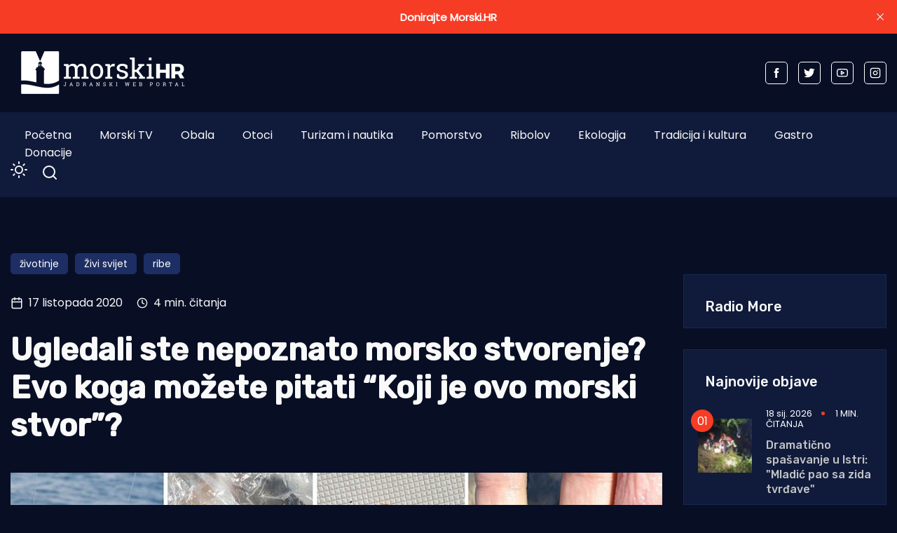

--- FILE ---
content_type: text/html; charset=utf-8
request_url: https://www.morski.hr/ugledali-ste-nepoznato-morsko-stvorenje-evo-koga-mozete-pitati-koji-je-ovo-morski-stvor/
body_size: 15508
content:
<!DOCTYPE html>
<html class="no-js" lang="hr" 


   data-theme="dark"
>

<head>
    <meta charset="UTF-8">
    <meta http-equiv="X-UA-Compatible" content="IE=edge">
    <meta name="viewport" content="width=device-width, initial-scale=1">
    <title>Ugledali ste nepoznato morsko stvorenje? Evo koga možete pitati &quot;Koji je ovo morski stvor&quot;? | | Morski HR</title>
    <link rel="stylesheet" type="text/css" href="https://www.morski.hr/assets/css/style.css?v=aab583a8e3" />
		<link rel="stylesheet" type="text/css" href="https://www.morski.hr/assets/css/up_btn.css?v=aab583a8e3" />
		<script src="https://www.morski.hr/assets/js/up_btn.js?v=aab583a8e3"></script>
    <script>
        if (typeof (Storage) !== 'undefined') {
            if (localStorage.getItem('selected-theme') == 'light') {
                document.documentElement.setAttribute('data-theme', 'light');
            }
            else if (localStorage.getItem('selected-theme') == 'dark') {
                document.documentElement.setAttribute('data-theme', 'dark');
            }
        }
        var site_url                            = 'https://www.morski.hr',
            pagination_next_page_number         = '',
            pagination_available_pages_number   = '',
            pagination_loading_text             = 'Učitavam...',
            pagination_more_posts_text          = 'Više objava';

    </script>
		
		<!-- 234  -->
		<script async='async' src='https://securepubads.g.doubleclick.net/tag/js/gpt.js'></script>
		<script src="https://cdn.234doo.com/morski.js"></script>
		<link rel="stylesheet" href="https://cdn.234doo.com/morski/video.css">
		<!-- Ad Rotator -->
		<script src="https://cdn.jsdelivr.net/npm/ad-rotator"></script>

    <meta name="description" content="Koliko ste puta zapazili nešto zanimljivo u moru, neku ribu, raka ili školjku, čiji naziv niste znali. Ili još zanimljivije, &quot;neki stvor&quot; u moru za kojeg uopće">
    <link rel="icon" href="https://www.morski.hr/content/images/size/w256h256/2022/07/favicon.png" type="image/png">
    <link rel="canonical" href="https://www.morski.hr/ugledali-ste-nepoznato-morsko-stvorenje-evo-koga-mozete-pitati-koji-je-ovo-morski-stvor/">
    <meta name="referrer" content="no-referrer-when-downgrade">
    
    <meta property="og:site_name" content="Morski HR">
    <meta property="og:type" content="article">
    <meta property="og:title" content="Ugledali ste nepoznato morsko stvorenje? Evo koga možete pitati &quot;Koji je ovo morski stvor&quot;? | | Morski HR">
    <meta property="og:description" content="Koliko ste puta zapazili nešto zanimljivo u moru, neku ribu, raka ili školjku, čiji naziv niste znali. Ili još zanimljivije, &quot;neki stvor&quot; u moru za kojeg uopće niste ni znali što je? Ako ste">
    <meta property="og:url" content="https://www.morski.hr/ugledali-ste-nepoznato-morsko-stvorenje-evo-koga-mozete-pitati-koji-je-ovo-morski-stvor/">
    <meta property="og:image" content="https://www.morski.hr/content/images/wp-content/uploads/2020/10/Morski-stvor-5.jpg">
    <meta property="article:published_time" content="2020-10-17T06:45:31.000Z">
    <meta property="article:modified_time" content="2020-10-23T12:58:35.000Z">
    <meta property="article:tag" content="životinje">
    <meta property="article:tag" content="Živi svijet">
    <meta property="article:tag" content="ribe">
    
    <meta property="article:publisher" content="https://www.facebook.com/portal.morski.hr/">
    <meta name="twitter:card" content="summary_large_image">
    <meta name="twitter:title" content="Ugledali ste nepoznato morsko stvorenje? Evo koga možete pitati &quot;">
    <meta name="twitter:description" content="Koliko ste puta zapazili nešto zanimljivo u moru, neku ribu, raka ili školjku, čiji naziv niste znali. Ili još zanimljivije, &quot;neki stvor&quot; u moru za kojeg uopće niste ni znali što je? Ako ste">
    <meta name="twitter:url" content="https://www.morski.hr/ugledali-ste-nepoznato-morsko-stvorenje-evo-koga-mozete-pitati-koji-je-ovo-morski-stvor/">
    <meta name="twitter:image" content="https://www.morski.hr/content/images/wp-content/uploads/2020/10/Morski-stvor-5.jpg">
    <meta name="twitter:label1" content="Written by">
    <meta name="twitter:data1" content="Jurica Gašpar">
    <meta name="twitter:label2" content="Filed under">
    <meta name="twitter:data2" content="životinje, Živi svijet, ribe">
    <meta name="twitter:site" content="@Morski_hr">
    <meta property="og:image:width" content="1100">
    <meta property="og:image:height" content="701">
    
    <script type="application/ld+json">
{
    "@context": "https://schema.org",
    "@type": "Article",
    "publisher": {
        "@type": "Organization",
        "name": "Morski HR",
        "url": "https://www.morski.hr/",
        "logo": {
            "@type": "ImageObject",
            "url": "https://www.morski.hr/content/images/2026/01/NewsVoltLogo-light-5.png"
        }
    },
    "author": {
        "@type": "Person",
        "name": "Jurica Gašpar",
        "url": "https://www.morski.hr/author/jurica/",
        "sameAs": []
    },
    "headline": "Ugledali ste nepoznato morsko stvorenje? Evo koga možete pitati &quot;Koji je ovo morski stvor&quot;? | | Morski HR",
    "url": "https://www.morski.hr/ugledali-ste-nepoznato-morsko-stvorenje-evo-koga-mozete-pitati-koji-je-ovo-morski-stvor/",
    "datePublished": "2020-10-17T06:45:31.000Z",
    "dateModified": "2020-10-23T12:58:35.000Z",
    "image": {
        "@type": "ImageObject",
        "url": "https://www.morski.hr/content/images/wp-content/uploads/2020/10/Morski-stvor-5.jpg",
        "width": 1100,
        "height": 701
    },
    "keywords": "životinje, Živi svijet, ribe",
    "description": "Koliko ste puta zapazili nešto zanimljivo u moru, neku ribu, raka ili školjku, čiji naziv niste znali. Ili još zanimljivije, „neki stvor“ u moru za kojeg uopće niste ni znali što je?  Ako ste se pronašli u ovom pitanju, onda je pravo vrijeme da vas uputimo na Facebook grupu „Koji je ovo morski stvor?“.\n\nOvu javnu grupu na Facebook-u pokrenula je udruga iz Zadra pod nazivom Društvo istraživača mora – 20000 milja čije aktivnosti Morski HR često prati. Osnovanu grupu javnosti su htjeli približiti v",
    "mainEntityOfPage": "https://www.morski.hr/ugledali-ste-nepoznato-morsko-stvorenje-evo-koga-mozete-pitati-koji-je-ovo-morski-stvor/"
}
    </script>

    <meta name="generator" content="Ghost 6.12">
    <link rel="alternate" type="application/rss+xml" title="Morski HR" href="https://www.morski.hr/rss/">
    <script defer src="https://cdn.jsdelivr.net/ghost/portal@~2.56/umd/portal.min.js" data-i18n="true" data-ghost="https://www.morski.hr/" data-key="532fb552a6adc05c67741053e0" data-api="https://morski-hr.ghost.io/ghost/api/content/" data-locale="hr" crossorigin="anonymous"></script><style id="gh-members-styles">.gh-post-upgrade-cta-content,
.gh-post-upgrade-cta {
    display: flex;
    flex-direction: column;
    align-items: center;
    font-family: -apple-system, BlinkMacSystemFont, 'Segoe UI', Roboto, Oxygen, Ubuntu, Cantarell, 'Open Sans', 'Helvetica Neue', sans-serif;
    text-align: center;
    width: 100%;
    color: #ffffff;
    font-size: 16px;
}

.gh-post-upgrade-cta-content {
    border-radius: 8px;
    padding: 40px 4vw;
}

.gh-post-upgrade-cta h2 {
    color: #ffffff;
    font-size: 28px;
    letter-spacing: -0.2px;
    margin: 0;
    padding: 0;
}

.gh-post-upgrade-cta p {
    margin: 20px 0 0;
    padding: 0;
}

.gh-post-upgrade-cta small {
    font-size: 16px;
    letter-spacing: -0.2px;
}

.gh-post-upgrade-cta a {
    color: #ffffff;
    cursor: pointer;
    font-weight: 500;
    box-shadow: none;
    text-decoration: underline;
}

.gh-post-upgrade-cta a:hover {
    color: #ffffff;
    opacity: 0.8;
    box-shadow: none;
    text-decoration: underline;
}

.gh-post-upgrade-cta a.gh-btn {
    display: block;
    background: #ffffff;
    text-decoration: none;
    margin: 28px 0 0;
    padding: 8px 18px;
    border-radius: 4px;
    font-size: 16px;
    font-weight: 600;
}

.gh-post-upgrade-cta a.gh-btn:hover {
    opacity: 0.92;
}</style><script async src="https://js.stripe.com/v3/"></script>
    <script defer src="https://cdn.jsdelivr.net/ghost/sodo-search@~1.8/umd/sodo-search.min.js" data-key="532fb552a6adc05c67741053e0" data-styles="https://cdn.jsdelivr.net/ghost/sodo-search@~1.8/umd/main.css" data-sodo-search="https://morski-hr.ghost.io/" data-locale="hr" crossorigin="anonymous"></script>
    <script defer src="https://cdn.jsdelivr.net/ghost/announcement-bar@~1.1/umd/announcement-bar.min.js" data-announcement-bar="https://www.morski.hr/" data-api-url="https://www.morski.hr/members/api/announcement/" crossorigin="anonymous"></script>
    <link href="https://www.morski.hr/webmentions/receive/" rel="webmention">
    <script defer src="/public/cards.min.js?v=aab583a8e3"></script>
    <link rel="stylesheet" type="text/css" href="/public/cards.min.css?v=aab583a8e3">
    <script defer src="/public/member-attribution.min.js?v=aab583a8e3"></script>
    <script defer src="/public/ghost-stats.min.js?v=aab583a8e3" data-stringify-payload="false" data-datasource="analytics_events" data-storage="localStorage" data-host="https://www.morski.hr/.ghost/analytics/api/v1/page_hit"  tb_site_uuid="8ce68df1-b8bf-474a-a3e0-701a018ef40d" tb_post_uuid="f2f68ff9-0f4d-4caf-b0a0-802efd8b6cf5" tb_post_type="post" tb_member_uuid="undefined" tb_member_status="undefined"></script><style>:root {--ghost-accent-color: #f63c25;}</style>
    <!-- Facebook Pixel Code -->
<script>
!function(f,b,e,v,n,t,s){if(f.fbq)return;n=f.fbq=function(){n.callMethod?
n.callMethod.apply(n,arguments):n.queue.push(arguments)};if(!f._fbq)f._fbq=n;
n.push=n;n.loaded=!0;n.version='2.0';n.queue=[];t=b.createElement(e);t.async=!0;
t.src=v;s=b.getElementsByTagName(e)[0];s.parentNode.insertBefore(t,s)}(window,
document,'script','https://connect.facebook.net/en_US/fbevents.js');
fbq('init', '1961718350819525'); // Insert your pixel ID here.
fbq('track', 'PageView');
</script>
<noscript><img height="1" width="1" style="display:none"
src="https://www.facebook.com/tr?id=1961718350819525&ev=PageView&noscript=1"
/></noscript>
<!-- Google tag (gtag.js) -->
<script async src="https://www.googletagmanager.com/gtag/js?id=G-VEK4NSRYGS"></script>
<script>
  window.dataLayer = window.dataLayer || [];
  function gtag(){dataLayer.push(arguments);}
  gtag('js', new Date());

  gtag('config', 'G-VEK4NSRYGS');
</script>
<!--<script async id="xieg6Sie" src="https://cdn.viously.com/js/sdk/boot.js" data-ntw="GK=="></script>-->
<!-- MS Clarity -->
<script type="text/javascript">
    (function(c,l,a,r,i,t,y){
        c[a]=c[a]||function(){(c[a].q=c[a].q||[]).push(arguments)};
        t=l.createElement(r);t.async=1;t.src="https://www.clarity.ms/tag/"+i;
        y=l.getElementsByTagName(r)[0];y.parentNode.insertBefore(t,y);
    })(window, document, "clarity", "script", "kdhbtwa8x8");
</script>

<link rel="stylesheet" href="https://cdn.234doo.com/morski/video.css">
<style>
  div.trim:nth-child(n+5){ display:none; }
  .kg-video-overlay {position: relative !important}
  iframe.gh-portal-triggerbtn-iframe {  
    left: 0;
    display:none;
  }
  [data-theme=dark] {
    --light-dark: #555555 !important;
  }
  .post-max-content ul { list-style: disc; margin-left: 40px;}
</style>
</head>
<body class="post-template tag-zivotinje tag-zivi-svijet-2 tag-ribe">
<div class="top-header-section">
    <div class="container">
        <div class="top-header d-flex justify-content-between align-items-center flex-wrap">
            <div class="top-header-left d-flex flex-wrap">
								<div>
									    <a href="https://www.morski.hr">
        <img class="logo-light" src="https://www.morski.hr/content/images/2026/01/NewsVoltLogo-light-5.png" alt="Morski HR">
        <img class="logo-dark" src="https://www.morski.hr/content/images/2026/01/NewsVoltLogo-dark-1.png" alt="Morski HR">
    </a>
								</div>
            </div>

						<div class="top-header d-flex flex-wrap align-items-center">
							<div class="page-banner" style="padding: 0!important">
    <div class="container">
        <div class="row">
            <div class="col-md-12">
                <div class="text-center">
											<div id='home_top_v1'>
												<script>googletag.cmd.push(function () { googletag.display('home_top_v1'); });</script>
											</div>
										
                </div>
            </div>
        </div>
    </div>
</div>						</div>
           
            <div class="top-header-right"> 
                <div class="social-profile">
                    <a href="https://www.facebook.com/portal.morski.hr/">
                        <svg width="26" height="26" viewBox="0 0 26 26" fill="none" xmlns="http://www.w3.org/2000/svg">
<path d="M18.2831 8.9908H14.6794V6.63C14.6794 5.7434 15.2696 5.5354 15.683 5.5354H18.2207V1.638L14.721 1.625C10.8392 1.625 9.95783 4.5318 9.95783 6.3934V8.9908H7.71143V13.0052H9.95783V24.3724H14.682V13.0078H17.8697L18.2831 8.9908Z" fill="currentColor"/>
</svg>                    </a>
                    <a href="https://x.com/Morski_hr">
                        <svg width="25" height="20" viewBox="0 0 25 20" fill="none" xmlns="http://www.w3.org/2000/svg">
<path d="M24.5028 2.3548C23.6012 2.7552 22.6324 3.024 21.616 3.1472C22.6548 2.5256 23.45 1.54 23.8252 0.3668C22.8536 0.9436 21.7756 1.3608 20.6332 1.5876C19.7176 0.6104 18.41 0 16.9652 0C14.1876 0 11.9364 2.2484 11.9364 5.026C11.9364 5.4208 11.9812 5.8044 12.0652 6.1712C7.8876 5.9612 4.1832 3.962 1.7052 0.9184C1.274 1.6604 1.0248 2.5256 1.0248 3.4468C1.0248 5.1912 1.9124 6.7284 3.2592 7.63C2.436 7.6048 1.6604 7.378 0.9828 7V7.0644C0.9828 9.5004 2.716 11.5304 5.0148 11.9924C4.5948 12.1072 4.1496 12.1688 3.6904 12.1688C3.3656 12.1688 3.052 12.138 2.7468 12.0792C3.3852 14.0756 5.2416 15.5288 7.4396 15.5708C5.7204 16.9176 3.556 17.7212 1.1984 17.7212C0.7924 17.7212 0.3948 17.6988 0 17.6512C2.226 19.0764 4.8664 19.908 7.7056 19.908C16.9512 19.908 22.008 12.25 22.008 5.6084C22.008 5.39 22.0024 5.1744 21.994 4.9588C22.9768 4.2476 23.8308 3.3628 24.5028 2.3548Z" fill="currentColor"/>
</svg>                    </a>
                    <a href="https://www.youtube.com/channel/UCCPu3V7gXDIgs_N11iA0MoQ" target="_blank">
                        <svg xmlns="http://www.w3.org/2000/svg" width="24" height="24" viewBox="0 0 24 24" fill="none" stroke="currentColor" stroke-width="2" stroke-linecap="round" stroke-linejoin="round" class="feather feather-youtube"><path d="M22.54 6.42a2.78 2.78 0 0 0-1.94-2C18.88 4 12 4 12 4s-6.88 0-8.6.46a2.78 2.78 0 0 0-1.94 2A29 29 0 0 0 1 11.75a29 29 0 0 0 .46 5.33A2.78 2.78 0 0 0 3.4 19c1.72.46 8.6.46 8.6.46s6.88 0 8.6-.46a2.78 2.78 0 0 0 1.94-2 29 29 0 0 0 .46-5.25 29 29 0 0 0-.46-5.33z"></path><polygon points="9.75 15.02 15.5 11.75 9.75 8.48 9.75 15.02"></polygon></svg>                    </a>
                    <a href="https://www.instagram.com/morski_hr" target="_blank">
                        <svg xmlns="http://www.w3.org/2000/svg" width="24" height="24" viewBox="0 0 24 24" fill="none" stroke="currentColor" stroke-width="2" stroke-linecap="round" stroke-linejoin="round" class="feather feather-instagram"><rect x="2" y="2" width="20" height="20" rx="5" ry="5"></rect><path d="M16 11.37A4 4 0 1 1 12.63 8 4 4 0 0 1 16 11.37z"></path><line x1="17.5" y1="6.5" x2="17.51" y2="6.5"></line></svg>                    </a>
                </div>
            </div>
            
        </div>
    </div>
</div><div class="header-area">
    <div class="container">  
        <div class="row">
            <div class="col-md-12 unset">
                <div class="header-area-inner d-flex justify-content-between align-items-center flex-wrap">
										
                    <!-- Menu sec --> 
                    <div class="menu-wrapper">
                        <div class="center-menu">
                                <ul id="nav">
            <li><a class="nav-pocetna"  href="/">Početna</a></li>
            <li><a class="nav-morski-tv"  href="https://morski.tv">Morski TV</a></li>
            <li><a class="nav-obala"  href="/obala/">Obala</a></li>
            <li><a class="nav-otoci"  href="/otoci/">Otoci</a></li>
            <li><a class="nav-turizam-i-nautika"  href="/turizam-i-nautika/">Turizam i nautika</a></li>
            <li><a class="nav-pomorstvo"  href="/tag/pomorstvo/">Pomorstvo</a></li>
            <li><a class="nav-ribolov"  href="/tag/ribolov/">Ribolov</a></li>
            <li><a class="nav-ekologija"  href="/tag/ekologija/">Ekologija</a></li>
            <li><a class="nav-tradicija-i-kultura"  href="/tag/tradicija-i-kultura/">Tradicija i kultura</a></li>
            <li><a class="nav-gastro"  href="/tag/gastro/">Gastro</a></li>
            <li><a class="nav-donacije"  href="/podrzite-neovisno-novinarstvo-donacijom/">Donacije</a></li>
    </ul>

                        </div>
                    </div>
                    <div class="d-flex justify-content-between align-items-center flex-wrap">
                        <div class="dark-light">
                            <div class="icon-dark">
                                <svg xmlns="http://www.w3.org/2000/svg" width="24" height="24" viewBox="0 0 24 24" fill="none" stroke="currentColor" stroke-width="2" stroke-linecap="round" stroke-linejoin="round" class="feather feather-sun"><circle cx="12" cy="12" r="5"></circle><line x1="12" y1="1" x2="12" y2="3"></line><line x1="12" y1="21" x2="12" y2="23"></line><line x1="4.22" y1="4.22" x2="5.64" y2="5.64"></line><line x1="18.36" y1="18.36" x2="19.78" y2="19.78"></line><line x1="1" y1="12" x2="3" y2="12"></line><line x1="21" y1="12" x2="23" y2="12"></line><line x1="4.22" y1="19.78" x2="5.64" y2="18.36"></line><line x1="18.36" y1="5.64" x2="19.78" y2="4.22"></line></svg>                            </div>
                            <div class="icon-light">
                                <svg xmlns="http://www.w3.org/2000/svg" width="24" height="24" viewBox="0 0 24 24" fill="none" stroke="currentColor" stroke-width="2" stroke-linecap="round" stroke-linejoin="round" class="feather feather-moon"><path d="M21 12.79A9 9 0 1 1 11.21 3 7 7 0 0 0 21 12.79z"></path></svg>                            </div>
                        </div>
                        <!-- search sec -->
                        <div class="search-bar">
													<a href="#/search"><svg xmlns="http://www.w3.org/2000/svg" width="24" height="24" viewBox="0 0 24 24" fill="none" stroke="#ffffff" stroke-width="2" stroke-linecap="round" stroke-linejoin="round" class="feather feather-search"><circle cx="11" cy="11" r="8"></circle><line x1="21" y1="21" x2="16.65" y2="16.65"></line></svg></a>
                        </div>
                        <!-- bar icon -->
                        <div class="mobile-menu-bar d-lg-none d-flex align-items-center">
                            <div class="bar-icon">
                                <div class="bar-line"></div>
                                <div class="bar-line"></div>
                                <div class="bar-line"></div>
                            </div>
                        </div>
                    </div>
                </div>
            </div>
        </div>
    </div>
</div> 


<div class="post-section ">
    <div class="container">

			<div id='clanak_mobile_top_v1'>
				<script>googletag.cmd.push(function() { googletag.display('clanak_mobile_top_v1');});</script>
			</div>

			<div class="row post-wrapper">
					<div class="col-lg-8 col-xl-9">
    <div class="post-full-content control-full-w-image">
        <div class="post-header">
            <div class="post-tag">
    <ul class="d-flex flex-wrap">
            <li><a href="/tag/zivotinje/">životinje</a></li>
            <li><a href="/tag/zivi-svijet-2/">Živi svijet</a></li>
            <li><a href="/tag/ribe/">ribe</a></li>
    </ul>
</div>
<div class="d-flex align-items-center">
    <div class="post-meta__date d-flex align-items-center">
        <svg xmlns="http://www.w3.org/2000/svg" width="24" height="24" viewBox="0 0 24 24" fill="none" stroke="currentColor" stroke-width="2" stroke-linecap="round" stroke-linejoin="round" class="feather feather-calendar"><rect x="3" y="4" width="18" height="18" rx="2" ry="2"></rect><line x1="16" y1="2" x2="16" y2="6"></line><line x1="8" y1="2" x2="8" y2="6"></line><line x1="3" y1="10" x2="21" y2="10"></line></svg>&nbsp;&nbsp;17 listopada 2020
    </div>
        <span class="reading-time d-flex align-items-center">
            <svg xmlns="http://www.w3.org/2000/svg" width="16" height="16" viewBox="0 0 24 24" fill="none" stroke="currentColor" stroke-width="2" stroke-linecap="round" stroke-linejoin="round" class="feather feather-clock"><circle cx="12" cy="12" r="10"></circle><polyline points="12 6 12 12 16 14"></polyline></svg>&nbsp;&nbsp;4 min. čitanja
        </span>
</div>
<h1>Ugledali ste nepoznato morsko stvorenje? Evo koga možete pitati “Koji je ovo morski stvor”?</h1>
        </div>
        <div class="published-post-feature">
					<source 
						srcset="/content/images/size/w600/format/webp/wp-content/uploads/2020/10/Morski-stvor-5.jpg 600w,
										/content/images/size/w1000/format/webp/wp-content/uploads/2020/10/Morski-stvor-5.jpg 1000w,
										/content/images/size/w1170/format/webp/wp-content/uploads/2020/10/Morski-stvor-5.jpg 1170w"
						sizes="(min-width: 991px) 950px, 1170px" 
						type="image/webp"
					>
					<img
						class="lazy"
						srcset="/content/images/size/w600/wp-content/uploads/2020/10/Morski-stvor-5.jpg 600w,
										/content/images/size/w1000/wp-content/uploads/2020/10/Morski-stvor-5.jpg 1000w,
										/content/images/size/w1170/wp-content/uploads/2020/10/Morski-stvor-5.jpg 1170w"
						sizes="(max-width: 991px) 950px, 1170px"
						data-src="/content/images/size/w1170/wp-content/uploads/2020/10/Morski-stvor-5.jpg"
						alt="Ugledali ste nepoznato morsko stvorenje? Evo koga možete pitati “Koji je ovo morski stvor”?"
					/>
            <figcaption>Foto: Facebook</figcaption>
        </div>
        <div class="post-max-content">
					<div id='content_v1'>
						<script>googletag.cmd.push(function () { googletag.display('content_v1'); });</script>
					</div>
                <p><b>Koliko ste puta zapazili nešto zanimljivo u moru, neku ribu, raka ili školjku, čiji naziv niste znali. Ili još zanimljivije, „neki stvor“ u moru za kojeg uopće niste ni znali što je?  Ako ste se pronašli u ovom pitanju, onda je pravo vrijeme da vas uputimo na Facebook grupu „<a href="https://www.facebook.com/groups/kojijeovomorskistvor/?tn-str=*F">Koji je ovo morski stvor?</a>“.</b></p><p>Ovu javnu grupu na Facebook-u pokrenula je udruga iz Zadra pod nazivom <strong><a href="https://www.facebook.com/drustvo20000milja/">Društvo istraživača mora – 20000 milja</a></strong> čije aktivnosti Morski HR često prati. Osnovanu grupu javnosti su htjeli približiti vrlo slikovito s uvodnim riječima:</p><p><i>„Tražite odgovore na pitanja o zanimljivim, čudnovatim, šarenim, prozirnim, ljigavim, sluzavim ili peckavim “stvorovima” koje ste našli u moru!</i></p><p><i>Ukoliko vas zanima o kojoj se vrsti morskog stvora radi, što je to vaš podvodni fotić uhvatio, ovo je mjesto za vas!“</i></p><p>Ova grupa namijenjena svim ljubiteljima prirode, mora i morskih stvorova, amaterima i profesionalcima koji traže odgovore i žele prenositi znanje, a stvorena je na inicijativu nekoliko članova spomenute udruge u kasno proljeće 2019-te..</p><p>Članovi udruge redom su biolozi i ronioci koji mnogo vremena provode pod morem roneći i izvodeći stručna istraživanja, međutim, kažu, uvijek ima nečega što im na prvu nije poznato, ali znaju da će među kolegama brzo naići na odgovor kojeg su „morskog stvora“ susreli u podmorju.</p><p>– Gotovo svakodnevno članovi udruge međusobno su izmjenjivali brojne fotografije sa zarona i istraživanja i edukativnih radionica u zajedničkim „inboxima“. A često bi se potegnule i rasprave o tome što smo točno vidjeli – kaže nam dopredsjednica udruge, <strong>Barbara Čolić</strong>.</p><p>– Svatko sa svojim setom vrsta koje zna, nekoliko knjiga i krenuli bismo u istraživanja i mini-natjecanja tko će prvi odgonetnuti vrstu. Ubrzo nam je sinulo da sigurno nismo jedini kojima bi ovakve stvari bile interesantne i odlučili smo se na osnivanje grupe na Facebooku gdje bi svi u grupi imali priliku raditi upravo ono što smo i mi – postaviti upit i učiti nove stvari o moru i „morskim stvorovim“.</p><p>Odgovore na upite pružaju aktivni članovi grupe i njihovu točnost potvrđuju članovi Društva (stručnjaci biolozi) koji također odgovaraju na postavljene upite (ako nisu preduhitreni od strane aktivnih članova)</p><p>Kažu, ime za grupu došlo im je prirodno, a bili su inspirirani drugim grupama na FB poput „Koji je ovo pauk/kukac?“, „Koja je ovo riba?“, „Leptiri Hrvatske“ i „Ptice Hrvatske“ na koje svakako potiču ljude na učlanjenje ako žele naučiti i nešto više izvan morske sfere.</p><p>Grupa služi tome da svi više upoznaju more, no i način je da lakše pratimo i dolazak novih vrsta koje se u posljednje vrijeme šire prema sjevernom Jadranu uslijed klimatskih promjena (zagrijavanje mora, …). Samo neke od njih koje su se našle kao upit u grupi su šarko crveni (<i>Xyrichthys novacula</i>) ili lica modrulja (<i>Trachinus ovatus</i>).</p><p><a href="https://www.facebook.com/photo.php?fbid=10219866845754363&set=gm.562219501049919&type=1&theater" rel="nofollow">https://www.facebook.com/photo.php?fbid=10219866845754363&amp;set=gm.562219501049919&amp;type=1&amp;theater</a></p><p>Kroz ovu grupu neke nepoznate vrste dolaze do očiju ljudi koji nisu ni znali da se takvo nešto nalazi u „njihovoj blizini“ ali je isto tako alat kojim se može vrlo lako i brzo naučiti ljude kojim životinjama bi trebalo pristupati s posebnim oprezom, a kojih se ne treba bojati. Najviše je u ovoj kategoriji bilo upita o meduzama i rebrašima, a posebice mediteranskoj meduzi ili tzv. „jaje na oko“ koja je bila vrlo čest prizor ovog ljeta na Jadranu, kao i upiti o morskom orahu <i>Mnemiopsis leidyi </i>– invazivnoj vrsti rebraša koji je sve prisutniji u Jadranu posljednjih nekoliko godina.</p><p><a href="https://www.facebook.com/photo.php?fbid=3491376134215922&set=gm.596358304302705&type=1&theater" rel="nofollow">https://www.facebook.com/photo.php?fbid=3491376134215922&amp;set=gm.596358304302705&amp;type=1&amp;theater</a></p><p>Značajan doprinos grupi i njenoj atraktivnosti su i slučajni ulovi profesionalnih i rekreativnih ribara koji fotografijama imaju priliku zabilježiti vrste koje obitavaju na nešto većim dubinama ili su rijetke. A neki od zapaženijih su fotografije vrsta „morska zmija“ (<i>Ophisurus serpens</i>), „jauk“ (<i>Helicolenus dactylopterus</i>) i koraf (<i>Umbrina cirrosa</i>). Administratori grupe svakako pozivaju još više ribara na uključivanje u grupu sa još više sličnih upita.</p><p><a href="https://www.facebook.com/photo.php?fbid=153822202935586&set=gm.560540534551149&type=1&theater" rel="nofollow">https://www.facebook.com/photo.php?fbid=153822202935586&amp;set=gm.560540534551149&amp;type=1&amp;theater</a></p><p>Trenutna situacija u Hrvatskoj uzrokovana novim koronavirusom i pandemijom, posebice u proljetno doba, potaknula je brojne građane na pomnije opažanje svijeta oko sebe, pa tako i mora i „morskih stvorova“. Uz više vremena provedenog vani i u prirodi, svatko može naići na nešto vrijedno promatranja, fotografiranja – što vodi ka učenju nečeg novog.</p><p>Iz Društva 20000 milja napominju: „Važno je upamtiti da morske organizme ne smijemo uznemiravati, a posebice ne za potrebe postavljanja upita u ovu i slične grupe, posebice u današnje vrijeme kada sve više nas raspolaže nekim oblikom podvodnog fotoaparata.“ – te nastavljaju – „U našem priobalju i otocima, more je osnova života, stoga je odgovoran „suživota“ čovjeka i mora ekstremno potreban. Kako bi ta „suradnja“ bila duga, kvalitetna i održiva potrebno je zbližavanje čovjeka s morem, ali na razini uvažavanja da je morski okoliš i more, kao ključan dio svakodnevice, potrebno poznavati, zaštiti, čuvati i održivo koristiti.“</p><p>Ovim putem iz Društva su se htjeli zahvaliti i najaktivnijem članu grupe <strong>Peri Ugarkoviću</strong> koji od samih početaka grupe ažurno, brzo i točno daje odgovore drugim članovima na brojne upite. A svakako se povećava i broj „zvjezdica u usponu“ koje svakim novim upitom uče nove informacije koje im omogućavaju sve točnije odgovore na upite u budućnosti.</p><p>S ciljem da grupa postane još zabavnija i edukativnija iz Društva najavljuju da pripremaju malo aktivnije moderiranje od strane članova udruge tijekom jesenskih i zimskih mjeseci kada će nam većini nedostajati malo morskih radosti! Stoga, priključite se i vi – poštujte osnovna pravila grupe i sudjelujete, jer – morski stvorovi vas čekaju!</p><p>I.B.</p>
					<div id='content_v3'></div>
        </div>

    </div>
    <div class="post-content-footer">
        <div class="d-flex justify-content-center align-items-center flex-wrap">
	<a aria-label="Chat on WhatsApp" href="https://wa.me/385915080087" target="_blank">
		<img alt="Chat on WhatsApp" src="https://www.morski.hr/assets/img/WhatsAppButtonGreenLarge.svg?v=aab583a8e3" />
	</a>
</div>
<div class="news-sharing-area d-flex justify-content-center align-items-center flex-wrap">
    <div class="share-news-title d-flex align-items-center">Podijelite ovaj članak</div>
    <div class="social-icon">
        <a onclick="window.open(this.href, 'pop-up', 'left=20,top=20,width=500,height=500,toolbar=1,resizable=0'); return false;" href="https://www.facebook.com/sharer/sharer.php?u=https://www.morski.hr/ugledali-ste-nepoznato-morsko-stvorenje-evo-koga-mozete-pitati-koji-je-ovo-morski-stvor/" target="_blank"><svg width="26" height="26" viewBox="0 0 26 26" fill="none" xmlns="http://www.w3.org/2000/svg">
<path d="M18.2831 8.9908H14.6794V6.63C14.6794 5.7434 15.2696 5.5354 15.683 5.5354H18.2207V1.638L14.721 1.625C10.8392 1.625 9.95783 4.5318 9.95783 6.3934V8.9908H7.71143V13.0052H9.95783V24.3724H14.682V13.0078H17.8697L18.2831 8.9908Z" fill="currentColor"/>
</svg>
        </a>
        <a onclick="window.open(this.href, 'pop-up', 'left=20,top=20,width=500,height=500,toolbar=1,resizable=0'); return false;" href="https://twitter.com/share?text=Ugledali%20ste%20nepoznato%20morsko%20stvorenje%3F%20Evo%20koga%20mo%C5%BEete%20pitati%20%E2%80%9CKoji%20je%20ovo%20morski%20stvor%E2%80%9D%3F&url=https://www.morski.hr/ugledali-ste-nepoznato-morsko-stvorenje-evo-koga-mozete-pitati-koji-je-ovo-morski-stvor/" target="_blank"><svg width="25" height="20" viewBox="0 0 25 20" fill="none" xmlns="http://www.w3.org/2000/svg">
<path d="M24.5028 2.3548C23.6012 2.7552 22.6324 3.024 21.616 3.1472C22.6548 2.5256 23.45 1.54 23.8252 0.3668C22.8536 0.9436 21.7756 1.3608 20.6332 1.5876C19.7176 0.6104 18.41 0 16.9652 0C14.1876 0 11.9364 2.2484 11.9364 5.026C11.9364 5.4208 11.9812 5.8044 12.0652 6.1712C7.8876 5.9612 4.1832 3.962 1.7052 0.9184C1.274 1.6604 1.0248 2.5256 1.0248 3.4468C1.0248 5.1912 1.9124 6.7284 3.2592 7.63C2.436 7.6048 1.6604 7.378 0.9828 7V7.0644C0.9828 9.5004 2.716 11.5304 5.0148 11.9924C4.5948 12.1072 4.1496 12.1688 3.6904 12.1688C3.3656 12.1688 3.052 12.138 2.7468 12.0792C3.3852 14.0756 5.2416 15.5288 7.4396 15.5708C5.7204 16.9176 3.556 17.7212 1.1984 17.7212C0.7924 17.7212 0.3948 17.6988 0 17.6512C2.226 19.0764 4.8664 19.908 7.7056 19.908C16.9512 19.908 22.008 12.25 22.008 5.6084C22.008 5.39 22.0024 5.1744 21.994 4.9588C22.9768 4.2476 23.8308 3.3628 24.5028 2.3548Z" fill="currentColor"/>
</svg>
        </a>
        <a onclick="window.open(this.href, 'pop-up', 'left=20,top=20,width=500,height=500,toolbar=1,resizable=0'); return false;" href="https://www.linkedin.com/shareArticle?mini=true&url=Ugledali%20ste%20nepoznato%20morsko%20stvorenje%3F%20Evo%20koga%20mo%C5%BEete%20pitati%20%E2%80%9CKoji%20je%20ovo%20morski%20stvor%E2%80%9D%3F&url=https://www.morski.hr/ugledali-ste-nepoznato-morsko-stvorenje-evo-koga-mozete-pitati-koji-je-ovo-morski-stvor/">
            <svg width="30" height="30" viewBox="0 0 30 30" fill="none" xmlns="http://www.w3.org/2000/svg">
<path d="M26.1151 1.87207H3.88505C2.82005 1.87207 1.95605 2.71507 1.95605 3.75607V26.2441C1.95605 27.2851 2.82005 28.1251 3.88505 28.1251H26.1151C27.1801 28.1251 28.0441 27.2851 28.0441 26.2441V3.75307C28.0411 2.71507 27.1771 1.87207 26.1151 1.87207ZM9.86405 23.8441H5.92505V11.9941H9.86405V23.8441V23.8441ZM7.89605 10.3771H7.86905C6.54605 10.3771 5.69405 9.46807 5.69405 8.32807C5.69405 7.16407 6.57605 6.27907 7.92005 6.27907C9.27005 6.27907 10.0981 7.16407 10.1221 8.32807C10.1221 9.46807 9.27005 10.3771 7.89605 10.3771ZM24.0721 23.8441H20.1301V17.5051C20.1301 15.9121 19.5631 14.8261 18.1381 14.8261C17.0461 14.8261 16.3981 15.5581 16.1131 16.2661C16.0111 16.5211 15.9871 16.8751 15.9871 17.2261V23.8501H12.0451C12.0451 23.8501 12.0961 13.1101 12.0451 11.9971H15.9871V13.6741C16.5091 12.8671 17.4481 11.7181 19.5361 11.7181C22.1281 11.7181 24.0721 13.4131 24.0721 17.0551V23.8441V23.8441Z" fill="currentColor"/>
</svg>        </a>
        <a class="copy-link" data-link="https://www.morski.hr/ugledali-ste-nepoznato-morsko-stvorenje-evo-koga-mozete-pitati-koji-je-ovo-morski-stvor/" href="#">
            <svg xmlns="http://www.w3.org/2000/svg" width="24" height="24" viewBox="0 0 24 24" fill="none" stroke="currentColor" stroke-width="2" stroke-linecap="round" stroke-linejoin="round" class="feather feather-copy"><rect x="9" y="9" width="13" height="13" rx="2" ry="2"></rect><path d="M5 15H4a2 2 0 0 1-2-2V4a2 2 0 0 1 2-2h9a2 2 0 0 1 2 2v1"></path></svg>            <span class="copied">Kopirano u međuspremnik</span>
        </a>
    </div>
</div>

        <div id="midasWidget__10519"></div>
<div id="midasWidget__10714"></div>
<script async src="https://cdn2.midas-network.com/Scripts/midasWidget-14-471-10714-10519.js"></script>


    </div>
</div>
<div class="col-lg-4 col-xl-3">
    <div class="sidebar-wrapper-box">



	<div class="sidebar-add">
		<div id='clanak_sidebar_v2'>
			<script>googletag.cmd.push(function() { googletag.display('clanak_sidebar_v2');});</script>
		</div>
	</div>


	<div class="latest-posts-section" style="margin: 30px 0">
		<h5 class="heading-latest-posts">Radio More</h5>
		<div class="sidebar-section" style="padding: 0 10px;">
			<script src="https://embed.radio.co/player/50a5cf3.js"></script>	
		</div>
	</div>


	


		        <div class="latest-posts-section" style="margin-top:30px">
            <h5 class="heading-latest-posts">
            Najnovije objave
            </h5>
            <div class="sidebar-section">
                    <!--single news  post -->
<div class="single-food-post single-latest-posts d-flex">
    <div class="food-feature-image latest-posts">
        <a href="/dramaticno-spasavanje-u-istri-mladic-pao-sa-zida-tvrdave/">
            <img class="lazy" srcset="/content/images/size/w100/2026/01/619071432_1197531255835133_7353495494314442067_n-1.jpg 300w"
                sizes="(max-width: 1300px) 100px, 100px"
                src="[data-uri]"
                data-src="/content/images/size/w100/2026/01/619071432_1197531255835133_7353495494314442067_n-1.jpg"
                alt="Dramatično spašavanje u Istri: &quot;Mladić pao sa zida tvrđave&quot;"
            />
        </a>
    </div>
    <div class="food-post-title">
        <div class="post-meta">
    <span class="post-meta__date">
        18 sij. 2026
    </span>
    <span class="reading-time">
        1 min. čitanja
    </span>
</div>        <h6><a href="/dramaticno-spasavanje-u-istri-mladic-pao-sa-zida-tvrdave/">Dramatično spašavanje u Istri: &quot;Mladić pao sa zida tvrđave&quot;</a></h6>
    </div> 
</div>                    <!--single news  post -->
<div class="single-food-post single-latest-posts d-flex">
    <div class="food-feature-image latest-posts">
        <a href="/grad-makarska-nabavlja-sustav-navodnjavanja-na-peskeri/">
            <img class="lazy" srcset="/content/images/size/w100/2026/01/peskera02-1.jpg 300w"
                sizes="(max-width: 1300px) 100px, 100px"
                src="[data-uri]"
                data-src="/content/images/size/w100/2026/01/peskera02-1.jpg"
                alt="Grad Makarska nabavlja sustav navodnjavanja na Peškeri"
            />
        </a>
    </div>
    <div class="food-post-title">
        <div class="post-meta">
    <span class="post-meta__date">
        18 sij. 2026
    </span>
    <span class="reading-time">
        1 min. čitanja
    </span>
</div>        <h6><a href="/grad-makarska-nabavlja-sustav-navodnjavanja-na-peskeri/">Grad Makarska nabavlja sustav navodnjavanja na Peškeri</a></h6>
    </div> 
</div>                    <!--single news  post -->
<div class="single-food-post single-latest-posts d-flex">
    <div class="food-feature-image latest-posts">
        <a href="/prva-hrvatska-pizza-akademija-otvara-se-u-pagu/">
            <img class="lazy" srcset="/content/images/size/w100/2026/01/pizza-6478478_1280.jpg 300w"
                sizes="(max-width: 1300px) 100px, 100px"
                src="[data-uri]"
                data-src="/content/images/size/w100/2026/01/pizza-6478478_1280.jpg"
                alt="Prva hrvatska &quot;pizza akademija&quot; otvara se u Pagu"
            />
        </a>
    </div>
    <div class="food-post-title">
        <div class="post-meta">
    <span class="post-meta__date">
        18 sij. 2026
    </span>
    <span class="reading-time">
        1 min. čitanja
    </span>
</div>        <h6><a href="/prva-hrvatska-pizza-akademija-otvara-se-u-pagu/">Prva hrvatska &quot;pizza akademija&quot; otvara se u Pagu</a></h6>
    </div> 
</div>                    <!--single news  post -->
<div class="single-food-post single-latest-posts d-flex">
    <div class="food-feature-image latest-posts">
        <a href="/slovenija-salje-vojsku-na-grenland-na-najveci-svjetski-otok-putuju-dva-casnika/">
            <img class="lazy" srcset="/content/images/size/w100/2026/01/Slovenska-vojska--1-.jpg 300w"
                sizes="(max-width: 1300px) 100px, 100px"
                src="[data-uri]"
                data-src="/content/images/size/w100/2026/01/Slovenska-vojska--1-.jpg"
                alt="Slovenija šalje vojsku na Grenland: &quot;Na najveći svjetski otok putuju dva časnika&quot;"
            />
        </a>
    </div>
    <div class="food-post-title">
        <div class="post-meta">
    <span class="post-meta__date">
        18 sij. 2026
    </span>
    <span class="reading-time">
        1 min. čitanja
    </span>
</div>        <h6><a href="/slovenija-salje-vojsku-na-grenland-na-najveci-svjetski-otok-putuju-dva-casnika/">Slovenija šalje vojsku na Grenland: &quot;Na najveći svjetski otok putuju dva časnika&quot;</a></h6>
    </div> 
</div>                    <!--single news  post -->
<div class="single-food-post single-latest-posts d-flex">
    <div class="food-feature-image latest-posts">
        <a href="/apel-makarskih-vatrogasaca-pokazimo-ljudskost-i-brigu-za-susjede/">
            <img class="lazy" srcset="/content/images/size/w100/2026/01/494987620_982053007469106_6172579790083858751_n-1.jpg 300w"
                sizes="(max-width: 1300px) 100px, 100px"
                src="[data-uri]"
                data-src="/content/images/size/w100/2026/01/494987620_982053007469106_6172579790083858751_n-1.jpg"
                alt="Apel makarskih vatrogasaca: &quot;Pokažimo ljudskost i brigu za susjede&quot;"
            />
        </a>
    </div>
    <div class="food-post-title">
        <div class="post-meta">
    <span class="post-meta__date">
        18 sij. 2026
    </span>
    <span class="reading-time">
        1 min. čitanja
    </span>
</div>        <h6><a href="/apel-makarskih-vatrogasaca-pokazimo-ljudskost-i-brigu-za-susjede/">Apel makarskih vatrogasaca: &quot;Pokažimo ljudskost i brigu za susjede&quot;</a></h6>
    </div> 
</div>            </div>
						<div class="d-flex justify-content-end" style="margin:30px 10px 30px">
							<a href="/arhiva" class="d-flex align-items-center continue-reading">
								<span>PRIKAŽI JOŠ VIJESTI</span>
								<svg xmlns="http://www.w3.org/2000/svg" width="24" height="24" viewBox="0 0 24 24" fill="none" stroke="currentColor" stroke-width="2" stroke-linecap="round" stroke-linejoin="round" class="feather feather-arrow-right"><line x1="5" y1="12" x2="19" y2="12"></line><polyline points="12 5 19 12 12 19"></polyline></svg>							</a>
						</div>
        </div>


	<div class="mj-pf-widget"
	style="width:100%; height:450px"
	data-client="spotlight_widget_morski_hr"
	data-country-code="HR"
	data-latitude-fallback="43.51273477"
	data-longitude-fallback="16.43719428"
	data-zipcode-fallback="21000"
	data-color-background="f0f0f0"
	data-color-button="1787AE"
	data-heading="Najnoviji katalozi"
	data-label="Sadržaj osigurava: Njuškalo katalozi"
	data-gdpr="0"
	data-component="slider"
	></div>
	<script async src="https://widget.marktjagd.de/dist/latest/js/init.min.js"></script>
    
		        <div class="latest-posts-section s-related-post">
            <h5 class="heading-latest-posts">
                Istaknute objave
            </h5>
            <div class="sidebar-section">
                    <!--single news  post -->
<div class="single-food-post single-latest-posts d-flex">
    <div class="food-feature-image latest-posts">
        <a href="/dramaticno-spasavanje-u-istri-mladic-pao-sa-zida-tvrdave/">
            <img class="lazy" srcset="/content/images/size/w100/2026/01/619071432_1197531255835133_7353495494314442067_n-1.jpg 300w"
                sizes="(max-width: 1300px) 100px, 100px"
                src="[data-uri]"
                data-src="/content/images/size/w100/2026/01/619071432_1197531255835133_7353495494314442067_n-1.jpg"
                alt="Dramatično spašavanje u Istri: &quot;Mladić pao sa zida tvrđave&quot;"
            />
        </a>
    </div>
    <div class="food-post-title">
        <div class="post-meta">
    <span class="post-meta__date">
        18 sij. 2026
    </span>
    <span class="reading-time">
        1 min. čitanja
    </span>
</div>        <h6><a href="/dramaticno-spasavanje-u-istri-mladic-pao-sa-zida-tvrdave/">Dramatično spašavanje u Istri: &quot;Mladić pao sa zida tvrđave&quot;</a></h6>
    </div> 
</div>                    <!--single news  post -->
<div class="single-food-post single-latest-posts d-flex">
    <div class="food-feature-image latest-posts">
        <a href="/slovenija-salje-vojsku-na-grenland-na-najveci-svjetski-otok-putuju-dva-casnika/">
            <img class="lazy" srcset="/content/images/size/w100/2026/01/Slovenska-vojska--1-.jpg 300w"
                sizes="(max-width: 1300px) 100px, 100px"
                src="[data-uri]"
                data-src="/content/images/size/w100/2026/01/Slovenska-vojska--1-.jpg"
                alt="Slovenija šalje vojsku na Grenland: &quot;Na najveći svjetski otok putuju dva časnika&quot;"
            />
        </a>
    </div>
    <div class="food-post-title">
        <div class="post-meta">
    <span class="post-meta__date">
        18 sij. 2026
    </span>
    <span class="reading-time">
        1 min. čitanja
    </span>
</div>        <h6><a href="/slovenija-salje-vojsku-na-grenland-na-najveci-svjetski-otok-putuju-dva-casnika/">Slovenija šalje vojsku na Grenland: &quot;Na najveći svjetski otok putuju dva časnika&quot;</a></h6>
    </div> 
</div>                    <!--single news  post -->
<div class="single-food-post single-latest-posts d-flex">
    <div class="food-feature-image latest-posts">
        <a href="/na-snagu-stupio-globalni-un-ov-sporazum-cilj-je-zastita-30-oceana-do-2030-godine-no-regulira-li-jednu-od-najvecih-prijetnji-moru/">
            <img class="lazy" srcset="/content/images/size/w100/2026/01/dolphin-203875_1280.jpg 300w"
                sizes="(max-width: 1300px) 100px, 100px"
                src="[data-uri]"
                data-src="/content/images/size/w100/2026/01/dolphin-203875_1280.jpg"
                alt="Na snagu stupio globalni UN - ov sporazum: &quot;Cilj je zaštita 30% oceana do 2030. godine, no regulira li jednu od najvećih prijetnji moru?&quot;"
            />
        </a>
    </div>
    <div class="food-post-title">
        <div class="post-meta">
    <span class="post-meta__date">
        18 sij. 2026
    </span>
    <span class="reading-time">
        2 min. čitanja
    </span>
</div>        <h6><a href="/na-snagu-stupio-globalni-un-ov-sporazum-cilj-je-zastita-30-oceana-do-2030-godine-no-regulira-li-jednu-od-najvecih-prijetnji-moru/">Na snagu stupio globalni UN - ov sporazum: &quot;Cilj je zaštita 30% oceana do 2030. godine, no regulira li jednu od najvećih prijetnji moru?&quot;</a></h6>
    </div> 
</div>            </div>
        </div>


	<div class="sidebar-add">
		<div id='clanak_sidebar_v8'>
			<script>googletag.cmd.push(function() { googletag.display('clanak_sidebar_v8');});</script>
		</div>
	</div>

	<div class="sidebar-add">
		<div id='clanak_sidebar_v9'>
			<script>googletag.cmd.push(function() { googletag.display('clanak_sidebar_v9');});</script>
		</div>
	</div>


</div></div>

			</div>
    </div>
</div>

<script src="https://cdn.234doo.com/ads_test.js"></script>

        <!-- Related posts -->
        <section class="related-posts-area">
            <div class="container">
                <div class="row">
                    <div class="col-sm-12">
                        <div class="related-post-title d-flex align-items-center justify-content-center">
                            <div class="dots-inner">
                                <span></span>
                                <span class="dots-sm"></span>
                            </div>
                            <h3>
                               Vezane objave
                            </h3>
                            <div class="dots-inner">
                                <span class="dots-sm"></span>
                                <span></span>
                            </div>
                        </div>
                    </div>
                </div>
                <div class="row">
                        <div class="col-lg-6">
                            <!--single news  post -->
<div class="single-small-post d-flex">
    <div class="small-feature-image">
        <a href="/zlostavljanje-zivotinja-otocanka-u-brdima-iznad-cresa-izolirani-u-kavezima-ovi-psi-cekaju-buru-i-minuse/">
            <img class="lazy" srcset="
                    /content/images/size/w200/2026/01/608646962_10236624674109318_2927986071743252467_n.jpg 200w,
                    /content/images/size/w300/2026/01/608646962_10236624674109318_2927986071743252467_n.jpg 300w,
                    /content/images/size/w600/2026/01/608646962_10236624674109318_2927986071743252467_n.jpg 600w"
                    sizes="(max-width: 1250px) 290px, (max-width: 1050px) 170px, (max-width: 575px) 100vw, 100vw"
                    src="[data-uri]"
                    data-src="/content/images/size/w300/2026/01/608646962_10236624674109318_2927986071743252467_n.jpg"
                    alt="ZLOSTAVLJANJE ŽIVOTINJA ?! Otočanka: &quot;U brdima iznad Cresa, izolirani u kavezima ovi psi čekaju buru i minuse!&quot;"
                />
        </a>
    </div>
    <div class="small-post-content">
        <div class="small-post-title">
            <div class="com-pub-post">
                <div class="post-meta">
    <span class="post-meta__date">
        03 sij. 2026
    </span>
    <span class="reading-time">
        3 min. čitanja
    </span>
</div>            </div>
            <h4><a href="/zlostavljanje-zivotinja-otocanka-u-brdima-iznad-cresa-izolirani-u-kavezima-ovi-psi-cekaju-buru-i-minuse/">ZLOSTAVLJANJE ŽIVOTINJA ?! Otočanka: &quot;U brdima iznad Cresa, izolirani u kavezima ovi psi čekaju buru i minuse!&quot;</a></h4>
            <p>
                Psi su skriveni od očiju javnosti, teren je ograđen bodljikavom žicom, a smješteni su u otvorenom kavezu s boksovima bez
            </p>
        </div>
    </div>
</div>                        </div>
                        <div class="col-lg-6">
                            <!--single news  post -->
<div class="single-small-post d-flex">
    <div class="small-feature-image">
        <a href="/ovce-ugrozene-virus-bolesti-plavog-jezika-potvrden-u-istri-i-na-krku/">
            <img class="lazy" srcset="
                    /content/images/size/w200/2025/08/15552_asderbgtrbhgfv-116_f-1.jpg 200w,
                    /content/images/size/w300/2025/08/15552_asderbgtrbhgfv-116_f-1.jpg 300w,
                    /content/images/size/w600/2025/08/15552_asderbgtrbhgfv-116_f-1.jpg 600w"
                    sizes="(max-width: 1250px) 290px, (max-width: 1050px) 170px, (max-width: 575px) 100vw, 100vw"
                    src="[data-uri]"
                    data-src="/content/images/size/w300/2025/08/15552_asderbgtrbhgfv-116_f-1.jpg"
                    alt="Ovce ugrožene - virus bolesti plavog jezika potvrđen u Istri i na Krku"
                />
        </a>
    </div>
    <div class="small-post-content">
        <div class="small-post-title">
            <div class="com-pub-post">
                <div class="post-meta">
    <span class="post-meta__date">
        05 kol. 2025
    </span>
    <span class="reading-time">
        1 min. čitanja
    </span>
</div>            </div>
            <h4><a href="/ovce-ugrozene-virus-bolesti-plavog-jezika-potvrden-u-istri-i-na-krku/">Ovce ugrožene - virus bolesti plavog jezika potvrđen u Istri i na Krku</a></h4>
            <p>
                Cirkulacija virusa bolesti plavog jezika - serotip 8, potvrđena je jučer u stadima ovaca na osam objekata na području Istarske
            </p>
        </div>
    </div>
</div>                        </div>
                        <div class="col-lg-6">
                            <!--single news  post -->
<div class="single-small-post d-flex">
    <div class="small-feature-image">
        <a href="/u-zadru-netko-namjerno-posipa-otrov-u-blizini-hrane-za-macke-lutalice/">
            <img class="lazy" srcset="
                    /content/images/size/w200/2025/05/pexels-tim-raack-692540035-18110326--1-.jpg 200w,
                    /content/images/size/w300/2025/05/pexels-tim-raack-692540035-18110326--1-.jpg 300w,
                    /content/images/size/w600/2025/05/pexels-tim-raack-692540035-18110326--1-.jpg 600w"
                    sizes="(max-width: 1250px) 290px, (max-width: 1050px) 170px, (max-width: 575px) 100vw, 100vw"
                    src="[data-uri]"
                    data-src="/content/images/size/w300/2025/05/pexels-tim-raack-692540035-18110326--1-.jpg"
                    alt="U Zadru netko namjerno posipa otrov u blizini hrane za mačke lutalice"
                />
        </a>
    </div>
    <div class="small-post-content">
        <div class="small-post-title">
            <div class="com-pub-post">
                <div class="post-meta">
    <span class="post-meta__date">
        07 svi. 2025
    </span>
    <span class="reading-time">
        1 min. čitanja
    </span>
</div>            </div>
            <h4><a href="/u-zadru-netko-namjerno-posipa-otrov-u-blizini-hrane-za-macke-lutalice/">U Zadru netko namjerno posipa otrov u blizini hrane za mačke lutalice</a></h4>
            <p>
                Užasnuti stanovnici zadarske Voštarnice, točnije Ulice bana Josipa Jelačića, primijetili su da netko baca pužomor u hranu za mačke.

Ovaj
            </p>
        </div>
    </div>
</div>                        </div>
                        <div class="col-lg-6">
                            <!--single news  post -->
<div class="single-small-post d-flex">
    <div class="small-feature-image">
        <a href="/u-istri-se-pojavila-gotovo-zaboravljena-smrtonosna-bolest-lazna-bjesnoca/">
            <img class="lazy" srcset="
                    /content/images/size/w200/2025/01/Snimka-zaslona-2025-01-17-113530.jpg 200w,
                    /content/images/size/w300/2025/01/Snimka-zaslona-2025-01-17-113530.jpg 300w,
                    /content/images/size/w600/2025/01/Snimka-zaslona-2025-01-17-113530.jpg 600w"
                    sizes="(max-width: 1250px) 290px, (max-width: 1050px) 170px, (max-width: 575px) 100vw, 100vw"
                    src="[data-uri]"
                    data-src="/content/images/size/w300/2025/01/Snimka-zaslona-2025-01-17-113530.jpg"
                    alt="U Istri se pojavila gotovo zaboravljena smrtonosna bolest - lažna bjesnoća"
                />
        </a>
    </div>
    <div class="small-post-content">
        <div class="small-post-title">
            <div class="com-pub-post">
                <div class="post-meta">
    <span class="post-meta__date">
        17 sij. 2025
    </span>
    <span class="reading-time">
        1 min. čitanja
    </span>
</div>            </div>
            <h4><a href="/u-istri-se-pojavila-gotovo-zaboravljena-smrtonosna-bolest-lazna-bjesnoca/">U Istri se pojavila gotovo zaboravljena smrtonosna bolest - lažna bjesnoća</a></h4>
            <p>
                Tijek bolesti je jako brz, zaražene životinje leže, imaju konvulzije, škrguću zubima, imaju nepravilan rad srca te ubrzano plitko disanje
            </p>
        </div>
    </div>
</div>                        </div>
                </div>
            </div>
        </section>


<!--search overlay content-->
<div class="overlay-content">
    <div class="search-area search-overly  d-flex justify-content-center aligh-items-center flex-column">
        <div class="cus-container">
            <div class="search-input-area d-flex align-items-center">
                <input type="text" id="search-input" class="form-control" placeholder="Unesite ključne riječi...">
                <small class="esc">Pritisnite ESC za zatvaranje.</small>
                <span><svg xmlns="http://www.w3.org/2000/svg" width="24" height="24" viewBox="0 0 24 24" fill="none" stroke="#ffffff" stroke-width="2" stroke-linecap="round" stroke-linejoin="round" class="feather feather-search"><circle cx="11" cy="11" r="8"></circle><line x1="21" y1="21" x2="16.65" y2="16.65"></line></svg></span>
                <div class="bar-dismiss"><span class="close-icons"><svg version="1.1" xmlns="http://www.w3.org/2000/svg" viewBox="0 0 130.2 130.2">
  <line class="path line" fill="none" stroke="#ffffff" stroke-width="6" stroke-linecap="round" stroke-miterlimit="10" x1="34.4" y1="37.9" x2="95.8" y2="92.3"/>
  <line class="path line" fill="none" stroke="#ffffff" stroke-width="6" stroke-linecap="round" stroke-miterlimit="10" x1="95.8" y1="38" x2="34.4" y2="92.2"/>
</svg></span></div>

                <!-- search result content -->
                <div class="search-result">
                    <div class="custom">
                        <div id="search-full-content"></div>
                    </div>
                </div>
            </div>
        </div>
    </div>
</div>
<div class="footer-section section-padding">
    <div class="container">
        <div class="row">
            <div class="col-lg-4 col-md-6 footer-widget-box">
                <div class="footer-widget-item">
                    <div class="f-logo">
                            <a href="https://www.morski.hr">
        <img class="logo-light" src="https://www.morski.hr/content/images/2026/01/NewsVoltLogo-light-5.png" alt="Morski HR">
        <img class="logo-dark" src="https://www.morski.hr/content/images/2026/01/NewsVoltLogo-dark-1.png" alt="Morski HR">
    </a>
                    </div>
                    <p style="font-size: 14px;">Jadranski web portal</p>
                    <h6 class="site-follow">Pratite nas</h6>
                    <ul class="social-site">
                        <li>
                            <a href="https://www.facebook.com/portal.morski.hr/" target="_blank">
                                <svg width="26" height="26" viewBox="0 0 26 26" fill="none" xmlns="http://www.w3.org/2000/svg">
<path d="M18.2831 8.9908H14.6794V6.63C14.6794 5.7434 15.2696 5.5354 15.683 5.5354H18.2207V1.638L14.721 1.625C10.8392 1.625 9.95783 4.5318 9.95783 6.3934V8.9908H7.71143V13.0052H9.95783V24.3724H14.682V13.0078H17.8697L18.2831 8.9908Z" fill="currentColor"/>
</svg>                            </a>
                        </li>
                        <li>
                            <a href="https://x.com/Morski_hr" target="_blank">
                                <svg width="25" height="20" viewBox="0 0 25 20" fill="none" xmlns="http://www.w3.org/2000/svg">
<path d="M24.5028 2.3548C23.6012 2.7552 22.6324 3.024 21.616 3.1472C22.6548 2.5256 23.45 1.54 23.8252 0.3668C22.8536 0.9436 21.7756 1.3608 20.6332 1.5876C19.7176 0.6104 18.41 0 16.9652 0C14.1876 0 11.9364 2.2484 11.9364 5.026C11.9364 5.4208 11.9812 5.8044 12.0652 6.1712C7.8876 5.9612 4.1832 3.962 1.7052 0.9184C1.274 1.6604 1.0248 2.5256 1.0248 3.4468C1.0248 5.1912 1.9124 6.7284 3.2592 7.63C2.436 7.6048 1.6604 7.378 0.9828 7V7.0644C0.9828 9.5004 2.716 11.5304 5.0148 11.9924C4.5948 12.1072 4.1496 12.1688 3.6904 12.1688C3.3656 12.1688 3.052 12.138 2.7468 12.0792C3.3852 14.0756 5.2416 15.5288 7.4396 15.5708C5.7204 16.9176 3.556 17.7212 1.1984 17.7212C0.7924 17.7212 0.3948 17.6988 0 17.6512C2.226 19.0764 4.8664 19.908 7.7056 19.908C16.9512 19.908 22.008 12.25 22.008 5.6084C22.008 5.39 22.0024 5.1744 21.994 4.9588C22.9768 4.2476 23.8308 3.3628 24.5028 2.3548Z" fill="currentColor"/>
</svg>                            </a>
                        </li>
                        <li>
                            <a href="https://www.youtube.com/channel/UCCPu3V7gXDIgs_N11iA0MoQ" target="_blank">
                                <svg xmlns="http://www.w3.org/2000/svg" width="24" height="24" viewBox="0 0 24 24" fill="none" stroke="currentColor" stroke-width="2" stroke-linecap="round" stroke-linejoin="round" class="feather feather-youtube"><path d="M22.54 6.42a2.78 2.78 0 0 0-1.94-2C18.88 4 12 4 12 4s-6.88 0-8.6.46a2.78 2.78 0 0 0-1.94 2A29 29 0 0 0 1 11.75a29 29 0 0 0 .46 5.33A2.78 2.78 0 0 0 3.4 19c1.72.46 8.6.46 8.6.46s6.88 0 8.6-.46a2.78 2.78 0 0 0 1.94-2 29 29 0 0 0 .46-5.25 29 29 0 0 0-.46-5.33z"></path><polygon points="9.75 15.02 15.5 11.75 9.75 8.48 9.75 15.02"></polygon></svg>                            </a>
                        </li>
                        <li>
                            <a href="https://www.instagram.com/morski_hr" target="_blank">
                                <svg xmlns="http://www.w3.org/2000/svg" width="24" height="24" viewBox="0 0 24 24" fill="none" stroke="currentColor" stroke-width="2" stroke-linecap="round" stroke-linejoin="round" class="feather feather-instagram"><rect x="2" y="2" width="20" height="20" rx="5" ry="5"></rect><path d="M16 11.37A4 4 0 1 1 12.63 8 4 4 0 0 1 16 11.37z"></path><line x1="17.5" y1="6.5" x2="17.51" y2="6.5"></line></svg>                            </a>
                        </li>
                    </ul>
                </div>
            </div>
                <div class="col-lg-3 col-md-6 footer-widget-box">
                    <div class="footer-widget">
                        <h5>Prijateljski portali</h5>
												<div class="tag-list-inner">
													<div class="tag-list">
														<ul>
															<li><a href="https://net.hr/" target="_blank" rel="nofollow">Net.hr</a></li>
															<li><a href="https://www.dalmacijadanas.hr/" target="_blank" rel="nofollow">Dalmacija danas</a></li>
															<li><a href="https://ezadar.rtl.hr/" target="_blank" rel="nofollow">eZadar</a></li>
															<li><a href="https://www.sibenik.in/" target="_blank" rel="nofollow">ŠibenikIN</a></li>
															<li><a href="https://riportal.net.hr/" target="_blank" rel="nofollow">RIportal</a></li>
															
														</ul>
													</div>
													<div class="tag-list">
														<ul>
															<li><a href="https://www.istra24.hr/" target="_blank" rel="nofollow">Istra24</a></li>
															<li><a href="https://gorgonija.com/" target="_blank" rel="nofollow">Gorgonija</a></li>
															<li><a href="https://pomorac.hr/" target="_blank" rel="nofollow">Pomorac.hr</a></li>
															<li><a href="https://www.facebook.com/podvodni.hr" target="_blank" rel="nofollow">Podvodni.hr</a></li>
															<li><a href="https://emorje.com/" target="_blank" rel="nofollow">eMORJE.com</a></li>
														</ul>
													</div>
												</div>
                    </div>
                </div>
            <div class="col-lg-2 col-md-6 footer-widget-box">
                <div class="footer-widget">
                    <h5>Info</h5>
                    <div class="f-menu-wrapper">
                            <ul class="f-menu">
        <li class="nav-o-portalu-morski-hr"><a href="/o-nama/">O portalu Morski.HR</a></li>
        <li class="nav-oglasavanje-na-morski-hr"><a href="/oglasavanje/">Oglašavanje na Morski.HR</a></li>
        <li class="nav-politika-zastite-osobnih-podataka"><a href="/politika-zastite-osobnih-podataka/">Politika zaštite osobnih podataka</a></li>
        <li class="nav-pravila-prenosenja-sadrzaja"><a href="/pravila-prenosenja-sadrzaja/">Pravila prenošenja sadržaja</a></li>
    </ul>

                    </div>
                </div>
            </div>
            <div class="col-lg-3 col-md-6 footer-widget-box ">
                <div class="footer-widget">
                    <h5>Kontaktirajte nas</h5>
                    <div class="contact-info">
                        <address class="con-step-one mb-20">
                            <p style="font-size: 14px;"><strong>Redakcija: </strong><a href="mailto:info@morski.hr">info@morski.hr</a></p><br/>
														<p style="font-size: 14px;"><strong>Glavni urednik: </strong><a href="mailto:gasparjurica@morski.hr">gasparjurica@morski.hr</a></p><br>
														<p style="font-size: 14px;"><strong>Marketing: </strong><a href="mailto:marketing@morski.hr">marketing@morski.hr</a></p><br>
														<p style="font-size: 14px;"><strong>Telefon: </strong>+385 1 551 35 12</p><br>
                        </address> 
                    </div>
                </div>
            </div>
        </div>
    </div>
    <div class="f-shape">
        <img src="https://www.morski.hr/assets/img/shape/f-shape.svg?v=aab583a8e3" alt="">
    </div>
</div>

<div class="copy-right-section">
    <div class="container">
        <div class="row">
            <div class="col-md-10 mx-auto text-center">
                <div class="copy-right-content">
                    <div class="copy-right-text">
                        <p>&copy; 2026 Morski HR. Powered by <a href="https://ghost.org/" target="_blank">Ghost</a> & <a href="https://staticweb.dev" target="_blank">Staticweb.dev</a></p>
                    </div>
                </div>
            </div>
        </div>
    </div>
</div>
<div class="notification notification-subscribe">
    <a class="notification-close" href="javascript:;"></a>
    You&#x27;ve successfully subscribed to Morski HR
</div>

<div class="notification notification-signup">
    <a class="notification-close" href="javascript:;"></a>
    Great! Next, complete checkout for full access to Morski HR
</div>

<div class="notification notification-signin">
    <a class="notification-close" href="javascript:;"></a>
    Welcome back! You&#x27;ve successfully signed in
</div>

<div class="notification notification-checkout">
    <a class="notification-close" href="javascript:;"></a>
    Success! Your account is fully activated, you now have access to all content.
</div>

<div class="notification notification-billing-update">
    <a class="notification-close" href="javascript:;"></a>
     Success! Your billing info is updated.
</div>

<div class="notification notification-billing-update-cancel">
    <a class="notification-close" href="javascript:;"></a>
    Billing info update failed.
</div>

<div class="notification false">
    <a class="notification-close link-expired" href="javascript:;"></a>
    Your link has expired.
</div>
<script src="https://www.morski.hr/assets/js/scripts.js?v=aab583a8e3"></script>
<script src="https://www.morski.hr/assets/js/consent-button.js?v=aab583a8e3"></script>

<script src="//imasdk.googleapis.com/js/sdkloader/ima3.js"></script>
<script src="https://www.morski.hr/assets/js/single.js?v=aab583a8e3"></script>
<script async src="https://cdn2.midas-network.com/Scripts/midasWidget-14-581-10717-10716.js"></script>



<script type='text/javascript'>
  $(document).ready(function() {
  	$(".post-max-content a").attr("target","_blank");
  });
</script>
<script src="https://cdn.234doo.com/morski/video.js"></script>
<style>
  #ad-container {
    position: absolute!important;
    top: 0!important;
    left: 0!important;
    width: 100%!important;
}
</style>
<script>up({bottom:'20px',right:'20px',width:'45px',height:'45px',bg:'#f63c25',src:'/assets/img/chevron-up-solid.svg',whenShow:400,circle:false});</script>
<script src='https://cdn.krakenoptimize.com/setup/get/3a945f9d-0c01-447e-0607-08d6fa6a90ad' async='' type='text/javascript'></script>
</body>
</html>

--- FILE ---
content_type: text/html; charset=utf-8
request_url: https://www.google.com/recaptcha/api2/aframe
body_size: 259
content:
<!DOCTYPE HTML><html><head><meta http-equiv="content-type" content="text/html; charset=UTF-8"></head><body><script nonce="OIOrI_QUkht3w1WQQISBVg">/** Anti-fraud and anti-abuse applications only. See google.com/recaptcha */ try{var clients={'sodar':'https://pagead2.googlesyndication.com/pagead/sodar?'};window.addEventListener("message",function(a){try{if(a.source===window.parent){var b=JSON.parse(a.data);var c=clients[b['id']];if(c){var d=document.createElement('img');d.src=c+b['params']+'&rc='+(localStorage.getItem("rc::a")?sessionStorage.getItem("rc::b"):"");window.document.body.appendChild(d);sessionStorage.setItem("rc::e",parseInt(sessionStorage.getItem("rc::e")||0)+1);localStorage.setItem("rc::h",'1768739386100');}}}catch(b){}});window.parent.postMessage("_grecaptcha_ready", "*");}catch(b){}</script></body></html>

--- FILE ---
content_type: text/javascript
request_url: https://spotlight.offerista.com/js/widget2.min.js?20251210140843
body_size: 137925
content:
/*! For license information please see widget2.min.js.LICENSE.txt */
(function(){var __webpack_modules__={92151:function(t){var e={utf8:{stringToBytes:function(t){return e.bin.stringToBytes(unescape(encodeURIComponent(t)))},bytesToString:function(t){return decodeURIComponent(escape(e.bin.bytesToString(t)))}},bin:{stringToBytes:function(t){for(var e=[],r=0;r<t.length;r++)e.push(255&t.charCodeAt(r));return e},bytesToString:function(t){for(var e=[],r=0;r<t.length;r++)e.push(String.fromCharCode(t[r]));return e.join("")}}};t.exports=e},3939:function(t){var e,r;e="ABCDEFGHIJKLMNOPQRSTUVWXYZabcdefghijklmnopqrstuvwxyz0123456789+/",r={rotl:function(t,e){return t<<e|t>>>32-e},rotr:function(t,e){return t<<32-e|t>>>e},endian:function(t){if(t.constructor==Number)return 16711935&r.rotl(t,8)|4278255360&r.rotl(t,24);for(var e=0;e<t.length;e++)t[e]=r.endian(t[e]);return t},randomBytes:function(t){for(var e=[];t>0;t--)e.push(Math.floor(256*Math.random()));return e},bytesToWords:function(t){for(var e=[],r=0,n=0;r<t.length;r++,n+=8)e[n>>>5]|=t[r]<<24-n%32;return e},wordsToBytes:function(t){for(var e=[],r=0;r<32*t.length;r+=8)e.push(t[r>>>5]>>>24-r%32&255);return e},bytesToHex:function(t){for(var e=[],r=0;r<t.length;r++)e.push((t[r]>>>4).toString(16)),e.push((15&t[r]).toString(16));return e.join("")},hexToBytes:function(t){for(var e=[],r=0;r<t.length;r+=2)e.push(parseInt(t.substr(r,2),16));return e},bytesToBase64:function(t){for(var r=[],n=0;n<t.length;n+=3)for(var i=t[n]<<16|t[n+1]<<8|t[n+2],o=0;o<4;o++)8*n+6*o<=8*t.length?r.push(e.charAt(i>>>6*(3-o)&63)):r.push("=");return r.join("")},base64ToBytes:function(t){t=t.replace(/[^A-Z0-9+\/]/gi,"");for(var r=[],n=0,i=0;n<t.length;i=++n%4)0!=i&&r.push((e.indexOf(t.charAt(n-1))&Math.pow(2,-2*i+8)-1)<<2*i|e.indexOf(t.charAt(n))>>>6-2*i);return r}},t.exports=r},83540:function(t,e,r){"use strict";var n=r(31601),i=r.n(n),o=r(76314),a=r.n(o),s=r(4417),u=r.n(s),c=new URL(r(75383),r.b),l=new URL(r(63412),r.b),h=new URL(r(46320),r.b),d=new URL(r(27794),r.b),f=new URL(r(50632),r.b),p=new URL(r(99338),r.b),v=new URL(r(13250),r.b),g=new URL(r(19021),r.b),m=new URL(r(18528),r.b),y=a()(i()),b=u()(c),x=u()(l),w=u()(h),k=u()(d),_=u()(f),S=u()(p),C=u()(v),T=u()(g),I=u()(m);y.push([t.id,':root{--color-light-hsl:0deg 0% 100%;--color-dark-hsl:0deg 0% 13%;--color-error-hs:11deg 100%;--color-light:hsl(var(--color-light-hsl)/100%);--color-gray-2:#e6e6e6;--color-gray-4:#ababab;--color-gray-6:#545454;--color-dark:hsl(var(--color-dark-hsl)/100%);--color-light-opacity-2:hsl(var(--color-light-hsl)/20%);--color-light-opacity-95:hsl(var(--color-light-hsl)/95%);--color-dark-opacity-2:hsl(var(--color-dark-hsl)/20%);--color-dark-opacity-3:hsl(var(--color-dark-hsl)/30%);--color-dark-opacity-5:hsl(var(--color-dark-hsl)/50%);--color-dark-opacity-9:hsl(var(--color-dark-hsl)/90%);--color-error:hsl(var(--color-error-hs) 63%);--color-error-dark:hsl(var(--color-error-hs) 42%);--color-error-light:hsl(var(--color-error-hs) 96%);--box-shadow-primary:0 0.25rem 0.375rem var(--color-dark-opacity-2);--box-shadow-secondary:0 0.375rem 0.375rem var(--color-dark-opacity-3);--box-shadow-tertiary:0 0.05em 0.05em var(--color-dark-opacity-2);--drop-shadow-primary:drop-shadow(0 0 0.25rem var(--color-dark-opacity-2));--button-shadow:0 0.125em 0.25em var(--color-dark-opacity-3);--button-shadow-active:0 0.125em 0.08em var(--color-dark-opacity-3);--button-shadow-hover:0 0.125em 0.25em var(--color-dark-opacity-5);--animation-speed:0.2s;--animation-speed-extended:0.5s;--animation-top-bar-elements-display:opacity var(--animation-speed),width var(--animation-speed);--tooltip-position-value:0.5em;--tooltip-position-right:0;--tooltip-position-left:auto;--tooltip-arrow-position-right:1.25em;--tooltip-arrow-position-left:auto;--company-logo-size:3rem;--top-bar-inline-margin:0.5rem;--top-bar-inline-padding:1rem;--top-bar-block-padding:0.5rem;--top-bar-margin:0.5rem;--location-button-size:2.25rem;--location-form-padding:0;--location-form-width:var(--location-button-size);--widget-content-height:calc(100vh - var(--location-button-size) - var(--location-form-padding)*2 - var(--top-bar-inline-margin) - var(--top-bar-block-padding)*2);--widget-component-block-margin:0.5rem;--widget-component-with-label-margin:1rem;--widget-component-height:calc(var(--widget-content-height) - var(--widget-component-block-margin)*2);--widget-component-with-label-height:calc(var(--widget-content-height) - var(--widget-component-block-margin) - var(--widget-component-with-label-margin));--headlines-width-variant-1:calc(100vw - var(--top-bar-inline-padding)*2 - var(--location-form-width) - var(--top-bar-inline-margin));--headlines-width-variant-2:calc(100vw - var(--top-bar-inline-padding)*2 - var(--location-form-width) - var(--top-bar-inline-margin)*2 - var(--company-logo-size))}@media (min-height:20em){:root{--location-form-padding:0.375rem}}@media (min-height:20em) and (max-width:29.999em){:root{--location-form-width:calc(var(--location-button-size) + var(--location-form-padding)*2)}}@media (min-width:30em){:root{--location-form-width:40vw;--tooltip-position-right:auto;--tooltip-position-left:0;--tooltip-arrow-position-right:auto;--tooltip-arrow-position-left:var(--tooltip-position-value)}}html{-webkit-text-size-adjust:100%}blockquote,body,dd,dl,fieldset,figure,h1,h2,h3,h4,h5,h6,ol,p,ul{margin:0}button,fieldset,legend,ol,ul{padding:0}ol,ul{list-style-type:none}table{border-collapse:collapse}td,th{text-align:left}a{-webkit-box-sizing:border-box;box-sizing:border-box;color:inherit}a,ins{text-decoration:none}button{background:transparent;cursor:pointer}button,input,select,textarea{background:transparent;-webkit-box-sizing:border-box;box-sizing:border-box;font-family:inherit;font-size:1em;padding:0}button,fieldset,img,input,textarea{-webkit-appearance:none;border:0;border-radius:0}select{border:0;border-radius:0}input{line-height:1em}input[type=text]{min-width:0}form{margin:unset}button::-moz-focus-inner,input[type=button]::-moz-focus-inner,input[type=reset]::-moz-focus-inner,input[type=submit]::-moz-focus-inner{border:0}:focus{outline:0}input:invalid,select:invalid,textarea:invalid{-webkit-box-shadow:none;box-shadow:none}button[disabled],input[disabled],input[readonly]{pointer-events:none}input[type=search]::-ms-clear{display:none}input[type=search],input[type=search]::-webkit-search-cancel-button,input[type=search]::-webkit-search-decoration{-webkit-appearance:none}audio,img,video{max-width:100%}address,em{font-style:normal}@-webkit-keyframes rotate-right{0%{-webkit-transform:translate(-50%,-50%) rotate(0);transform:translate(-50%,-50%) rotate(0)}to{-webkit-transform:translate(-50%,-50%) rotate(1turn);transform:translate(-50%,-50%) rotate(1turn)}}@keyframes rotate-right{0%{-webkit-transform:translate(-50%,-50%) rotate(0);transform:translate(-50%,-50%) rotate(0)}to{-webkit-transform:translate(-50%,-50%) rotate(1turn);transform:translate(-50%,-50%) rotate(1turn)}}@-webkit-keyframes fade-in{0%{opacity:0}to{opacity:1}}@keyframes fade-in{0%{opacity:0}to{opacity:1}}@-webkit-keyframes fade-out{0%{opacity:1;visibility:visible}to{opacity:0;visibility:hidden}}@keyframes fade-out{0%{opacity:1;visibility:visible}to{opacity:0;visibility:hidden}}.mj-pf-widget-box-related-brochure,.pf-main,body{color:var(--color-dark);font-family:-apple-system,BlinkMacSystemFont,Segoe UI,Roboto,Helvetica,Arial,sans-serif,Apple Color Emoji,Segoe UI Emoji,Segoe UI Symbol;font-size:1em;line-height:1.5em}.pf-main{z-index:1}.mj-pf-widget-box-button{border-radius:.125em;-webkit-box-sizing:border-box;box-sizing:border-box;color:var(--color-light);cursor:pointer;font-size:1em;line-height:1.5em;overflow:hidden;padding:.375em 1em;position:relative;text-overflow:ellipsis;-webkit-transition:opacity var(--animation-speed),visibility var(--animation-speed),-webkit-transform var(--animation-speed);transition:opacity var(--animation-speed),visibility var(--animation-speed),-webkit-transform var(--animation-speed);transition:opacity var(--animation-speed),transform var(--animation-speed),visibility var(--animation-speed);transition:opacity var(--animation-speed),transform var(--animation-speed),visibility var(--animation-speed),-webkit-transform var(--animation-speed);white-space:nowrap}.mj-pf-widget-box-button:before{bottom:0;content:"";left:0;opacity:0;position:absolute;right:0;top:0;-webkit-transition:background var(--animation-speed),opacity var(--animation-speed);transition:background var(--animation-speed),opacity var(--animation-speed)}.mj-pf-widget-box-button:hover:before{background:var(--color-light-opacity-2);opacity:1}.mj-pf-widget-box-button:active:before,.mj-pf-widget-box-button:focus:before{background:var(--color-dark-opacity-2);opacity:1}.mj-pf-widget-box-button{left:50%;max-width:95%;opacity:0;position:absolute;top:50%;-webkit-transform:translate(-50%,4em);transform:translate(-50%,4em);visibility:hidden;z-index:1}.mj-pf-widget-button-close{background:var(--color-light);border-radius:50%;-webkit-box-shadow:var(--button-shadow);box-shadow:var(--button-shadow);cursor:pointer;text-indent:-999em;-webkit-transition:background var(--animation-speed),color var(--animation-speed),-webkit-box-shadow var(--animation-speed);transition:background var(--animation-speed),color var(--animation-speed),-webkit-box-shadow var(--animation-speed);transition:background var(--animation-speed),box-shadow var(--animation-speed),color var(--animation-speed);transition:background var(--animation-speed),box-shadow var(--animation-speed),color var(--animation-speed),-webkit-box-shadow var(--animation-speed)}.mj-pf-widget-button-close:hover{-webkit-box-shadow:var(--button-shadow-hover);box-shadow:var(--button-shadow-hover)}.mj-pf-widget-button-close:active,.mj-pf-widget-button-close:focus{-webkit-box-shadow:var(--button-shadow-active);box-shadow:var(--button-shadow-active)}.mj-pf-widget-button-close{height:2em;position:fixed;right:2vw;top:.5em;width:2em;z-index:100}.mj-pf-widget-button-close:after{background-image:url('+b+');background-position:50%;background-repeat:no-repeat;background-size:1.5em;content:"";height:100%;left:0;position:absolute;right:0;text-indent:0}@media (min-width:35em){.mj-pf-widget-button-close{top:1em;-webkit-transform:scale(1.5);transform:scale(1.5)}}@media (max-height:19.999em),(max-width:19.999em){.mj-pf-widget-is-horizontal .mj-pf-widget-box-button{font-size:.875em;padding:.375em .625em}.mj-pf-widget-is-horizontal .mj-pf-widget-no-touch .mj-pf-widget-box-offer:hover .mj-pf-widget-box-button{-webkit-transform:translate(-50%,-50%);transform:translate(-50%,-50%)}}.mj-pf-widget-text-info{border-top:1px solid var(--color-gray-2);font-weight:600;height:2.5em;overflow:hidden;padding-top:.5em;white-space:normal}.mj-pf-widget-text-info,.mj-pf-widget-text-validity{display:block;-webkit-transition:border var(--animation-speed);transition:border var(--animation-speed)}.mj-pf-widget-text-validity{color:var(--color-gray-4);margin-top:.25em}.mj-pf-widget-text-price{background:var(--color-light-opacity-95);border-radius:.25em 0 0 .25em;bottom:5em;font-size:1.125em;font-weight:600;padding:.75em;right:.5em}.mj-pf-widget-text-icon,.mj-pf-widget-text-price{position:absolute;-webkit-transition:opacity var(--animation-speed);transition:opacity var(--animation-speed)}.mj-pf-widget-text-icon{background-image:url('+x+');background-position:50%;background-repeat:no-repeat;border-radius:50%;bottom:7.5em;height:1.25em;left:1em;padding:.5em;width:1.25em}@media (max-height:19.999em),(max-width:19.999em){.mj-pf-widget-is-horizontal .mj-pf-widget-text-price{display:none}.mj-pf-widget-is-horizontal .mj-pf-widget-text-icon{bottom:1em;-webkit-transform:scale(.75);transform:scale(.75)}}.mj-pf-widget-title{font-weight:600;margin:1em 0}.mj-pf-widget-box-offer{background:var(--color-light);border-radius:.125em;-webkit-box-sizing:border-box;box-sizing:border-box;cursor:pointer;list-style:none;margin:0 .5em;max-width:100%;overflow:hidden;padding:.25em;position:relative;text-align:center}@media (pointer:fine){.mj-pf-widget-box-offer:after{background:var(--color-dark-opacity-9);bottom:0;content:"";left:0;opacity:0;position:absolute;right:0;top:0;-webkit-transition:opacity var(--animation-speed);transition:opacity var(--animation-speed)}.mj-pf-widget-box-offer:hover:after{opacity:1}.mj-pf-widget-box-offer:hover .mj-pf-widget-box-info{background:transparent;bottom:50%;-webkit-transition:bottom var(--animation-speed),background 0s,-webkit-transform var(--animation-speed);transition:bottom var(--animation-speed),background 0s,-webkit-transform var(--animation-speed);transition:transform var(--animation-speed),bottom var(--animation-speed),background 0s;transition:transform var(--animation-speed),bottom var(--animation-speed),background 0s,-webkit-transform var(--animation-speed)}:is(.mj-pf-widget-box-offer:hover .mj-pf-widget-box-info) span{color:var(--color-light)}@media (min-height:20em) and (max-height:29.999em){:is(.mj-pf-widget-box-offer:hover .mj-pf-widget-box-info) .mj-pf-widget-text-validity{display:none}}.mj-pf-widget-box-offer:hover .mj-pf-widget-text-info{border-color:transparent;height:auto}.mj-pf-widget-box-offer:hover .mj-pf-widget-text-icon,.mj-pf-widget-box-offer:hover .mj-pf-widget-text-price{opacity:0}.mj-pf-widget-box-offer:hover .mj-pf-widget-box-button{opacity:1;-webkit-transform:translate(-50%,2em);transform:translate(-50%,2em);visibility:visible}}.mj-pf-widget-component-widget .mj-pf-widget-box-offer{border:1px solid var(--color-gray-2)}.mj-pf-widget-box-info{background:var(--color-light);bottom:0;font-size:.875em;left:0;line-height:1.25em;padding:.375em .5em;position:absolute;right:0;-webkit-transition:background var(--animation-speed),bottom var(--animation-speed);transition:background var(--animation-speed),bottom var(--animation-speed);z-index:1}@media (max-height:19.999em),(max-width:19.999em){.mj-pf-widget-is-horizontal .mj-pf-widget-box-info{display:none}}.mj-pf-widget-is-horizontal .mj-pf-widget-box-offer{display:inline-block;height:100%;vertical-align:middle}.mj-pf-widget-is-vertical .mj-pf-widget-box-offer{margin:.25em auto 1.5em}.mj-pf-widget-wrapper-image{-webkit-box-align:center;-ms-flex-align:center;align-items:center;-webkit-box-sizing:border-box;box-sizing:border-box;display:-webkit-box;display:-ms-flexbox;display:flex;height:calc(100% - 5em);margin:0 auto;padding:.25em 0}.mj-pf-widget-image{display:block;margin:0 auto;max-height:100%;max-width:100%;-o-object-fit:contain;object-fit:contain}.mj-pf-widget-no-image{white-space:normal}@media (max-height:19.999em),(max-width:19.999em){.mj-pf-widget-is-horizontal .mj-pf-widget-component-widget .mj-pf-widget-wrapper-image{height:100%}}body{display:grid;grid-template-rows:auto 1fr;height:100%;width:100vw}.mj-pf-widget-wrapper-component-widget{-webkit-box-sizing:border-box;box-sizing:border-box;display:grid;grid-row:2;height:var(--widget-component-height);margin-block:var(--widget-component-block-margin);position:relative}.mj-pf-widget-component-widget{-webkit-box-sizing:border-box;box-sizing:border-box;height:100%;-webkit-overflow-scrolling:touch}.mj-pf-widget-is-horizontal .mj-pf-widget-component-widget{display:inline-block}.mj-pf-widget-is-horizontal .mj-pf-widget-wrapper-component-widget{overflow:hidden}.mj-pf-widget-is-vertical,.mj-pf-widget-is-vertical body{overflow-y:auto}.mj-pf-widget-is-vertical .mj-pf-widget-component-widget{margin:0 auto;max-width:90%}body[data-label]:not([data-label=""]) .mj-pf-widget-wrapper-component-widget{height:var(--widget-component-with-label-height);margin-bottom:var(--widget-component-with-label-margin)}.mj-pf-widget-frame{max-width:100vw}.mj-pf-widget-is-horizontal .mj-pf-widget-frame{margin:0 1em;overflow:hidden;padding-block:.25em;position:relative;text-align:center;white-space:nowrap}.mj-pf-widget-is-horizontal .mj-pf-widget-button-next,.mj-pf-widget-is-horizontal .mj-pf-widget-button-prev{background:var(--color-light);border-radius:50%;-webkit-box-shadow:var(--button-shadow);box-shadow:var(--button-shadow);cursor:pointer;text-indent:-999em;-webkit-transition:background var(--animation-speed),color var(--animation-speed),-webkit-box-shadow var(--animation-speed);transition:background var(--animation-speed),color var(--animation-speed),-webkit-box-shadow var(--animation-speed);transition:background var(--animation-speed),box-shadow var(--animation-speed),color var(--animation-speed);transition:background var(--animation-speed),box-shadow var(--animation-speed),color var(--animation-speed),-webkit-box-shadow var(--animation-speed)}:is(.mj-pf-widget-is-horizontal .mj-pf-widget-button-prev,.mj-pf-widget-is-horizontal .mj-pf-widget-button-next):hover{-webkit-box-shadow:var(--button-shadow-hover);box-shadow:var(--button-shadow-hover)}:is(.mj-pf-widget-is-horizontal .mj-pf-widget-button-prev,.mj-pf-widget-is-horizontal .mj-pf-widget-button-next):active,:is(.mj-pf-widget-is-horizontal .mj-pf-widget-button-prev,.mj-pf-widget-is-horizontal .mj-pf-widget-button-next):focus{-webkit-box-shadow:var(--button-shadow-active);box-shadow:var(--button-shadow-active)}.mj-pf-widget-is-horizontal .mj-pf-widget-button-next,.mj-pf-widget-is-horizontal .mj-pf-widget-button-prev{height:1em;padding:.625em;position:absolute;text-align:center;top:50%;-webkit-transform:translateY(-50%);transform:translateY(-50%);width:1em}.disabled:is(.mj-pf-widget-is-horizontal .mj-pf-widget-button-prev,.mj-pf-widget-is-horizontal .mj-pf-widget-button-next){display:none}:is(.mj-pf-widget-is-horizontal .mj-pf-widget-button-prev,.mj-pf-widget-is-horizontal .mj-pf-widget-button-next):after{background-position:50%;background-repeat:no-repeat;content:"";height:100%;left:0;position:absolute;right:0;text-indent:0;top:0}.mj-pf-widget-is-horizontal .mj-pf-widget-button-prev{left:.25em}:is(.mj-pf-widget-is-horizontal .mj-pf-widget-button-prev):after{background-image:url('+w+")}.mj-pf-widget-is-horizontal .mj-pf-widget-button-next{right:.25em}:is(.mj-pf-widget-is-horizontal .mj-pf-widget-button-next):after{background-image:url("+k+")}:is(:is(.mj-pf-widget-is-horizontal .mj-pf-widget-no-touch) .mj-pf-widget-button-prev,:is(.mj-pf-widget-is-horizontal .mj-pf-widget-no-touch) .mj-pf-widget-button-next):hover{background:var(--color-gray-6)}:is(.mj-pf-widget-is-horizontal .mj-pf-widget-no-touch) .mj-pf-widget-button-prev:hover:after{background-image:url("+_+")}:is(.mj-pf-widget-is-horizontal .mj-pf-widget-no-touch) .mj-pf-widget-button-next:hover:after{background-image:url("+S+')}@media (min-height:20em) and (min-width:20em){.mj-pf-widget-is-horizontal .mj-pf-widget-button-next,.mj-pf-widget-is-horizontal .mj-pf-widget-button-prev{padding:1em}}.mj-pf-widget-component-widget:empty:after{-webkit-animation:rotate-right .5s ease infinite,fade-in .5s ease 1s forwards;animation:rotate-right .5s ease infinite,fade-in .5s ease 1s forwards;border-color:var(--color-dark) var(--color-gray-4) var(--color-gray-4);border-radius:50%;border-style:solid;border-width:.25em;content:"";height:1.5em;left:50%;position:absolute;top:50%;width:1.5em}.mj-pf-widget-box-tooltip{-webkit-box-align:center;-ms-flex-align:center;align-items:center;background:var(--color-light);border-radius:.25em;-webkit-box-sizing:border-box;box-sizing:border-box;display:-webkit-box;display:-ms-flexbox;display:flex;font-size:.875em;left:var(--tooltip-position-left);line-height:1.25em;opacity:1;padding:.625em .75em;position:absolute;right:var(--tooltip-position-right);top:calc(100% + 1em);z-index:15}@media (max-width:19.999em){.mj-pf-widget-box-tooltip{display:none}}.mj-pf-widget-is-in-viewport .mj-pf-widget-box-tooltip{-webkit-animation:fade-out .2s ease 4s forwards;animation:fade-out .2s ease 4s forwards}.mj-pf-widget-box-tooltip:before{background:var(--color-gray-4) url('+C+') no-repeat center/70%;border-radius:50%;content:"";-ms-flex-negative:0;flex-shrink:0;font-size:.875em;font-weight:600;height:1.25em;line-height:1.625em;margin-inline:.125em .75em;text-align:center;width:1.25em}.mj-pf-widget-box-tooltip:after{border:.5em solid;border-color:transparent transparent var(--color-light) transparent;bottom:100%;content:"";left:var(--tooltip-arrow-position-left);position:absolute;right:var(--tooltip-arrow-position-right);-webkit-transform:translateX(50%);transform:translateX(50%)}.mj-pf-widget-is-vertical .mj-pf-widget-component-top-bar:not(:has(.mj-pf-widget-wrapper-title)) .mj-pf-widget-box-tooltip{left:0;right:auto}:is(.mj-pf-widget-is-vertical .mj-pf-widget-component-top-bar:not(:has(.mj-pf-widget-wrapper-title)) .mj-pf-widget-box-tooltip):after{left:var(--tooltip-position-value);right:auto}@supports not (-webkit-touch-callout:none){.mj-pf-widget-box-tooltip{-webkit-box-shadow:var(--drop-shadow-primary);box-shadow:var(--drop-shadow-primary)}}.mj-pf-widget-text-label{bottom:0;color:var(--color-gray-4);font-size:.625em;line-height:1.25em;padding:0 1.5em 0 .25em;position:absolute;right:0;z-index:1}.mj-pf-widget-title-content,.mj-pf-widget-title-content-sub{-webkit-box-orient:vertical;display:-webkit-box;-webkit-line-clamp:1;line-height:1.3;overflow:hidden}.mj-pf-widget-title-content{font-size:clamp(.875rem,1vw + 1rem,1.375rem);font-weight:600}.mj-pf-widget-title-content-sub{color:var(--color-gray-6);display:none;font-size:1em;font-weight:400;margin-top:.25em}.mj-pf-widget-form-location{-webkit-box-align:center;-ms-flex-align:center;align-items:center;background:var(--color-light);border-radius:.25em;-webkit-box-shadow:0 0 0 1px var(--color-gray-2);box-shadow:0 0 0 1px var(--color-gray-2);-webkit-box-sizing:border-box;box-sizing:border-box;display:-webkit-box;display:-ms-flexbox;display:flex;max-width:100%;padding:var(--location-form-padding);position:relative;-webkit-transition:width var(--animation-speed);transition:width var(--animation-speed)}.mj-pf-widget-button-location{display:none}.mj-pf-widget-field-location{opacity:0;visibility:hidden;width:0;background:transparent;color:var(--color-gray-4);-webkit-box-flex:1;-ms-flex-positive:1;flex-grow:1;font-size:.875em;line-height:var(--location-button-size);-webkit-transition:color var(--animation-speed),opacity var(--animation-speed-extended),width var(--animation-speed);transition:color var(--animation-speed),opacity var(--animation-speed-extended),width var(--animation-speed)}.mj-pf-widget-field-location:active,.mj-pf-widget-field-location:focus{color:var(--color-dark)}.mj-pf-widget-field-location::-ms-clear{display:none}@media (min-width:30em){.mj-pf-widget-field-location{opacity:1;visibility:visible;width:0}}.mj-pf-widget-is-vertical .mj-pf-widget-field-location{opacity:1;visibility:visible;width:0}.mj-pf-widget-label-location{background:url('+T+") no-repeat 50%;-webkit-box-sizing:border-box;box-sizing:border-box;color:var(--color-gray-4);width:var(--location-button-size)}.mj-pf-widget-label-close-location,.mj-pf-widget-label-location{cursor:pointer;-ms-flex-negative:0;flex-shrink:0;height:var(--location-button-size)}.mj-pf-widget-label-close-location{background:url("+I+') no-repeat 50%}.mj-pf-widget-label-close-location:hover{color:var(--color-gray-4)}.mj-pf-widget-select-location{background-color:var(--color-light);border:1px solid var(--color-gray-2);border-radius:.25em;-webkit-box-shadow:var(--box-shadow-secondary);box-shadow:var(--box-shadow-secondary);left:0;padding:.5em;position:absolute;top:calc(100% + .1em);width:100%;z-index:10}.mj-pf-widget-select-location option{cursor:pointer;padding:.75em .375em}:is(.mj-pf-widget-select-location option):not(:first-child){border-top:1px solid var(--color-gray-2)}:is(.mj-pf-widget-select-location option):hover{background-color:var(--color-gray-2)}@media (min-height:20em){.mj-pf-widget-field-location{font-size:1em}}.mj-pf-widget-wrapper-title{display:-webkit-box;display:-ms-flexbox;display:flex;-webkit-box-orient:vertical;-webkit-box-direction:normal;-ms-flex-direction:column;flex-direction:column;-webkit-box-pack:center;-ms-flex-pack:center;justify-content:center;-webkit-transition:opacity var(--animation-speed-extended),width var(--animation-speed);transition:opacity var(--animation-speed-extended),width var(--animation-speed)}.mj-pf-widget-label-close-location{opacity:0;visibility:hidden;width:0;margin-left:auto;-webkit-transition:var(--animation-top-bar-elements-display),visibility var(--animation-speed) var(--animation-speed);transition:var(--animation-top-bar-elements-display),visibility var(--animation-speed) var(--animation-speed)}.mj-pf-widget-component-top-bar{grid-row:1;margin-top:var(--top-bar-margin);padding:var(--top-bar-block-padding) var(--top-bar-inline-padding);position:relative;-webkit-transition:var(--animation-speed);transition:var(--animation-speed)}.mj-pf-widget-component-top-bar .mj-pf-widget-wrapper-image{-ms-flex-negative:0;flex-shrink:0;height:var(--company-logo-size);max-width:var(--company-logo-size);padding:unset;place-self:center;width:100%}:is(.mj-pf-widget-component-top-bar .mj-pf-widget-wrapper-image) .mj-pf-widget-image{width:auto}.mj-pf-widget-component-top-bar:has(.mj-pf-widget-wrapper-image),.mj-pf-widget-component-top-bar:has(.mj-pf-widget-wrapper-title){-webkit-box-align:center;-ms-flex-align:center;align-items:center;display:grid;gap:var(--top-bar-inline-margin)}.mj-pf-widget-component-top-bar:has(.mj-pf-widget-wrapper-title):not(:has(.mj-pf-widget-wrapper-image)){grid-template-columns:auto var(--location-form-width)}.mj-pf-widget-component-top-bar:has(.mj-pf-widget-wrapper-title):not(:has(.mj-pf-widget-wrapper-image)) .mj-pf-widget-wrapper-title{width:var(--headlines-width-variant-1)}.mj-pf-widget-component-top-bar:has(.mj-pf-widget-wrapper-title):has(.mj-pf-widget-wrapper-image){grid-template-columns:var(--company-logo-size) auto var(--location-form-width)}.mj-pf-widget-component-top-bar:has(.mj-pf-widget-wrapper-title):has(.mj-pf-widget-wrapper-image) .mj-pf-widget-wrapper-title{width:var(--headlines-width-variant-2)}.mj-pf-widget-component-top-bar:has(.mj-pf-widget-wrapper-image):not(:has(.mj-pf-widget-wrapper-title)){grid-template-columns:var(--company-logo-size) auto}@media (max-width:29.999em){.mj-pf-widget-component-top-bar:not(:has(.mj-pf-widget-wrapper-title)) .mj-pf-widget-field-location{opacity:1;visibility:visible;width:0;-webkit-transition:var(--animation-top-bar-elements-display);transition:var(--animation-top-bar-elements-display)}}@media (min-height:20em){.mj-pf-widget-wrapper-title .mj-pf-widget-title-content-sub{display:-webkit-box}}:is(:root:root .mj-pf-widget-component-top-bar.mj-pf-widget-is-active:has(.mj-pf-widget-wrapper-title),:root:root .mj-pf-widget-component-top-bar.mj-pf-widget-is-active:has(.mj-pf-widget-wrapper-image)) .mj-pf-widget-wrapper-title{opacity:0;visibility:hidden;width:0;-webkit-transition:var(--animation-top-bar-elements-display);transition:var(--animation-top-bar-elements-display)}:is(:is(:root:root .mj-pf-widget-component-top-bar.mj-pf-widget-is-active:has(.mj-pf-widget-wrapper-title),:root:root .mj-pf-widget-component-top-bar.mj-pf-widget-is-active:has(.mj-pf-widget-wrapper-image)) .mj-pf-widget-wrapper-title)+.mj-pf-widget-form-location .mj-pf-widget-label-close-location{opacity:1;visibility:visible;width:var(--location-button-size);-webkit-transition:var(--animation-top-bar-elements-display);transition:var(--animation-top-bar-elements-display)}:is(:root:root .mj-pf-widget-component-top-bar.mj-pf-widget-is-active:has(.mj-pf-widget-wrapper-title),:root:root .mj-pf-widget-component-top-bar.mj-pf-widget-is-active:has(.mj-pf-widget-wrapper-image)) .mj-pf-widget-field-location{opacity:1;visibility:visible;width:0;-webkit-transition:var(--animation-top-bar-elements-display);transition:var(--animation-top-bar-elements-display)}:root:root .mj-pf-widget-component-top-bar.mj-pf-widget-is-active:has(.mj-pf-widget-wrapper-title):not(:has(.mj-pf-widget-wrapper-image)){gap:0;grid-template-columns:auto calc(100vw - var(--top-bar-inline-padding)*2)}:root:root .mj-pf-widget-component-top-bar.mj-pf-widget-is-active:has(.mj-pf-widget-wrapper-title):has(.mj-pf-widget-wrapper-image){gap:calc(var(--top-bar-inline-margin)/2);grid-template-columns:var(--company-logo-size) auto calc(100vw - var(--top-bar-inline-padding)*2 - var(--company-logo-size) - var(--top-bar-inline-margin))}.mj-pf-widget-wrapper-note{height:100%;left:0;position:absolute;top:0;width:100%;z-index:20}.mj-pf-widget-box-note{background:var(--color-light);border-radius:.25em;-webkit-box-shadow:var(--box-shadow-secondary);box-shadow:var(--box-shadow-secondary);font-size:.875em;left:50%;line-height:1.25em;max-height:90%;max-width:20em;padding:1.5em;position:absolute;text-align:center;top:50%;-webkit-transform:translateY(-50%) translateX(-50%);transform:translateY(-50%) translateX(-50%);width:calc(100% - 5em);z-index:20}.mj-pf-widget-box-close{border-radius:.125em;-webkit-box-sizing:border-box;box-sizing:border-box;color:var(--color-light);cursor:pointer;font-size:1em;line-height:1.5em;overflow:hidden;padding:.375em 1em;position:relative;text-overflow:ellipsis;-webkit-transition:opacity var(--animation-speed),visibility var(--animation-speed),-webkit-transform var(--animation-speed);transition:opacity var(--animation-speed),visibility var(--animation-speed),-webkit-transform var(--animation-speed);transition:opacity var(--animation-speed),transform var(--animation-speed),visibility var(--animation-speed);transition:opacity var(--animation-speed),transform var(--animation-speed),visibility var(--animation-speed),-webkit-transform var(--animation-speed);white-space:nowrap}.mj-pf-widget-box-close:before{bottom:0;content:"";left:0;opacity:0;position:absolute;right:0;top:0;-webkit-transition:background var(--animation-speed),opacity var(--animation-speed);transition:background var(--animation-speed),opacity var(--animation-speed)}.mj-pf-widget-box-close:hover:before{background:var(--color-light-opacity-2);opacity:1}.mj-pf-widget-box-close:active:before,.mj-pf-widget-box-close:focus:before{background:var(--color-dark-opacity-2);opacity:1}.mj-pf-widget-box-close{display:inline-block;margin:1em auto 0;white-space:unset}.mj-pf-widget-title-note{font-size:1.25em;font-weight:600;margin-bottom:.5em}.mj-pf-widget-text-note{color:var(--color-gray-6);display:block}:root:root .mj-pf-widget-is-error{background:var(--color-error-light);-webkit-box-shadow:0 0 0 1px var(--color-error-dark);box-shadow:0 0 0 1px var(--color-error-dark)}:is(:root:root .mj-pf-widget-is-error) input{color:var(--color-error-dark)}@media (max-height:19.999em),(max-width:19.999em){.mj-pf-widget-is-horizontal .mj-pf-widget-box-close{font-size:.875em;padding:.375em .625em}}@media (min-height:20em) and (min-width:20em){.mj-pf-widget-box-note{font-size:1em}}',""]),e.A=y},76314:function(t){"use strict";t.exports=function(t){var e=[];return e.toString=function(){return this.map((function(e){var r="",n=void 0!==e[5];return e[4]&&(r+="@supports (".concat(e[4],") {")),e[2]&&(r+="@media ".concat(e[2]," {")),n&&(r+="@layer".concat(e[5].length>0?" ".concat(e[5]):""," {")),r+=t(e),n&&(r+="}"),e[2]&&(r+="}"),e[4]&&(r+="}"),r})).join("")},e.i=function(t,r,n,i,o){"string"==typeof t&&(t=[[null,t,void 0]]);var a={};if(n)for(var s=0;s<this.length;s++){var u=this[s][0];null!=u&&(a[u]=!0)}for(var c=0;c<t.length;c++){var l=[].concat(t[c]);n&&a[l[0]]||(void 0!==o&&(void 0===l[5]||(l[1]="@layer".concat(l[5].length>0?" ".concat(l[5]):""," {").concat(l[1],"}")),l[5]=o),r&&(l[2]?(l[1]="@media ".concat(l[2]," {").concat(l[1],"}"),l[2]=r):l[2]=r),i&&(l[4]?(l[1]="@supports (".concat(l[4],") {").concat(l[1],"}"),l[4]=i):l[4]="".concat(i)),e.push(l))}},e}},4417:function(t){"use strict";t.exports=function(t,e){return e||(e={}),t?(t=String(t.__esModule?t.default:t),/^['"].*['"]$/.test(t)&&(t=t.slice(1,-1)),e.hash&&(t+=e.hash),/["'() \t\n]|(%20)/.test(t)||e.needQuotes?'"'.concat(t.replace(/"/g,'\\"').replace(/\n/g,"\\n"),'"'):t):t}},31601:function(t){"use strict";t.exports=function(t){return t[1]}},87206:function(t){function e(t){return!!t.constructor&&"function"==typeof t.constructor.isBuffer&&t.constructor.isBuffer(t)}t.exports=function(t){return null!=t&&(e(t)||function(t){return"function"==typeof t.readFloatLE&&"function"==typeof t.slice&&e(t.slice(0,0))}(t)||!!t._isBuffer)}},29844:function(t){var e;"undefined"!=typeof self&&self,e=function(){return function(t){var e={};function r(n){if(e[n])return e[n].exports;var i=e[n]={i:n,l:!1,exports:{}};return t[n].call(i.exports,i,i.exports,r),i.l=!0,i.exports}return r.m=t,r.c=e,r.d=function(t,e,n){r.o(t,e)||Object.defineProperty(t,e,{configurable:!1,enumerable:!0,get:n})},r.n=function(t){var e=t&&t.__esModule?function(){return t.default}:function(){return t};return r.d(e,"a",e),e},r.o=function(t,e){return Object.prototype.hasOwnProperty.call(t,e)},r.p="",r(r.s=7)}([function(t,e,r){"use strict";Object.defineProperty(e,"__esModule",{value:!0});var n=Object.assign||function(t){for(var e=1;e<arguments.length;e++){var r=arguments[e];for(var n in r)Object.prototype.hasOwnProperty.call(r,n)&&(t[n]=r[n])}return t};e.lory=function(t,e){var r=void 0,u=void 0,l=void 0,h=void 0,d=void 0,f=void 0,p=void 0,v=void 0,g=void 0,m=void 0,y=0,b={},x=!!(0,o.default)()&&{passive:!0};function w(t,e){var r=b.classNameActiveSlide;t.forEach((function(t,e){t.classList.contains(r)&&t.classList.remove(r)})),t[e].classList.add(r)}function k(e,r,n){(0,a.default)(t,e+".lory."+r,n)}function _(t,e,r){var n=f&&f.style;n&&(n[g.transition+"TimingFunction"]=r,n[g.transition+"Duration"]=e+"ms",n[g.transform]="translateX("+t+"px)")}function S(t){return t.getBoundingClientRect().width||t.offsetWidth}function C(t,e){var n=b,i=n.slideSpeed,o=n.slidesToScroll,a=n.infinite,s=n.rewind,d=n.rewindPrev,f=n.rewindSpeed,g=n.ease,x=n.classNameActiveSlide,S=n.classNameDisabledNextCtrl,C=void 0===S?"disabled":S,T=n.classNameDisabledPrevCtrl,I=void 0===T?"disabled":T,E=i,A=e?y+1:y-1,j=Math.round(u-l);k("before","slide",{index:y,nextSlide:A}),p&&p.classList.remove(I),v&&v.classList.remove(C),"number"!=typeof t&&(t=e?a&&y+2*a!==h.length?y+(a-y%a):y+o:a&&y%a!=0?y-y%a:y-o),t=Math.min(Math.max(t,0),h.length-1),a&&void 0===e&&(t+=a),d&&0===Math.abs(r.x)&&!1===e&&(t=h.length-1,E=f);var P=Math.min(Math.max(-1*h[t].offsetLeft,-1*j),0);s&&Math.abs(r.x)===j&&e&&(P=0,t=0,E=f),_(P,E,g),r.x=P,h[t].offsetLeft<=j&&(y=t),!a||t!==h.length-a&&t!==h.length-h.length%a&&0!==t||(e&&(y=a),e||(y=h.length-2*a),r.x=-1*h[y].offsetLeft,m=function(){_(-1*h[y].offsetLeft,0,void 0)}),x&&w(c.call(h),y),!p||a||d||0!==t||p.classList.add(I),!v||a||s||t+1!==h.length||v.classList.add(C),k("after","slide",{currentSlide:y})}function T(){k("before","init"),g=(0,i.default)();var o,a,u,l,m=b=n({},s.default,e),_=m.classNameFrame,S=m.classNameSlideContainer,C=m.classNamePrevCtrl,T=m.classNameNextCtrl,j=m.classNameDisabledNextCtrl,P=void 0===j?"disabled":j,O=m.classNameDisabledPrevCtrl,L=void 0===O?"disabled":O,z=m.enableMouseEvents,M=m.classNameActiveSlide,F=m.initialIndex;y=F,d=t.getElementsByClassName(_)[0],f=d.getElementsByClassName(S)[0],p=t.getElementsByClassName(C)[0],v=t.getElementsByClassName(T)[0],r={x:f.offsetLeft,y:f.offsetTop},b.infinite?(o=c.call(f.children),a=b.infinite,u=o.slice(0,a),l=o.slice(o.length-a,o.length),u.forEach((function(t){var e=t.cloneNode(!0);f.appendChild(e)})),l.reverse().forEach((function(t){var e=t.cloneNode(!0);f.insertBefore(e,f.firstChild)})),f.addEventListener(g.transitionEnd,N),h=c.call(f.children)):(h=c.call(f.children),p&&!b.rewindPrev&&p.classList.add(L),v&&1===h.length&&!b.rewind&&v.classList.add(P)),I(),M&&w(h,y),p&&v&&(p.addEventListener("click",E),v.addEventListener("click",A)),d.addEventListener("touchstart",B,x),z&&(d.addEventListener("mousedown",B),d.addEventListener("click",D)),b.window.addEventListener("resize",R),k("after","init")}function I(){var t=b,e=t.infinite,n=t.ease,i=t.rewindSpeed,o=t.rewindOnResize,a=t.classNameActiveSlide,s=t.initialIndex;u=S(f),(l=S(d))===u&&(u=h.reduce((function(t,e){return t+S(e)}),0)),o?y=s:(n=null,i=0),e?(_(-1*h[y+e].offsetLeft,0,null),y+=e,r.x=-1*h[y].offsetLeft):(_(-1*h[y].offsetLeft,i,n),r.x=-1*h[y].offsetLeft),a&&w(c.call(h),y)}function E(){C(!1,!1)}function A(){C(!1,!0)}"undefined"!=typeof jQuery&&t instanceof jQuery&&(t=t[0]);var j=void 0,P=void 0,O=void 0;function N(){m&&(m(),m=void 0)}function B(t){var e=b.enableMouseEvents,r=t.touches?t.touches[0]:t;e&&(d.addEventListener("mousemove",L),d.addEventListener("mouseup",z),d.addEventListener("mouseleave",z)),d.addEventListener("touchmove",L,x),d.addEventListener("touchend",z);var n=r.pageX,i=r.pageY;j={x:n,y:i,time:Date.now()},O=void 0,P={},k("on","touchstart",{event:t})}function L(t){var e=t.touches?t.touches[0]:t,n=e.pageX,i=e.pageY;P={x:n-j.x,y:i-j.y},void 0===O&&(O=!!(O||Math.abs(P.x)<Math.abs(P.y))),!O&&j&&_(r.x+P.x,0,null),k("on","touchmove",{event:t})}function z(t){var e=j?Date.now()-j.time:void 0,n=Number(e)<300&&Math.abs(P.x)>25||Math.abs(P.x)>l/3,i=!y&&P.x>0||y===h.length-1&&P.x<0,o=P.x<0;O||(n&&!i?C(!1,o):_(r.x,b.snapBackSpeed)),j=void 0,d.removeEventListener("touchmove",L),d.removeEventListener("touchend",z),d.removeEventListener("mousemove",L),d.removeEventListener("mouseup",z),d.removeEventListener("mouseleave",z),k("on","touchend",{event:t})}function D(t){P.x&&t.preventDefault()}function R(t){l!==S(d)&&(I(),k("on","resize",{event:t}))}return T(),{setup:T,reset:I,slideTo:function(t){C(t)},returnIndex:function(){return y-b.infinite||0},prev:E,next:A,destroy:function(){k("before","destroy"),d.removeEventListener(g.transitionEnd,N),d.removeEventListener("touchstart",B,x),d.removeEventListener("touchmove",L,x),d.removeEventListener("touchend",z),d.removeEventListener("mousemove",L),d.removeEventListener("mousedown",B),d.removeEventListener("mouseup",z),d.removeEventListener("mouseleave",z),d.removeEventListener("click",D),b.window.removeEventListener("resize",R),p&&p.removeEventListener("click",E),v&&v.removeEventListener("click",A),b.infinite&&Array.apply(null,Array(b.infinite)).forEach((function(){f.removeChild(f.firstChild),f.removeChild(f.lastChild)})),k("after","destroy")}}};var i=u(r(1)),o=u(r(2)),a=u(r(3)),s=u(r(6));function u(t){return t&&t.__esModule?t:{default:t}}var c=Array.prototype.slice},function(t,e,r){"use strict";Object.defineProperty(e,"__esModule",{value:!0}),e.default=function(){var t,e,r,n=void 0,i=void 0,o=void 0;return t=document.createElement("_"),e=t.style,r=void 0,""===e[r="webkitTransition"]&&(o="webkitTransitionEnd",i=r),""===e[r="transition"]&&(o="transitionend",i=r),""===e[r="webkitTransform"]&&(n=r),""===e[r="msTransform"]&&(n=r),""===e[r="transform"]&&(n=r),document.body.insertBefore(t,null),e[n]="translateX(0)",document.body.removeChild(t),{transform:n,transition:i,transitionEnd:o}}},function(t,e,r){"use strict";Object.defineProperty(e,"__esModule",{value:!0}),e.default=function(){var t=!1;try{var e=Object.defineProperty({},"passive",{get:function(){t=!0}});window.addEventListener("testPassive",null,e),window.removeEventListener("testPassive",null,e)}catch(t){}return t}},function(t,e,r){"use strict";Object.defineProperty(e,"__esModule",{value:!0}),e.default=function(t,e,r){var n=new o.default(e,{bubbles:!0,cancelable:!0,detail:r});t.dispatchEvent(n)};var n,i=r(4),o=(n=i)&&n.__esModule?n:{default:n}},function(t,e,r){(function(e){var r=e.CustomEvent;t.exports=function(){try{var t=new r("cat",{detail:{foo:"bar"}});return"cat"===t.type&&"bar"===t.detail.foo}catch(t){}return!1}()?r:"undefined"!=typeof document&&"function"==typeof document.createEvent?function(t,e){var r=document.createEvent("CustomEvent");return e?r.initCustomEvent(t,e.bubbles,e.cancelable,e.detail):r.initCustomEvent(t,!1,!1,void 0),r}:function(t,e){var r=document.createEventObject();return r.type=t,e?(r.bubbles=Boolean(e.bubbles),r.cancelable=Boolean(e.cancelable),r.detail=e.detail):(r.bubbles=!1,r.cancelable=!1,r.detail=void 0),r}}).call(e,r(5))},function(t,e){var r;r=function(){return this}();try{r=r||Function("return this")()||(0,eval)("this")}catch(t){"object"==typeof window&&(r=window)}t.exports=r},function(t,e,r){"use strict";Object.defineProperty(e,"__esModule",{value:!0}),e.default={slidesToScroll:1,slideSpeed:300,rewindSpeed:600,snapBackSpeed:200,ease:"ease",rewind:!1,infinite:!1,initialIndex:0,classNameFrame:"js_frame",classNameSlideContainer:"js_slides",classNamePrevCtrl:"js_prev",classNameNextCtrl:"js_next",classNameActiveSlide:"active",enableMouseEvents:!1,window:"undefined"!=typeof window?window:null,rewindOnResize:!0}},function(t,e,r){t.exports=r(0)}])},t.exports=e()},83503:function(t,e,r){var n,i,o,a,s;n=r(3939),i=r(92151).utf8,o=r(87206),a=r(92151).bin,(s=function(t,e){t.constructor==String?t=e&&"binary"===e.encoding?a.stringToBytes(t):i.stringToBytes(t):o(t)?t=Array.prototype.slice.call(t,0):Array.isArray(t)||t.constructor===Uint8Array||(t=t.toString());for(var r=n.bytesToWords(t),u=8*t.length,c=1732584193,l=-271733879,h=-1732584194,d=271733878,f=0;f<r.length;f++)r[f]=16711935&(r[f]<<8|r[f]>>>24)|4278255360&(r[f]<<24|r[f]>>>8);r[u>>>5]|=128<<u%32,r[14+(u+64>>>9<<4)]=u;var p=s._ff,v=s._gg,g=s._hh,m=s._ii;for(f=0;f<r.length;f+=16){var y=c,b=l,x=h,w=d;c=p(c,l,h,d,r[f+0],7,-680876936),d=p(d,c,l,h,r[f+1],12,-389564586),h=p(h,d,c,l,r[f+2],17,606105819),l=p(l,h,d,c,r[f+3],22,-1044525330),c=p(c,l,h,d,r[f+4],7,-176418897),d=p(d,c,l,h,r[f+5],12,1200080426),h=p(h,d,c,l,r[f+6],17,-1473231341),l=p(l,h,d,c,r[f+7],22,-45705983),c=p(c,l,h,d,r[f+8],7,1770035416),d=p(d,c,l,h,r[f+9],12,-1958414417),h=p(h,d,c,l,r[f+10],17,-42063),l=p(l,h,d,c,r[f+11],22,-1990404162),c=p(c,l,h,d,r[f+12],7,1804603682),d=p(d,c,l,h,r[f+13],12,-40341101),h=p(h,d,c,l,r[f+14],17,-1502002290),c=v(c,l=p(l,h,d,c,r[f+15],22,1236535329),h,d,r[f+1],5,-165796510),d=v(d,c,l,h,r[f+6],9,-1069501632),h=v(h,d,c,l,r[f+11],14,643717713),l=v(l,h,d,c,r[f+0],20,-373897302),c=v(c,l,h,d,r[f+5],5,-701558691),d=v(d,c,l,h,r[f+10],9,38016083),h=v(h,d,c,l,r[f+15],14,-660478335),l=v(l,h,d,c,r[f+4],20,-405537848),c=v(c,l,h,d,r[f+9],5,568446438),d=v(d,c,l,h,r[f+14],9,-1019803690),h=v(h,d,c,l,r[f+3],14,-187363961),l=v(l,h,d,c,r[f+8],20,1163531501),c=v(c,l,h,d,r[f+13],5,-1444681467),d=v(d,c,l,h,r[f+2],9,-51403784),h=v(h,d,c,l,r[f+7],14,1735328473),c=g(c,l=v(l,h,d,c,r[f+12],20,-1926607734),h,d,r[f+5],4,-378558),d=g(d,c,l,h,r[f+8],11,-2022574463),h=g(h,d,c,l,r[f+11],16,1839030562),l=g(l,h,d,c,r[f+14],23,-35309556),c=g(c,l,h,d,r[f+1],4,-1530992060),d=g(d,c,l,h,r[f+4],11,1272893353),h=g(h,d,c,l,r[f+7],16,-155497632),l=g(l,h,d,c,r[f+10],23,-1094730640),c=g(c,l,h,d,r[f+13],4,681279174),d=g(d,c,l,h,r[f+0],11,-358537222),h=g(h,d,c,l,r[f+3],16,-722521979),l=g(l,h,d,c,r[f+6],23,76029189),c=g(c,l,h,d,r[f+9],4,-640364487),d=g(d,c,l,h,r[f+12],11,-421815835),h=g(h,d,c,l,r[f+15],16,530742520),c=m(c,l=g(l,h,d,c,r[f+2],23,-995338651),h,d,r[f+0],6,-198630844),d=m(d,c,l,h,r[f+7],10,1126891415),h=m(h,d,c,l,r[f+14],15,-1416354905),l=m(l,h,d,c,r[f+5],21,-57434055),c=m(c,l,h,d,r[f+12],6,1700485571),d=m(d,c,l,h,r[f+3],10,-1894986606),h=m(h,d,c,l,r[f+10],15,-1051523),l=m(l,h,d,c,r[f+1],21,-2054922799),c=m(c,l,h,d,r[f+8],6,1873313359),d=m(d,c,l,h,r[f+15],10,-30611744),h=m(h,d,c,l,r[f+6],15,-1560198380),l=m(l,h,d,c,r[f+13],21,1309151649),c=m(c,l,h,d,r[f+4],6,-145523070),d=m(d,c,l,h,r[f+11],10,-1120210379),h=m(h,d,c,l,r[f+2],15,718787259),l=m(l,h,d,c,r[f+9],21,-343485551),c=c+y>>>0,l=l+b>>>0,h=h+x>>>0,d=d+w>>>0}return n.endian([c,l,h,d])})._ff=function(t,e,r,n,i,o,a){var s=t+(e&r|~e&n)+(i>>>0)+a;return(s<<o|s>>>32-o)+e},s._gg=function(t,e,r,n,i,o,a){var s=t+(e&n|r&~n)+(i>>>0)+a;return(s<<o|s>>>32-o)+e},s._hh=function(t,e,r,n,i,o,a){var s=t+(e^r^n)+(i>>>0)+a;return(s<<o|s>>>32-o)+e},s._ii=function(t,e,r,n,i,o,a){var s=t+(r^(e|~n))+(i>>>0)+a;return(s<<o|s>>>32-o)+e},s._blocksize=16,s._digestsize=16,t.exports=function(t,e){if(null==t)throw new Error("Illegal argument "+t);var r=n.wordsToBytes(s(t,e));return e&&e.asBytes?r:e&&e.asString?a.bytesToString(r):n.bytesToHex(r)}},4879:function(module,exports,__webpack_require__){var __WEBPACK_AMD_DEFINE_FACTORY__,__WEBPACK_AMD_DEFINE_RESULT__,definition;definition=function(){var context=this,XHR2;if("window"in context)var doc=document,byTag="getElementsByTagName",head=doc[byTag]("head")[0];else try{XHR2=__webpack_require__(37386)}catch(t){throw new Error("Peer dependency `xhr2` required! Please npm install xhr2")}var httpsRe=/^http/,protocolRe=/(^\w+):\/\//,twoHundo=/^(20\d|1223)$/,readyState="readyState",contentType="Content-Type",requestedWith="X-Requested-With",uniqid=0,callbackPrefix="reqwest_"+ +new Date,lastValue,xmlHttpRequest="XMLHttpRequest",xDomainRequest="XDomainRequest",noop=function(){},isArray="function"==typeof Array.isArray?Array.isArray:function(t){return t instanceof Array},defaultHeaders={contentType:"application/x-www-form-urlencoded",requestedWith:xmlHttpRequest,accept:{"*":"text/javascript, text/html, application/xml, text/xml, */*",xml:"application/xml, text/xml",html:"text/html",text:"text/plain",json:"application/json, text/javascript",js:"application/javascript, text/javascript"}},xhr=function(t){if(!0===t.crossOrigin){var e=context[xmlHttpRequest]?new XMLHttpRequest:null;if(e&&"withCredentials"in e)return e;if(context[xDomainRequest])return new XDomainRequest;throw new Error("Browser does not support cross-origin requests")}return context[xmlHttpRequest]?new XMLHttpRequest:XHR2?new XHR2:new ActiveXObject("Microsoft.XMLHTTP")},globalSetupOptions={dataFilter:function(t){return t}};function succeed(t){var e=protocolRe.exec(t.url);return e=e&&e[1]||context.location.protocol,httpsRe.test(e)?twoHundo.test(t.request.status):!!t.request.response}function handleReadyState(t,e,r){return function(){return t._aborted?r(t.request):t._timedOut?r(t.request,"Request is aborted: timeout"):void(t.request&&4==t.request[readyState]&&(t.request.onreadystatechange=noop,succeed(t)?e(t.request):r(t.request)))}}function setHeaders(t,e){var r,n=e.headers||{};n.Accept=n.Accept||defaultHeaders.accept[e.type]||defaultHeaders.accept["*"];var i="undefined"!=typeof FormData&&e.data instanceof FormData;for(r in e.crossOrigin||n[requestedWith]||(n[requestedWith]=defaultHeaders.requestedWith),n[contentType]||i||(n[contentType]=e.contentType||defaultHeaders.contentType),n)n.hasOwnProperty(r)&&"setRequestHeader"in t&&t.setRequestHeader(r,n[r])}function setCredentials(t,e){void 0!==e.withCredentials&&void 0!==t.withCredentials&&(t.withCredentials=!!e.withCredentials)}function generalCallback(t){lastValue=t}function urlappend(t,e){return t+(/\?/.test(t)?"&":"?")+e}function handleJsonp(t,e,r,n){var i=uniqid++,o=t.jsonpCallback||"callback",a=t.jsonpCallbackName||reqwest.getcallbackPrefix(i),s=new RegExp("((^|\\?|&)"+o+")=([^&]+)"),u=n.match(s),c=doc.createElement("script"),l=0,h=-1!==navigator.userAgent.indexOf("MSIE 10.0");return u?"?"===u[3]?n=n.replace(s,"$1="+a):a=u[3]:n=urlappend(n,o+"="+a),context[a]=generalCallback,c.type="text/javascript",c.src=n,c.async=!0,void 0===c.onreadystatechange||h||(c.htmlFor=c.id="_reqwest_"+i),c.onload=c.onreadystatechange=function(){if(c[readyState]&&"complete"!==c[readyState]&&"loaded"!==c[readyState]||l)return!1;c.onload=c.onreadystatechange=null,c.onclick&&c.onclick(),e(lastValue),lastValue=void 0,head.removeChild(c),l=1},head.appendChild(c),{abort:function(){c.onload=c.onreadystatechange=null,r({},"Request is aborted: timeout",{}),lastValue=void 0,head.removeChild(c),l=1}}}function getRequest(t,e){var r,n=this.o,i=(n.method||"GET").toUpperCase(),o="string"==typeof n?n:n.url,a=!1!==n.processData&&n.data&&"string"!=typeof n.data?reqwest.toQueryString(n.data):n.data||null,s=!1;return"jsonp"!=n.type&&"GET"!=i||!a||(o=urlappend(o,a),a=null),"jsonp"==n.type?handleJsonp(n,t,e,o):((r=n.xhr&&n.xhr(n)||xhr(n)).open(i,o,!1!==n.async),setHeaders(r,n),setCredentials(r,n),context[xDomainRequest]&&r instanceof context[xDomainRequest]?(r.onload=t,r.onerror=e,r.onprogress=function(){},s=!0):r.onreadystatechange=handleReadyState(this,t,e),n.before&&n.before(r),s?setTimeout((function(){r.send(a)}),200):r.send(a),r)}function Reqwest(t,e){this.o=t,this.fn=e,init.apply(this,arguments)}function setType(t){if(null!==t)return t.match("json")?"json":t.match("javascript")?"js":t.match("text")?"html":t.match("xml")?"xml":void 0}function init(o,fn){this.url="string"==typeof o?o:o.url,this.timeout=null,this._fulfilled=!1,this._successHandler=function(){},this._fulfillmentHandlers=[],this._errorHandlers=[],this._completeHandlers=[],this._erred=!1,this._responseArgs={};var self=this;function complete(t){for(o.timeout&&clearTimeout(self.timeout),self.timeout=null;self._completeHandlers.length>0;)self._completeHandlers.shift()(t)}function success(resp){var type=o.type||resp&&setType(resp.getResponseHeader("Content-Type"));resp="jsonp"!==type?self.request:resp;var filteredResponse=globalSetupOptions.dataFilter(resp.responseText,type),r=filteredResponse;try{resp.responseText=r}catch(t){}if(r)switch(type){case"json":try{resp=context.JSON?context.JSON.parse(r):eval("("+r+")")}catch(t){return error(resp,"Could not parse JSON in response",t)}break;case"js":resp=eval(r);break;case"html":resp=r;break;case"xml":resp=resp.responseXML&&resp.responseXML.parseError&&resp.responseXML.parseError.errorCode&&resp.responseXML.parseError.reason?null:resp.responseXML}for(self._responseArgs.resp=resp,self._fulfilled=!0,fn(resp),self._successHandler(resp);self._fulfillmentHandlers.length>0;)resp=self._fulfillmentHandlers.shift()(resp);complete(resp)}function timedOut(){self._timedOut=!0,self.request.abort()}function error(t,e,r){for(t=self.request,self._responseArgs.resp=t,self._responseArgs.msg=e,self._responseArgs.t=r,self._erred=!0;self._errorHandlers.length>0;)self._errorHandlers.shift()(t,e,r);complete(t)}fn=fn||function(){},o.timeout&&(this.timeout=setTimeout((function(){timedOut()}),o.timeout)),o.success&&(this._successHandler=function(){o.success.apply(o,arguments)}),o.error&&this._errorHandlers.push((function(){o.error.apply(o,arguments)})),o.complete&&this._completeHandlers.push((function(){o.complete.apply(o,arguments)})),this.request=getRequest.call(this,success,error)}function reqwest(t,e){return new Reqwest(t,e)}function normalize(t){return t?t.replace(/\r?\n/g,"\r\n"):""}function serial(t,e){var r,n,i,o,a=t.name,s=t.tagName.toLowerCase(),u=function(t){t&&!t.disabled&&e(a,normalize(t.attributes.value&&t.attributes.value.specified?t.value:t.text))};if(!t.disabled&&a)switch(s){case"input":/reset|button|image|file/i.test(t.type)||(r=/checkbox/i.test(t.type),n=/radio/i.test(t.type),i=t.value,(!r&&!n||t.checked)&&e(a,normalize(r&&""===i?"on":i)));break;case"textarea":e(a,normalize(t.value));break;case"select":if("select-one"===t.type.toLowerCase())u(t.selectedIndex>=0?t.options[t.selectedIndex]:null);else for(o=0;t.length&&o<t.length;o++)t.options[o].selected&&u(t.options[o])}}function eachFormElement(){var t,e,r=this,n=function(t,e){var n,i,o;for(n=0;n<e.length;n++)for(o=t[byTag](e[n]),i=0;i<o.length;i++)serial(o[i],r)};for(e=0;e<arguments.length;e++)/input|select|textarea/i.test((t=arguments[e]).tagName)&&serial(t,r),n(t,["input","select","textarea"])}function serializeQueryString(){return reqwest.toQueryString(reqwest.serializeArray.apply(null,arguments))}function serializeHash(){var t={};return eachFormElement.apply((function(e,r){e in t?(t[e]&&!isArray(t[e])&&(t[e]=[t[e]]),t[e].push(r)):t[e]=r}),arguments),t}function buildParams(t,e,r,n){var i,o,a,s=/\[\]$/;if(isArray(e))for(o=0;e&&o<e.length;o++)a=e[o],r||s.test(t)?n(t,a):buildParams(t+"["+("object"==typeof a?o:"")+"]",a,r,n);else if(e&&"[object Object]"===e.toString())for(i in e)buildParams(t+"["+i+"]",e[i],r,n);else n(t,e)}return Reqwest.prototype={abort:function(){this._aborted=!0,this.request.abort()},retry:function(){init.call(this,this.o,this.fn)},then:function(t,e){return t=t||function(){},e=e||function(){},this._fulfilled?this._responseArgs.resp=t(this._responseArgs.resp):this._erred?e(this._responseArgs.resp,this._responseArgs.msg,this._responseArgs.t):(this._fulfillmentHandlers.push(t),this._errorHandlers.push(e)),this},always:function(t){return this._fulfilled||this._erred?t(this._responseArgs.resp):this._completeHandlers.push(t),this},fail:function(t){return this._erred?t(this._responseArgs.resp,this._responseArgs.msg,this._responseArgs.t):this._errorHandlers.push(t),this},catch:function(t){return this.fail(t)}},reqwest.serializeArray=function(){var t=[];return eachFormElement.apply((function(e,r){t.push({name:e,value:r})}),arguments),t},reqwest.serialize=function(){if(0===arguments.length)return"";var t,e=Array.prototype.slice.call(arguments,0);return(t=e.pop())&&t.nodeType&&e.push(t)&&(t=null),t&&(t=t.type),("map"==t?serializeHash:"array"==t?reqwest.serializeArray:serializeQueryString).apply(null,e)},reqwest.toQueryString=function(t,e){var r,n,i=e||!1,o=[],a=encodeURIComponent,s=function(t,e){e="function"==typeof e?e():null==e?"":e,o[o.length]=a(t)+"="+a(e)};if(isArray(t))for(n=0;t&&n<t.length;n++)s(t[n].name,t[n].value);else for(r in t)t.hasOwnProperty(r)&&buildParams(r,t[r],i,s);return o.join("&").replace(/%20/g,"+")},reqwest.getcallbackPrefix=function(){return callbackPrefix},reqwest.compat=function(t,e){return t&&(t.type&&(t.method=t.type)&&delete t.type,t.dataType&&(t.type=t.dataType),t.jsonpCallback&&(t.jsonpCallbackName=t.jsonpCallback)&&delete t.jsonpCallback,t.jsonp&&(t.jsonpCallback=t.jsonp)),new Reqwest(t,e)},reqwest.ajaxSetup=function(t){for(var e in t=t||{})globalSetupOptions[e]=t[e]},reqwest},module.exports?module.exports=definition():void 0===(__WEBPACK_AMD_DEFINE_RESULT__="function"==typeof(__WEBPACK_AMD_DEFINE_FACTORY__=definition)?__WEBPACK_AMD_DEFINE_FACTORY__.call(exports,__webpack_require__,exports,module):__WEBPACK_AMD_DEFINE_FACTORY__)||(module.exports=__WEBPACK_AMD_DEFINE_RESULT__)},85072:function(t){"use strict";var e=[];function r(t){for(var r=-1,n=0;n<e.length;n++)if(e[n].identifier===t){r=n;break}return r}function n(t,n){for(var o={},a=[],s=0;s<t.length;s++){var u=t[s],c=n.base?u[0]+n.base:u[0],l=o[c]||0,h="".concat(c," ").concat(l);o[c]=l+1;var d=r(h),f={css:u[1],media:u[2],sourceMap:u[3],supports:u[4],layer:u[5]};if(-1!==d)e[d].references++,e[d].updater(f);else{var p=i(f,n);n.byIndex=s,e.splice(s,0,{identifier:h,updater:p,references:1})}a.push(h)}return a}function i(t,e){var r=e.domAPI(e);r.update(t);return function(e){if(e){if(e.css===t.css&&e.media===t.media&&e.sourceMap===t.sourceMap&&e.supports===t.supports&&e.layer===t.layer)return;r.update(t=e)}else r.remove()}}t.exports=function(t,i){var o=n(t=t||[],i=i||{});return function(t){t=t||[];for(var a=0;a<o.length;a++){var s=r(o[a]);e[s].references--}for(var u=n(t,i),c=0;c<o.length;c++){var l=r(o[c]);0===e[l].references&&(e[l].updater(),e.splice(l,1))}o=u}}},77659:function(t){"use strict";var e={};t.exports=function(t,r){var n=function(t){if(void 0===e[t]){var r=document.querySelector(t);if(window.HTMLIFrameElement&&r instanceof window.HTMLIFrameElement)try{r=r.contentDocument.head}catch(t){r=null}e[t]=r}return e[t]}(t);if(!n)throw new Error("Couldn't find a style target. This probably means that the value for the 'insert' parameter is invalid.");n.appendChild(r)}},10540:function(t){"use strict";t.exports=function(t){var e=document.createElement("style");return t.setAttributes(e,t.attributes),t.insert(e,t.options),e}},55056:function(t,e,r){"use strict";t.exports=function(t){var e=r.nc;e&&t.setAttribute("nonce",e)}},97825:function(t){"use strict";t.exports=function(t){if("undefined"==typeof document)return{update:function(){},remove:function(){}};var e=t.insertStyleElement(t);return{update:function(r){!function(t,e,r){var n="";r.supports&&(n+="@supports (".concat(r.supports,") {")),r.media&&(n+="@media ".concat(r.media," {"));var i=void 0!==r.layer;i&&(n+="@layer".concat(r.layer.length>0?" ".concat(r.layer):""," {")),n+=r.css,i&&(n+="}"),r.media&&(n+="}"),r.supports&&(n+="}");var o=r.sourceMap;o&&"undefined"!=typeof btoa&&(n+="\n/*# sourceMappingURL=data:application/json;base64,".concat(btoa(unescape(encodeURIComponent(JSON.stringify(o))))," */")),e.styleTagTransform(n,t,e.options)}(e,t,r)},remove:function(){!function(t){if(null===t.parentNode)return!1;t.parentNode.removeChild(t)}(e)}}}},41113:function(t){"use strict";t.exports=function(t,e){if(e.styleSheet)e.styleSheet.cssText=t;else{for(;e.firstChild;)e.removeChild(e.firstChild);e.appendChild(document.createTextNode(t))}}},21430:function(t,e,r){var n,i;!function(o,a){"use strict";t.exports?t.exports=a():void 0===(i="function"==typeof(n=a)?n.call(e,r,e,t):n)||(t.exports=i)}(0,(function(t){"use strict";var e=t&&t.IPv6;return{best:function(t){var e,r,n=t.toLowerCase().split(":"),i=n.length,o=8;for(""===n[0]&&""===n[1]&&""===n[2]?(n.shift(),n.shift()):""===n[0]&&""===n[1]?n.shift():""===n[i-1]&&""===n[i-2]&&n.pop(),-1!==n[(i=n.length)-1].indexOf(".")&&(o=7),e=0;e<i&&""!==n[e];e++);if(e<o)for(n.splice(e,1,"0000");n.length<o;)n.splice(e,0,"0000");for(var a=0;a<o;a++){r=n[a].split("");for(var s=0;s<3&&("0"===r[0]&&r.length>1);s++)r.splice(0,1);n[a]=r.join("")}var u=-1,c=0,l=0,h=-1,d=!1;for(a=0;a<o;a++)d?"0"===n[a]?l+=1:(d=!1,l>c&&(u=h,c=l)):"0"===n[a]&&(d=!0,h=a,l=1);l>c&&(u=h,c=l),c>1&&n.splice(u,c,""),i=n.length;var f="";for(""===n[0]&&(f=":"),a=0;a<i&&(f+=n[a],a!==i-1);a++)f+=":";return""===n[i-1]&&(f+=":"),f},noConflict:function(){return t.IPv6===this&&(t.IPv6=e),this}}}))},4704:function(t,e,r){var n,i;!function(o,a){"use strict";t.exports?t.exports=a():void 0===(i="function"==typeof(n=a)?n.call(e,r,e,t):n)||(t.exports=i)}(0,(function(t){"use strict";var e=t&&t.SecondLevelDomains,r={list:{ac:" com gov mil net org ",ae:" ac co gov mil name net org pro sch ",af:" com edu gov net org ",al:" com edu gov mil net org ",ao:" co ed gv it og pb ",ar:" com edu gob gov int mil net org tur ",at:" ac co gv or ",au:" asn com csiro edu gov id net org ",ba:" co com edu gov mil net org rs unbi unmo unsa untz unze ",bb:" biz co com edu gov info net org store tv ",bh:" biz cc com edu gov info net org ",bn:" com edu gov net org ",bo:" com edu gob gov int mil net org tv ",br:" adm adv agr am arq art ato b bio blog bmd cim cng cnt com coop ecn edu eng esp etc eti far flog fm fnd fot fst g12 ggf gov imb ind inf jor jus lel mat med mil mus net nom not ntr odo org ppg pro psc psi qsl rec slg srv tmp trd tur tv vet vlog wiki zlg ",bs:" com edu gov net org ",bz:" du et om ov rg ",ca:" ab bc mb nb nf nl ns nt nu on pe qc sk yk ",ck:" biz co edu gen gov info net org ",cn:" ac ah bj com cq edu fj gd gov gs gx gz ha hb he hi hl hn jl js jx ln mil net nm nx org qh sc sd sh sn sx tj tw xj xz yn zj ",co:" com edu gov mil net nom org ",cr:" ac c co ed fi go or sa ",cy:" ac biz com ekloges gov ltd name net org parliament press pro tm ",do:" art com edu gob gov mil net org sld web ",dz:" art asso com edu gov net org pol ",ec:" com edu fin gov info med mil net org pro ",eg:" com edu eun gov mil name net org sci ",er:" com edu gov ind mil net org rochest w ",es:" com edu gob nom org ",et:" biz com edu gov info name net org ",fj:" ac biz com info mil name net org pro ",fk:" ac co gov net nom org ",fr:" asso com f gouv nom prd presse tm ",gg:" co net org ",gh:" com edu gov mil org ",gn:" ac com gov net org ",gr:" com edu gov mil net org ",gt:" com edu gob ind mil net org ",gu:" com edu gov net org ",hk:" com edu gov idv net org ",hu:" 2000 agrar bolt casino city co erotica erotika film forum games hotel info ingatlan jogasz konyvelo lakas media news org priv reklam sex shop sport suli szex tm tozsde utazas video ",id:" ac co go mil net or sch web ",il:" ac co gov idf k12 muni net org ",in:" ac co edu ernet firm gen gov i ind mil net nic org res ",iq:" com edu gov i mil net org ",ir:" ac co dnssec gov i id net org sch ",it:" edu gov ",je:" co net org ",jo:" com edu gov mil name net org sch ",jp:" ac ad co ed go gr lg ne or ",ke:" ac co go info me mobi ne or sc ",kh:" com edu gov mil net org per ",ki:" biz com de edu gov info mob net org tel ",km:" asso com coop edu gouv k medecin mil nom notaires pharmaciens presse tm veterinaire ",kn:" edu gov net org ",kr:" ac busan chungbuk chungnam co daegu daejeon es gangwon go gwangju gyeongbuk gyeonggi gyeongnam hs incheon jeju jeonbuk jeonnam k kg mil ms ne or pe re sc seoul ulsan ",kw:" com edu gov net org ",ky:" com edu gov net org ",kz:" com edu gov mil net org ",lb:" com edu gov net org ",lk:" assn com edu gov grp hotel int ltd net ngo org sch soc web ",lr:" com edu gov net org ",lv:" asn com conf edu gov id mil net org ",ly:" com edu gov id med net org plc sch ",ma:" ac co gov m net org press ",mc:" asso tm ",me:" ac co edu gov its net org priv ",mg:" com edu gov mil nom org prd tm ",mk:" com edu gov inf name net org pro ",ml:" com edu gov net org presse ",mn:" edu gov org ",mo:" com edu gov net org ",mt:" com edu gov net org ",mv:" aero biz com coop edu gov info int mil museum name net org pro ",mw:" ac co com coop edu gov int museum net org ",mx:" com edu gob net org ",my:" com edu gov mil name net org sch ",nf:" arts com firm info net other per rec store web ",ng:" biz com edu gov mil mobi name net org sch ",ni:" ac co com edu gob mil net nom org ",np:" com edu gov mil net org ",nr:" biz com edu gov info net org ",om:" ac biz co com edu gov med mil museum net org pro sch ",pe:" com edu gob mil net nom org sld ",ph:" com edu gov i mil net ngo org ",pk:" biz com edu fam gob gok gon gop gos gov net org web ",pl:" art bialystok biz com edu gda gdansk gorzow gov info katowice krakow lodz lublin mil net ngo olsztyn org poznan pwr radom slupsk szczecin torun warszawa waw wroc wroclaw zgora ",pr:" ac biz com edu est gov info isla name net org pro prof ",ps:" com edu gov net org plo sec ",pw:" belau co ed go ne or ",ro:" arts com firm info nom nt org rec store tm www ",rs:" ac co edu gov in org ",sb:" com edu gov net org ",sc:" com edu gov net org ",sh:" co com edu gov net nom org ",sl:" com edu gov net org ",st:" co com consulado edu embaixada gov mil net org principe saotome store ",sv:" com edu gob org red ",sz:" ac co org ",tr:" av bbs bel biz com dr edu gen gov info k12 name net org pol tel tsk tv web ",tt:" aero biz cat co com coop edu gov info int jobs mil mobi museum name net org pro tel travel ",tw:" club com ebiz edu game gov idv mil net org ",mu:" ac co com gov net or org ",mz:" ac co edu gov org ",na:" co com ",nz:" ac co cri geek gen govt health iwi maori mil net org parliament school ",pa:" abo ac com edu gob ing med net nom org sld ",pt:" com edu gov int net nome org publ ",py:" com edu gov mil net org ",qa:" com edu gov mil net org ",re:" asso com nom ",ru:" ac adygeya altai amur arkhangelsk astrakhan bashkiria belgorod bir bryansk buryatia cbg chel chelyabinsk chita chukotka chuvashia com dagestan e-burg edu gov grozny int irkutsk ivanovo izhevsk jar joshkar-ola kalmykia kaluga kamchatka karelia kazan kchr kemerovo khabarovsk khakassia khv kirov koenig komi kostroma kranoyarsk kuban kurgan kursk lipetsk magadan mari mari-el marine mil mordovia mosreg msk murmansk nalchik net nnov nov novosibirsk nsk omsk orenburg org oryol penza perm pp pskov ptz rnd ryazan sakhalin samara saratov simbirsk smolensk spb stavropol stv surgut tambov tatarstan tom tomsk tsaritsyn tsk tula tuva tver tyumen udm udmurtia ulan-ude vladikavkaz vladimir vladivostok volgograd vologda voronezh vrn vyatka yakutia yamal yekaterinburg yuzhno-sakhalinsk ",rw:" ac co com edu gouv gov int mil net ",sa:" com edu gov med net org pub sch ",sd:" com edu gov info med net org tv ",se:" a ac b bd c d e f g h i k l m n o org p parti pp press r s t tm u w x y z ",sg:" com edu gov idn net org per ",sn:" art com edu gouv org perso univ ",sy:" com edu gov mil net news org ",th:" ac co go in mi net or ",tj:" ac biz co com edu go gov info int mil name net nic org test web ",tn:" agrinet com defense edunet ens fin gov ind info intl mincom nat net org perso rnrt rns rnu tourism ",tz:" ac co go ne or ",ua:" biz cherkassy chernigov chernovtsy ck cn co com crimea cv dn dnepropetrovsk donetsk dp edu gov if in ivano-frankivsk kh kharkov kherson khmelnitskiy kiev kirovograd km kr ks kv lg lugansk lutsk lviv me mk net nikolaev od odessa org pl poltava pp rovno rv sebastopol sumy te ternopil uzhgorod vinnica vn zaporizhzhe zhitomir zp zt ",ug:" ac co go ne or org sc ",uk:" ac bl british-library co cym gov govt icnet jet lea ltd me mil mod national-library-scotland nel net nhs nic nls org orgn parliament plc police sch scot soc ",us:" dni fed isa kids nsn ",uy:" com edu gub mil net org ",ve:" co com edu gob info mil net org web ",vi:" co com k12 net org ",vn:" ac biz com edu gov health info int name net org pro ",ye:" co com gov ltd me net org plc ",yu:" ac co edu gov org ",za:" ac agric alt bourse city co cybernet db edu gov grondar iaccess imt inca landesign law mil net ngo nis nom olivetti org pix school tm web ",zm:" ac co com edu gov net org sch ",com:"ar br cn de eu gb gr hu jpn kr no qc ru sa se uk us uy za ",net:"gb jp se uk ",org:"ae",de:"com "},has:function(t){var e=t.lastIndexOf(".");if(e<=0||e>=t.length-1)return!1;var n=t.lastIndexOf(".",e-1);if(n<=0||n>=e-1)return!1;var i=r.list[t.slice(e+1)];return!!i&&i.indexOf(" "+t.slice(n+1,e)+" ")>=0},is:function(t){var e=t.lastIndexOf(".");if(e<=0||e>=t.length-1)return!1;if(t.lastIndexOf(".",e-1)>=0)return!1;var n=r.list[t.slice(e+1)];return!!n&&n.indexOf(" "+t.slice(0,e)+" ")>=0},get:function(t){var e=t.lastIndexOf(".");if(e<=0||e>=t.length-1)return null;var n=t.lastIndexOf(".",e-1);if(n<=0||n>=e-1)return null;var i=r.list[t.slice(e+1)];return i?i.indexOf(" "+t.slice(n+1,e)+" ")<0?null:t.slice(n+1):null},noConflict:function(){return t.SecondLevelDomains===this&&(t.SecondLevelDomains=e),this}};return r}))},84193:function(t,e,r){var n,i,o;!function(a,s){"use strict";t.exports?t.exports=s(r(39340),r(21430),r(4704)):(i=[r(39340),r(21430),r(4704)],void 0===(o="function"==typeof(n=s)?n.apply(e,i):n)||(t.exports=o))}(0,(function(t,e,r,n){"use strict";var i=n&&n.URI;function o(t,e){var r=arguments.length>=1;if(!(this instanceof o))return r?arguments.length>=2?new o(t,e):new o(t):new o;if(void 0===t){if(r)throw new TypeError("undefined is not a valid argument for URI");t="undefined"!=typeof location?location.href+"":""}if(null===t&&r)throw new TypeError("null is not a valid argument for URI");return this.href(t),void 0!==e?this.absoluteTo(e):this}o.version="1.19.11";var a=o.prototype,s=Object.prototype.hasOwnProperty;function u(t){return t.replace(/([.*+?^=!:${}()|[\]\/\\])/g,"\\$1")}function c(t){return void 0===t?"Undefined":String(Object.prototype.toString.call(t)).slice(8,-1)}function l(t){return"Array"===c(t)}function h(t,e){var r,n,i={};if("RegExp"===c(e))i=null;else if(l(e))for(r=0,n=e.length;r<n;r++)i[e[r]]=!0;else i[e]=!0;for(r=0,n=t.length;r<n;r++){(i&&void 0!==i[t[r]]||!i&&e.test(t[r]))&&(t.splice(r,1),n--,r--)}return t}function d(t,e){var r,n;if(l(e)){for(r=0,n=e.length;r<n;r++)if(!d(t,e[r]))return!1;return!0}var i=c(e);for(r=0,n=t.length;r<n;r++)if("RegExp"===i){if("string"==typeof t[r]&&t[r].match(e))return!0}else if(t[r]===e)return!0;return!1}function f(t,e){if(!l(t)||!l(e))return!1;if(t.length!==e.length)return!1;t.sort(),e.sort();for(var r=0,n=t.length;r<n;r++)if(t[r]!==e[r])return!1;return!0}function p(t){return t.replace(/^\/+|\/+$/g,"")}function v(t){return escape(t)}function g(t){return encodeURIComponent(t).replace(/[!'()*]/g,v).replace(/\*/g,"%2A")}o._parts=function(){return{protocol:null,username:null,password:null,hostname:null,urn:null,port:null,path:null,query:null,fragment:null,preventInvalidHostname:o.preventInvalidHostname,duplicateQueryParameters:o.duplicateQueryParameters,escapeQuerySpace:o.escapeQuerySpace}},o.preventInvalidHostname=!1,o.duplicateQueryParameters=!1,o.escapeQuerySpace=!0,o.protocol_expression=/^[a-z][a-z0-9.+-]*$/i,o.idn_expression=/[^a-z0-9\._-]/i,o.punycode_expression=/(xn--)/i,o.ip4_expression=/^\d{1,3}\.\d{1,3}\.\d{1,3}\.\d{1,3}$/,o.ip6_expression=/^\s*((([0-9A-Fa-f]{1,4}:){7}([0-9A-Fa-f]{1,4}|:))|(([0-9A-Fa-f]{1,4}:){6}(:[0-9A-Fa-f]{1,4}|((25[0-5]|2[0-4]\d|1\d\d|[1-9]?\d)(\.(25[0-5]|2[0-4]\d|1\d\d|[1-9]?\d)){3})|:))|(([0-9A-Fa-f]{1,4}:){5}(((:[0-9A-Fa-f]{1,4}){1,2})|:((25[0-5]|2[0-4]\d|1\d\d|[1-9]?\d)(\.(25[0-5]|2[0-4]\d|1\d\d|[1-9]?\d)){3})|:))|(([0-9A-Fa-f]{1,4}:){4}(((:[0-9A-Fa-f]{1,4}){1,3})|((:[0-9A-Fa-f]{1,4})?:((25[0-5]|2[0-4]\d|1\d\d|[1-9]?\d)(\.(25[0-5]|2[0-4]\d|1\d\d|[1-9]?\d)){3}))|:))|(([0-9A-Fa-f]{1,4}:){3}(((:[0-9A-Fa-f]{1,4}){1,4})|((:[0-9A-Fa-f]{1,4}){0,2}:((25[0-5]|2[0-4]\d|1\d\d|[1-9]?\d)(\.(25[0-5]|2[0-4]\d|1\d\d|[1-9]?\d)){3}))|:))|(([0-9A-Fa-f]{1,4}:){2}(((:[0-9A-Fa-f]{1,4}){1,5})|((:[0-9A-Fa-f]{1,4}){0,3}:((25[0-5]|2[0-4]\d|1\d\d|[1-9]?\d)(\.(25[0-5]|2[0-4]\d|1\d\d|[1-9]?\d)){3}))|:))|(([0-9A-Fa-f]{1,4}:){1}(((:[0-9A-Fa-f]{1,4}){1,6})|((:[0-9A-Fa-f]{1,4}){0,4}:((25[0-5]|2[0-4]\d|1\d\d|[1-9]?\d)(\.(25[0-5]|2[0-4]\d|1\d\d|[1-9]?\d)){3}))|:))|(:(((:[0-9A-Fa-f]{1,4}){1,7})|((:[0-9A-Fa-f]{1,4}){0,5}:((25[0-5]|2[0-4]\d|1\d\d|[1-9]?\d)(\.(25[0-5]|2[0-4]\d|1\d\d|[1-9]?\d)){3}))|:)))(%.+)?\s*$/,o.find_uri_expression=/\b((?:[a-z][\w-]+:(?:\/{1,3}|[a-z0-9%])|www\d{0,3}[.]|[a-z0-9.\-]+[.][a-z]{2,4}\/)(?:[^\s()<>]+|\(([^\s()<>]+|(\([^\s()<>]+\)))*\))+(?:\(([^\s()<>]+|(\([^\s()<>]+\)))*\)|[^\s`!()\[\]{};:'".,<>?«»“”‘’]))/gi,o.findUri={start:/\b(?:([a-z][a-z0-9.+-]*:\/\/)|www\.)/gi,end:/[\s\r\n]|$/,trim:/[`!()\[\]{};:'".,<>?«»“”„‘’]+$/,parens:/(\([^\)]*\)|\[[^\]]*\]|\{[^}]*\}|<[^>]*>)/g},o.leading_whitespace_expression=/^[\x00-\x20\u00a0\u1680\u2000-\u200a\u2028\u2029\u202f\u205f\u3000\ufeff]+/,o.ascii_tab_whitespace=/[\u0009\u000A\u000D]+/g,o.defaultPorts={http:"80",https:"443",ftp:"21",gopher:"70",ws:"80",wss:"443"},o.hostProtocols=["http","https"],o.invalid_hostname_characters=/[^a-zA-Z0-9\.\-:_]/,o.domAttributes={a:"href",blockquote:"cite",link:"href",base:"href",script:"src",form:"action",img:"src",area:"href",iframe:"src",embed:"src",source:"src",track:"src",input:"src",audio:"src",video:"src"},o.getDomAttribute=function(t){if(t&&t.nodeName){var e=t.nodeName.toLowerCase();if("input"!==e||"image"===t.type)return o.domAttributes[e]}},o.encode=g,o.decode=decodeURIComponent,o.iso8859=function(){o.encode=escape,o.decode=unescape},o.unicode=function(){o.encode=g,o.decode=decodeURIComponent},o.characters={pathname:{encode:{expression:/%(24|26|2B|2C|3B|3D|3A|40)/gi,map:{"%24":"$","%26":"&","%2B":"+","%2C":",","%3B":";","%3D":"=","%3A":":","%40":"@"}},decode:{expression:/[\/\?#]/g,map:{"/":"%2F","?":"%3F","#":"%23"}}},reserved:{encode:{expression:/%(21|23|24|26|27|28|29|2A|2B|2C|2F|3A|3B|3D|3F|40|5B|5D)/gi,map:{"%3A":":","%2F":"/","%3F":"?","%23":"#","%5B":"[","%5D":"]","%40":"@","%21":"!","%24":"$","%26":"&","%27":"'","%28":"(","%29":")","%2A":"*","%2B":"+","%2C":",","%3B":";","%3D":"="}}},urnpath:{encode:{expression:/%(21|24|27|28|29|2A|2B|2C|3B|3D|40)/gi,map:{"%21":"!","%24":"$","%27":"'","%28":"(","%29":")","%2A":"*","%2B":"+","%2C":",","%3B":";","%3D":"=","%40":"@"}},decode:{expression:/[\/\?#:]/g,map:{"/":"%2F","?":"%3F","#":"%23",":":"%3A"}}}},o.encodeQuery=function(t,e){var r=o.encode(t+"");return void 0===e&&(e=o.escapeQuerySpace),e?r.replace(/%20/g,"+"):r},o.decodeQuery=function(t,e){t+="",void 0===e&&(e=o.escapeQuerySpace);try{return o.decode(e?t.replace(/\+/g,"%20"):t)}catch(e){return t}};var m,y={encode:"encode",decode:"decode"},b=function(t,e){return function(r){try{return o[e](r+"").replace(o.characters[t][e].expression,(function(r){return o.characters[t][e].map[r]}))}catch(t){return r}}};for(m in y)o[m+"PathSegment"]=b("pathname",y[m]),o[m+"UrnPathSegment"]=b("urnpath",y[m]);var x=function(t,e,r){return function(n){var i;i=r?function(t){return o[e](o[r](t))}:o[e];for(var a=(n+"").split(t),s=0,u=a.length;s<u;s++)a[s]=i(a[s]);return a.join(t)}};function w(t){return function(e,r){return void 0===e?this._parts[t]||"":(this._parts[t]=e||null,this.build(!r),this)}}function k(t,e){return function(r,n){return void 0===r?this._parts[t]||"":(null!==r&&(r+="").charAt(0)===e&&(r=r.substring(1)),this._parts[t]=r,this.build(!n),this)}}o.decodePath=x("/","decodePathSegment"),o.decodeUrnPath=x(":","decodeUrnPathSegment"),o.recodePath=x("/","encodePathSegment","decode"),o.recodeUrnPath=x(":","encodeUrnPathSegment","decode"),o.encodeReserved=b("reserved","encode"),o.parse=function(t,e){var r;return e||(e={preventInvalidHostname:o.preventInvalidHostname}),(r=(t=(t=t.replace(o.leading_whitespace_expression,"")).replace(o.ascii_tab_whitespace,"")).indexOf("#"))>-1&&(e.fragment=t.substring(r+1)||null,t=t.substring(0,r)),(r=t.indexOf("?"))>-1&&(e.query=t.substring(r+1)||null,t=t.substring(0,r)),"//"===(t=(t=t.replace(/^(https?|ftp|wss?)?:+[/\\]*/i,"$1://")).replace(/^[/\\]{2,}/i,"//")).substring(0,2)?(e.protocol=null,t=t.substring(2),t=o.parseAuthority(t,e)):(r=t.indexOf(":"))>-1&&(e.protocol=t.substring(0,r)||null,e.protocol&&!e.protocol.match(o.protocol_expression)?e.protocol=void 0:"//"===t.substring(r+1,r+3).replace(/\\/g,"/")?(t=t.substring(r+3),t=o.parseAuthority(t,e)):(t=t.substring(r+1),e.urn=!0)),e.path=t,e},o.parseHost=function(t,e){t||(t="");var r,n,i=(t=t.replace(/\\/g,"/")).indexOf("/");if(-1===i&&(i=t.length),"["===t.charAt(0))r=t.indexOf("]"),e.hostname=t.substring(1,r)||null,e.port=t.substring(r+2,i)||null,"/"===e.port&&(e.port=null);else{var a=t.indexOf(":"),s=t.indexOf("/"),u=t.indexOf(":",a+1);-1!==u&&(-1===s||u<s)?(e.hostname=t.substring(0,i)||null,e.port=null):(n=t.substring(0,i).split(":"),e.hostname=n[0]||null,e.port=n[1]||null)}return e.hostname&&"/"!==t.substring(i).charAt(0)&&(i++,t="/"+t),e.preventInvalidHostname&&o.ensureValidHostname(e.hostname,e.protocol),e.port&&o.ensureValidPort(e.port),t.substring(i)||"/"},o.parseAuthority=function(t,e){return t=o.parseUserinfo(t,e),o.parseHost(t,e)},o.parseUserinfo=function(t,e){var r=t;-1!==t.indexOf("\\")&&(t=t.replace(/\\/g,"/"));var n,i=t.indexOf("/"),a=t.lastIndexOf("@",i>-1?i:t.length-1);return a>-1&&(-1===i||a<i)?(n=t.substring(0,a).split(":"),e.username=n[0]?o.decode(n[0]):null,n.shift(),e.password=n[0]?o.decode(n.join(":")):null,t=r.substring(a+1)):(e.username=null,e.password=null),t},o.parseQuery=function(t,e){if(!t)return{};if(!(t=t.replace(/&+/g,"&").replace(/^\?*&*|&+$/g,"")))return{};for(var r,n,i,a={},u=t.split("&"),c=u.length,l=0;l<c;l++)r=u[l].split("="),n=o.decodeQuery(r.shift(),e),i=r.length?o.decodeQuery(r.join("="),e):null,"__proto__"!==n&&(s.call(a,n)?("string"!=typeof a[n]&&null!==a[n]||(a[n]=[a[n]]),a[n].push(i)):a[n]=i);return a},o.build=function(t){var e="",r=!1;return t.protocol&&(e+=t.protocol+":"),t.urn||!e&&!t.hostname||(e+="//",r=!0),e+=o.buildAuthority(t)||"","string"==typeof t.path&&("/"!==t.path.charAt(0)&&r&&(e+="/"),e+=t.path),"string"==typeof t.query&&t.query&&(e+="?"+t.query),"string"==typeof t.fragment&&t.fragment&&(e+="#"+t.fragment),e},o.buildHost=function(t){var e="";return t.hostname?(o.ip6_expression.test(t.hostname)?e+="["+t.hostname+"]":e+=t.hostname,t.port&&(e+=":"+t.port),e):""},o.buildAuthority=function(t){return o.buildUserinfo(t)+o.buildHost(t)},o.buildUserinfo=function(t){var e="";return t.username&&(e+=o.encode(t.username)),t.password&&(e+=":"+o.encode(t.password)),e&&(e+="@"),e},o.buildQuery=function(t,e,r){var n,i,a,u,c="";for(i in t)if("__proto__"!==i&&s.call(t,i))if(l(t[i]))for(n={},a=0,u=t[i].length;a<u;a++)void 0!==t[i][a]&&void 0===n[t[i][a]+""]&&(c+="&"+o.buildQueryParameter(i,t[i][a],r),!0!==e&&(n[t[i][a]+""]=!0));else void 0!==t[i]&&(c+="&"+o.buildQueryParameter(i,t[i],r));return c.substring(1)},o.buildQueryParameter=function(t,e,r){return o.encodeQuery(t,r)+(null!==e?"="+o.encodeQuery(e,r):"")},o.addQuery=function(t,e,r){if("object"==typeof e)for(var n in e)s.call(e,n)&&o.addQuery(t,n,e[n]);else{if("string"!=typeof e)throw new TypeError("URI.addQuery() accepts an object, string as the name parameter");if(void 0===t[e])return void(t[e]=r);"string"==typeof t[e]&&(t[e]=[t[e]]),l(r)||(r=[r]),t[e]=(t[e]||[]).concat(r)}},o.setQuery=function(t,e,r){if("object"==typeof e)for(var n in e)s.call(e,n)&&o.setQuery(t,n,e[n]);else{if("string"!=typeof e)throw new TypeError("URI.setQuery() accepts an object, string as the name parameter");t[e]=void 0===r?null:r}},o.removeQuery=function(t,e,r){var n,i,a;if(l(e))for(n=0,i=e.length;n<i;n++)t[e[n]]=void 0;else if("RegExp"===c(e))for(a in t)e.test(a)&&(t[a]=void 0);else if("object"==typeof e)for(a in e)s.call(e,a)&&o.removeQuery(t,a,e[a]);else{if("string"!=typeof e)throw new TypeError("URI.removeQuery() accepts an object, string, RegExp as the first parameter");void 0!==r?"RegExp"===c(r)?!l(t[e])&&r.test(t[e])?t[e]=void 0:t[e]=h(t[e],r):t[e]!==String(r)||l(r)&&1!==r.length?l(t[e])&&(t[e]=h(t[e],r)):t[e]=void 0:t[e]=void 0}},o.hasQuery=function(t,e,r,n){switch(c(e)){case"String":break;case"RegExp":for(var i in t)if(s.call(t,i)&&e.test(i)&&(void 0===r||o.hasQuery(t,i,r)))return!0;return!1;case"Object":for(var a in e)if(s.call(e,a)&&!o.hasQuery(t,a,e[a]))return!1;return!0;default:throw new TypeError("URI.hasQuery() accepts a string, regular expression or object as the name parameter")}switch(c(r)){case"Undefined":return e in t;case"Boolean":return r===Boolean(l(t[e])?t[e].length:t[e]);case"Function":return!!r(t[e],e,t);case"Array":return!!l(t[e])&&(n?d:f)(t[e],r);case"RegExp":return l(t[e])?!!n&&d(t[e],r):Boolean(t[e]&&t[e].match(r));case"Number":r=String(r);case"String":return l(t[e])?!!n&&d(t[e],r):t[e]===r;default:throw new TypeError("URI.hasQuery() accepts undefined, boolean, string, number, RegExp, Function as the value parameter")}},o.joinPaths=function(){for(var t=[],e=[],r=0,n=0;n<arguments.length;n++){var i=new o(arguments[n]);t.push(i);for(var a=i.segment(),s=0;s<a.length;s++)"string"==typeof a[s]&&e.push(a[s]),a[s]&&r++}if(!e.length||!r)return new o("");var u=new o("").segment(e);return""!==t[0].path()&&"/"!==t[0].path().slice(0,1)||u.path("/"+u.path()),u.normalize()},o.commonPath=function(t,e){var r,n=Math.min(t.length,e.length);for(r=0;r<n;r++)if(t.charAt(r)!==e.charAt(r)){r--;break}return r<1?t.charAt(0)===e.charAt(0)&&"/"===t.charAt(0)?"/":"":("/"===t.charAt(r)&&"/"===e.charAt(r)||(r=t.substring(0,r).lastIndexOf("/")),t.substring(0,r+1))},o.withinString=function(t,e,r){r||(r={});var n=r.start||o.findUri.start,i=r.end||o.findUri.end,a=r.trim||o.findUri.trim,s=r.parens||o.findUri.parens,u=/[a-z0-9-]=["']?$/i;for(n.lastIndex=0;;){var c=n.exec(t);if(!c)break;var l=c.index;if(r.ignoreHtml){var h=t.slice(Math.max(l-3,0),l);if(h&&u.test(h))continue}for(var d=l+t.slice(l).search(i),f=t.slice(l,d),p=-1;;){var v=s.exec(f);if(!v)break;var g=v.index+v[0].length;p=Math.max(p,g)}if(!((f=p>-1?f.slice(0,p)+f.slice(p).replace(a,""):f.replace(a,"")).length<=c[0].length||r.ignore&&r.ignore.test(f))){var m=e(f,l,d=l+f.length,t);void 0!==m?(m=String(m),t=t.slice(0,l)+m+t.slice(d),n.lastIndex=l+m.length):n.lastIndex=d}}return n.lastIndex=0,t},o.ensureValidHostname=function(e,r){var n=!!e,i=!1;if(!!r&&(i=d(o.hostProtocols,r)),i&&!n)throw new TypeError("Hostname cannot be empty, if protocol is "+r);if(e&&e.match(o.invalid_hostname_characters)){if(!t)throw new TypeError('Hostname "'+e+'" contains characters other than [A-Z0-9.-:_] and Punycode.js is not available');if(t.toASCII(e).match(o.invalid_hostname_characters))throw new TypeError('Hostname "'+e+'" contains characters other than [A-Z0-9.-:_]')}},o.ensureValidPort=function(t){if(t){var e=Number(t);if(!(/^[0-9]+$/.test(e)&&e>0&&e<65536))throw new TypeError('Port "'+t+'" is not a valid port')}},o.noConflict=function(t){if(t){var e={URI:this.noConflict()};return n.URITemplate&&"function"==typeof n.URITemplate.noConflict&&(e.URITemplate=n.URITemplate.noConflict()),n.IPv6&&"function"==typeof n.IPv6.noConflict&&(e.IPv6=n.IPv6.noConflict()),n.SecondLevelDomains&&"function"==typeof n.SecondLevelDomains.noConflict&&(e.SecondLevelDomains=n.SecondLevelDomains.noConflict()),e}return n.URI===this&&(n.URI=i),this},a.build=function(t){return!0===t?this._deferred_build=!0:(void 0===t||this._deferred_build)&&(this._string=o.build(this._parts),this._deferred_build=!1),this},a.clone=function(){return new o(this)},a.valueOf=a.toString=function(){return this.build(!1)._string},a.protocol=w("protocol"),a.username=w("username"),a.password=w("password"),a.hostname=w("hostname"),a.port=w("port"),a.query=k("query","?"),a.fragment=k("fragment","#"),a.search=function(t,e){var r=this.query(t,e);return"string"==typeof r&&r.length?"?"+r:r},a.hash=function(t,e){var r=this.fragment(t,e);return"string"==typeof r&&r.length?"#"+r:r},a.pathname=function(t,e){if(void 0===t||!0===t){var r=this._parts.path||(this._parts.hostname?"/":"");return t?(this._parts.urn?o.decodeUrnPath:o.decodePath)(r):r}return this._parts.urn?this._parts.path=t?o.recodeUrnPath(t):"":this._parts.path=t?o.recodePath(t):"/",this.build(!e),this},a.path=a.pathname,a.href=function(t,e){var r;if(void 0===t)return this.toString();this._string="",this._parts=o._parts();var n=t instanceof o,i="object"==typeof t&&(t.hostname||t.path||t.pathname);t.nodeName&&(t=t[o.getDomAttribute(t)]||"",i=!1);if(!n&&i&&void 0!==t.pathname&&(t=t.toString()),"string"==typeof t||t instanceof String)this._parts=o.parse(String(t),this._parts);else{if(!n&&!i)throw new TypeError("invalid input");var a=n?t._parts:t;for(r in a)"query"!==r&&s.call(this._parts,r)&&(this._parts[r]=a[r]);a.query&&this.query(a.query,!1)}return this.build(!e),this},a.is=function(t){var e=!1,n=!1,i=!1,a=!1,s=!1,u=!1,c=!1,l=!this._parts.urn;switch(this._parts.hostname&&(l=!1,n=o.ip4_expression.test(this._parts.hostname),i=o.ip6_expression.test(this._parts.hostname),s=(a=!(e=n||i))&&r&&r.has(this._parts.hostname),u=a&&o.idn_expression.test(this._parts.hostname),c=a&&o.punycode_expression.test(this._parts.hostname)),t.toLowerCase()){case"relative":return l;case"absolute":return!l;case"domain":case"name":return a;case"sld":return s;case"ip":return e;case"ip4":case"ipv4":case"inet4":return n;case"ip6":case"ipv6":case"inet6":return i;case"idn":return u;case"url":return!this._parts.urn;case"urn":return!!this._parts.urn;case"punycode":return c}return null};var _=a.protocol,S=a.port,C=a.hostname;a.protocol=function(t,e){if(t&&!(t=t.replace(/:(\/\/)?$/,"")).match(o.protocol_expression))throw new TypeError('Protocol "'+t+"\" contains characters other than [A-Z0-9.+-] or doesn't start with [A-Z]");return _.call(this,t,e)},a.scheme=a.protocol,a.port=function(t,e){return this._parts.urn?void 0===t?"":this:(void 0!==t&&(0===t&&(t=null),t&&(":"===(t+="").charAt(0)&&(t=t.substring(1)),o.ensureValidPort(t))),S.call(this,t,e))},a.hostname=function(t,e){if(this._parts.urn)return void 0===t?"":this;if(void 0!==t){var r={preventInvalidHostname:this._parts.preventInvalidHostname};if("/"!==o.parseHost(t,r))throw new TypeError('Hostname "'+t+'" contains characters other than [A-Z0-9.-]');t=r.hostname,this._parts.preventInvalidHostname&&o.ensureValidHostname(t,this._parts.protocol)}return C.call(this,t,e)},a.origin=function(t,e){if(this._parts.urn)return void 0===t?"":this;if(void 0===t){var r=this.protocol();return this.authority()?(r?r+"://":"")+this.authority():""}var n=o(t);return this.protocol(n.protocol()).authority(n.authority()).build(!e),this},a.host=function(t,e){if(this._parts.urn)return void 0===t?"":this;if(void 0===t)return this._parts.hostname?o.buildHost(this._parts):"";if("/"!==o.parseHost(t,this._parts))throw new TypeError('Hostname "'+t+'" contains characters other than [A-Z0-9.-]');return this.build(!e),this},a.authority=function(t,e){if(this._parts.urn)return void 0===t?"":this;if(void 0===t)return this._parts.hostname?o.buildAuthority(this._parts):"";if("/"!==o.parseAuthority(t,this._parts))throw new TypeError('Hostname "'+t+'" contains characters other than [A-Z0-9.-]');return this.build(!e),this},a.userinfo=function(t,e){if(this._parts.urn)return void 0===t?"":this;if(void 0===t){var r=o.buildUserinfo(this._parts);return r?r.substring(0,r.length-1):r}return"@"!==t[t.length-1]&&(t+="@"),o.parseUserinfo(t,this._parts),this.build(!e),this},a.resource=function(t,e){var r;return void 0===t?this.path()+this.search()+this.hash():(r=o.parse(t),this._parts.path=r.path,this._parts.query=r.query,this._parts.fragment=r.fragment,this.build(!e),this)},a.subdomain=function(t,e){if(this._parts.urn)return void 0===t?"":this;if(void 0===t){if(!this._parts.hostname||this.is("IP"))return"";var r=this._parts.hostname.length-this.domain().length-1;return this._parts.hostname.substring(0,r)||""}var n=this._parts.hostname.length-this.domain().length,i=this._parts.hostname.substring(0,n),a=new RegExp("^"+u(i));if(t&&"."!==t.charAt(t.length-1)&&(t+="."),-1!==t.indexOf(":"))throw new TypeError("Domains cannot contain colons");return t&&o.ensureValidHostname(t,this._parts.protocol),this._parts.hostname=this._parts.hostname.replace(a,t),this.build(!e),this},a.domain=function(t,e){if(this._parts.urn)return void 0===t?"":this;if("boolean"==typeof t&&(e=t,t=void 0),void 0===t){if(!this._parts.hostname||this.is("IP"))return"";var r=this._parts.hostname.match(/\./g);if(r&&r.length<2)return this._parts.hostname;var n=this._parts.hostname.length-this.tld(e).length-1;return n=this._parts.hostname.lastIndexOf(".",n-1)+1,this._parts.hostname.substring(n)||""}if(!t)throw new TypeError("cannot set domain empty");if(-1!==t.indexOf(":"))throw new TypeError("Domains cannot contain colons");if(o.ensureValidHostname(t,this._parts.protocol),!this._parts.hostname||this.is("IP"))this._parts.hostname=t;else{var i=new RegExp(u(this.domain())+"$");this._parts.hostname=this._parts.hostname.replace(i,t)}return this.build(!e),this},a.tld=function(t,e){if(this._parts.urn)return void 0===t?"":this;if("boolean"==typeof t&&(e=t,t=void 0),void 0===t){if(!this._parts.hostname||this.is("IP"))return"";var n=this._parts.hostname.lastIndexOf("."),i=this._parts.hostname.substring(n+1);return!0!==e&&r&&r.list[i.toLowerCase()]&&r.get(this._parts.hostname)||i}var o;if(!t)throw new TypeError("cannot set TLD empty");if(t.match(/[^a-zA-Z0-9-]/)){if(!r||!r.is(t))throw new TypeError('TLD "'+t+'" contains characters other than [A-Z0-9]');o=new RegExp(u(this.tld())+"$"),this._parts.hostname=this._parts.hostname.replace(o,t)}else{if(!this._parts.hostname||this.is("IP"))throw new ReferenceError("cannot set TLD on non-domain host");o=new RegExp(u(this.tld())+"$"),this._parts.hostname=this._parts.hostname.replace(o,t)}return this.build(!e),this},a.directory=function(t,e){if(this._parts.urn)return void 0===t?"":this;if(void 0===t||!0===t){if(!this._parts.path&&!this._parts.hostname)return"";if("/"===this._parts.path)return"/";var r=this._parts.path.length-this.filename().length-1,n=this._parts.path.substring(0,r)||(this._parts.hostname?"/":"");return t?o.decodePath(n):n}var i=this._parts.path.length-this.filename().length,a=this._parts.path.substring(0,i),s=new RegExp("^"+u(a));return this.is("relative")||(t||(t="/"),"/"!==t.charAt(0)&&(t="/"+t)),t&&"/"!==t.charAt(t.length-1)&&(t+="/"),t=o.recodePath(t),this._parts.path=this._parts.path.replace(s,t),this.build(!e),this},a.filename=function(t,e){if(this._parts.urn)return void 0===t?"":this;if("string"!=typeof t){if(!this._parts.path||"/"===this._parts.path)return"";var r=this._parts.path.lastIndexOf("/"),n=this._parts.path.substring(r+1);return t?o.decodePathSegment(n):n}var i=!1;"/"===t.charAt(0)&&(t=t.substring(1)),t.match(/\.?\//)&&(i=!0);var a=new RegExp(u(this.filename())+"$");return t=o.recodePath(t),this._parts.path=this._parts.path.replace(a,t),i?this.normalizePath(e):this.build(!e),this},a.suffix=function(t,e){if(this._parts.urn)return void 0===t?"":this;if(void 0===t||!0===t){if(!this._parts.path||"/"===this._parts.path)return"";var r,n,i=this.filename(),a=i.lastIndexOf(".");return-1===a?"":(r=i.substring(a+1),n=/^[a-z0-9%]+$/i.test(r)?r:"",t?o.decodePathSegment(n):n)}"."===t.charAt(0)&&(t=t.substring(1));var s,c=this.suffix();if(c)s=t?new RegExp(u(c)+"$"):new RegExp(u("."+c)+"$");else{if(!t)return this;this._parts.path+="."+o.recodePath(t)}return s&&(t=o.recodePath(t),this._parts.path=this._parts.path.replace(s,t)),this.build(!e),this},a.segment=function(t,e,r){var n=this._parts.urn?":":"/",i=this.path(),o="/"===i.substring(0,1),a=i.split(n);if(void 0!==t&&"number"!=typeof t&&(r=e,e=t,t=void 0),void 0!==t&&"number"!=typeof t)throw new Error('Bad segment "'+t+'", must be 0-based integer');if(o&&a.shift(),t<0&&(t=Math.max(a.length+t,0)),void 0===e)return void 0===t?a:a[t];if(null===t||void 0===a[t])if(l(e)){a=[];for(var s=0,u=e.length;s<u;s++)(e[s].length||a.length&&a[a.length-1].length)&&(a.length&&!a[a.length-1].length&&a.pop(),a.push(p(e[s])))}else(e||"string"==typeof e)&&(e=p(e),""===a[a.length-1]?a[a.length-1]=e:a.push(e));else e?a[t]=p(e):a.splice(t,1);return o&&a.unshift(""),this.path(a.join(n),r)},a.segmentCoded=function(t,e,r){var n,i,a;if("number"!=typeof t&&(r=e,e=t,t=void 0),void 0===e){if(l(n=this.segment(t,e,r)))for(i=0,a=n.length;i<a;i++)n[i]=o.decode(n[i]);else n=void 0!==n?o.decode(n):void 0;return n}if(l(e))for(i=0,a=e.length;i<a;i++)e[i]=o.encode(e[i]);else e="string"==typeof e||e instanceof String?o.encode(e):e;return this.segment(t,e,r)};var T=a.query;return a.query=function(t,e){if(!0===t)return o.parseQuery(this._parts.query,this._parts.escapeQuerySpace);if("function"==typeof t){var r=o.parseQuery(this._parts.query,this._parts.escapeQuerySpace),n=t.call(this,r);return this._parts.query=o.buildQuery(n||r,this._parts.duplicateQueryParameters,this._parts.escapeQuerySpace),this.build(!e),this}return void 0!==t&&"string"!=typeof t?(this._parts.query=o.buildQuery(t,this._parts.duplicateQueryParameters,this._parts.escapeQuerySpace),this.build(!e),this):T.call(this,t,e)},a.setQuery=function(t,e,r){var n=o.parseQuery(this._parts.query,this._parts.escapeQuerySpace);if("string"==typeof t||t instanceof String)n[t]=void 0!==e?e:null;else{if("object"!=typeof t)throw new TypeError("URI.addQuery() accepts an object, string as the name parameter");for(var i in t)s.call(t,i)&&(n[i]=t[i])}return this._parts.query=o.buildQuery(n,this._parts.duplicateQueryParameters,this._parts.escapeQuerySpace),"string"!=typeof t&&(r=e),this.build(!r),this},a.addQuery=function(t,e,r){var n=o.parseQuery(this._parts.query,this._parts.escapeQuerySpace);return o.addQuery(n,t,void 0===e?null:e),this._parts.query=o.buildQuery(n,this._parts.duplicateQueryParameters,this._parts.escapeQuerySpace),"string"!=typeof t&&(r=e),this.build(!r),this},a.removeQuery=function(t,e,r){var n=o.parseQuery(this._parts.query,this._parts.escapeQuerySpace);return o.removeQuery(n,t,e),this._parts.query=o.buildQuery(n,this._parts.duplicateQueryParameters,this._parts.escapeQuerySpace),"string"!=typeof t&&(r=e),this.build(!r),this},a.hasQuery=function(t,e,r){var n=o.parseQuery(this._parts.query,this._parts.escapeQuerySpace);return o.hasQuery(n,t,e,r)},a.setSearch=a.setQuery,a.addSearch=a.addQuery,a.removeSearch=a.removeQuery,a.hasSearch=a.hasQuery,a.normalize=function(){return this._parts.urn?this.normalizeProtocol(!1).normalizePath(!1).normalizeQuery(!1).normalizeFragment(!1).build():this.normalizeProtocol(!1).normalizeHostname(!1).normalizePort(!1).normalizePath(!1).normalizeQuery(!1).normalizeFragment(!1).build()},a.normalizeProtocol=function(t){return"string"==typeof this._parts.protocol&&(this._parts.protocol=this._parts.protocol.toLowerCase(),this.build(!t)),this},a.normalizeHostname=function(r){return this._parts.hostname&&(this.is("IDN")&&t?this._parts.hostname=t.toASCII(this._parts.hostname):this.is("IPv6")&&e&&(this._parts.hostname=e.best(this._parts.hostname)),this._parts.hostname=this._parts.hostname.toLowerCase(),this.build(!r)),this},a.normalizePort=function(t){return"string"==typeof this._parts.protocol&&this._parts.port===o.defaultPorts[this._parts.protocol]&&(this._parts.port=null,this.build(!t)),this},a.normalizePath=function(t){var e,r=this._parts.path;if(!r)return this;if(this._parts.urn)return this._parts.path=o.recodeUrnPath(this._parts.path),this.build(!t),this;if("/"===this._parts.path)return this;var n,i,a="";for("/"!==(r=o.recodePath(r)).charAt(0)&&(e=!0,r="/"+r),"/.."!==r.slice(-3)&&"/."!==r.slice(-2)||(r+="/"),r=r.replace(/(\/(\.\/)+)|(\/\.$)/g,"/").replace(/\/{2,}/g,"/"),e&&(a=r.substring(1).match(/^(\.\.\/)+/)||"")&&(a=a[0]);-1!==(n=r.search(/\/\.\.(\/|$)/));)0!==n?(-1===(i=r.substring(0,n).lastIndexOf("/"))&&(i=n),r=r.substring(0,i)+r.substring(n+3)):r=r.substring(3);return e&&this.is("relative")&&(r=a+r.substring(1)),this._parts.path=r,this.build(!t),this},a.normalizePathname=a.normalizePath,a.normalizeQuery=function(t){return"string"==typeof this._parts.query&&(this._parts.query.length?this.query(o.parseQuery(this._parts.query,this._parts.escapeQuerySpace)):this._parts.query=null,this.build(!t)),this},a.normalizeFragment=function(t){return this._parts.fragment||(this._parts.fragment=null,this.build(!t)),this},a.normalizeSearch=a.normalizeQuery,a.normalizeHash=a.normalizeFragment,a.iso8859=function(){var t=o.encode,e=o.decode;o.encode=escape,o.decode=decodeURIComponent;try{this.normalize()}finally{o.encode=t,o.decode=e}return this},a.unicode=function(){var t=o.encode,e=o.decode;o.encode=g,o.decode=unescape;try{this.normalize()}finally{o.encode=t,o.decode=e}return this},a.readable=function(){var e=this.clone();e.username("").password("").normalize();var r="";if(e._parts.protocol&&(r+=e._parts.protocol+"://"),e._parts.hostname&&(e.is("punycode")&&t?(r+=t.toUnicode(e._parts.hostname),e._parts.port&&(r+=":"+e._parts.port)):r+=e.host()),e._parts.hostname&&e._parts.path&&"/"!==e._parts.path.charAt(0)&&(r+="/"),r+=e.path(!0),e._parts.query){for(var n="",i=0,a=e._parts.query.split("&"),s=a.length;i<s;i++){var u=(a[i]||"").split("=");n+="&"+o.decodeQuery(u[0],this._parts.escapeQuerySpace).replace(/&/g,"%26"),void 0!==u[1]&&(n+="="+o.decodeQuery(u[1],this._parts.escapeQuerySpace).replace(/&/g,"%26"))}r+="?"+n.substring(1)}return r+=o.decodeQuery(e.hash(),!0)},a.absoluteTo=function(t){var e,r,n,i=this.clone(),a=["protocol","username","password","hostname","port"];if(this._parts.urn)throw new Error("URNs do not have any generally defined hierarchical components");if(t instanceof o||(t=new o(t)),i._parts.protocol)return i;if(i._parts.protocol=t._parts.protocol,this._parts.hostname)return i;for(r=0;n=a[r];r++)i._parts[n]=t._parts[n];return i._parts.path?(".."===i._parts.path.substring(-2)&&(i._parts.path+="/"),"/"!==i.path().charAt(0)&&(e=(e=t.directory())||(0===t.path().indexOf("/")?"/":""),i._parts.path=(e?e+"/":"")+i._parts.path,i.normalizePath())):(i._parts.path=t._parts.path,i._parts.query||(i._parts.query=t._parts.query)),i.build(),i},a.relativeTo=function(t){var e,r,n,i,a,s=this.clone().normalize();if(s._parts.urn)throw new Error("URNs do not have any generally defined hierarchical components");if(t=new o(t).normalize(),e=s._parts,r=t._parts,i=s.path(),a=t.path(),"/"!==i.charAt(0))throw new Error("URI is already relative");if("/"!==a.charAt(0))throw new Error("Cannot calculate a URI relative to another relative URI");if(e.protocol===r.protocol&&(e.protocol=null),e.username!==r.username||e.password!==r.password)return s.build();if(null!==e.protocol||null!==e.username||null!==e.password)return s.build();if(e.hostname!==r.hostname||e.port!==r.port)return s.build();if(e.hostname=null,e.port=null,i===a)return e.path="",s.build();if(!(n=o.commonPath(i,a)))return s.build();var u=r.path.substring(n.length).replace(/[^\/]*$/,"").replace(/.*?\//g,"../");return e.path=u+e.path.substring(n.length)||"./",s.build()},a.equals=function(t){var e,r,n,i,a,u=this.clone(),c=new o(t),h={};if(u.normalize(),c.normalize(),u.toString()===c.toString())return!0;if(n=u.query(),i=c.query(),u.query(""),c.query(""),u.toString()!==c.toString())return!1;if(n.length!==i.length)return!1;for(a in e=o.parseQuery(n,this._parts.escapeQuerySpace),r=o.parseQuery(i,this._parts.escapeQuerySpace),e)if(s.call(e,a)){if(l(e[a])){if(!f(e[a],r[a]))return!1}else if(e[a]!==r[a])return!1;h[a]=!0}for(a in r)if(s.call(r,a)&&!h[a])return!1;return!0},a.preventInvalidHostname=function(t){return this._parts.preventInvalidHostname=!!t,this},a.duplicateQueryParameters=function(t){return this._parts.duplicateQueryParameters=!!t,this},a.escapeQuerySpace=function(t){return this._parts.escapeQuerySpace=!!t,this},o}))},39340:function(t,e,r){var n;t=r.nmd(t),function(){e&&e.nodeType,t&&t.nodeType;var i="object"==typeof r.g&&r.g;i.global!==i&&i.window!==i&&i.self;var o,a=2147483647,s=36,u=/^xn--/,c=/[^\x20-\x7E]/,l=/[\x2E\u3002\uFF0E\uFF61]/g,h={overflow:"Overflow: input needs wider integers to process","not-basic":"Illegal input >= 0x80 (not a basic code point)","invalid-input":"Invalid input"},d=Math.floor,f=String.fromCharCode;function p(t){throw new RangeError(h[t])}function v(t,e){for(var r=t.length,n=[];r--;)n[r]=e(t[r]);return n}function g(t,e){var r=t.split("@"),n="";return r.length>1&&(n=r[0]+"@",t=r[1]),n+v((t=t.replace(l,".")).split("."),e).join(".")}function m(t){for(var e,r,n=[],i=0,o=t.length;i<o;)(e=t.charCodeAt(i++))>=55296&&e<=56319&&i<o?56320==(64512&(r=t.charCodeAt(i++)))?n.push(((1023&e)<<10)+(1023&r)+65536):(n.push(e),i--):n.push(e);return n}function y(t){return v(t,(function(t){var e="";return t>65535&&(e+=f((t-=65536)>>>10&1023|55296),t=56320|1023&t),e+=f(t)})).join("")}function b(t,e){return t+22+75*(t<26)-((0!=e)<<5)}function x(t,e,r){var n=0;for(t=r?d(t/700):t>>1,t+=d(t/e);t>455;n+=s)t=d(t/35);return d(n+36*t/(t+38))}function w(t){var e,r,n,i,o,u,c,l,h,f,v,g=[],m=t.length,b=0,w=128,k=72;for((r=t.lastIndexOf("-"))<0&&(r=0),n=0;n<r;++n)t.charCodeAt(n)>=128&&p("not-basic"),g.push(t.charCodeAt(n));for(i=r>0?r+1:0;i<m;){for(o=b,u=1,c=s;i>=m&&p("invalid-input"),((l=(v=t.charCodeAt(i++))-48<10?v-22:v-65<26?v-65:v-97<26?v-97:s)>=s||l>d((a-b)/u))&&p("overflow"),b+=l*u,!(l<(h=c<=k?1:c>=k+26?26:c-k));c+=s)u>d(a/(f=s-h))&&p("overflow"),u*=f;k=x(b-o,e=g.length+1,0==o),d(b/e)>a-w&&p("overflow"),w+=d(b/e),b%=e,g.splice(b++,0,w)}return y(g)}function k(t){var e,r,n,i,o,u,c,l,h,v,g,y,w,k,_,S=[];for(y=(t=m(t)).length,e=128,r=0,o=72,u=0;u<y;++u)(g=t[u])<128&&S.push(f(g));for(n=i=S.length,i&&S.push("-");n<y;){for(c=a,u=0;u<y;++u)(g=t[u])>=e&&g<c&&(c=g);for(c-e>d((a-r)/(w=n+1))&&p("overflow"),r+=(c-e)*w,e=c,u=0;u<y;++u)if((g=t[u])<e&&++r>a&&p("overflow"),g==e){for(l=r,h=s;!(l<(v=h<=o?1:h>=o+26?26:h-o));h+=s)_=l-v,k=s-v,S.push(f(b(v+_%k,0))),l=d(_/k);S.push(f(b(l,0))),o=x(r,w,n==i),r=0,++n}++r,++e}return S.join("")}o={version:"1.3.2",ucs2:{decode:m,encode:y},decode:w,encode:k,toASCII:function(t){return g(t,(function(t){return c.test(t)?"xn--"+k(t):t}))},toUnicode:function(t){return g(t,(function(t){return u.test(t)?w(t.slice(4).toLowerCase()):t}))}},void 0===(n=function(){return o}.call(e,r,e,t))||(t.exports=n)}()},88624:function(t,e,r){var n={"./BG.json":92284,"./CZ.json":2122,"./DE.json":93664,"./DE_AT.json":34328,"./DE_CH.json":50338,"./ES.json":86667,"./FR.json":3975,"./FR_CH.json":64227,"./HR.json":49149,"./HU.json":30844,"./IT.json":3106,"./IT_CH.json":72768,"./PL.json":19743,"./RO.json":32356,"./SL.json":36756};function i(t){var e=o(t);return r(e)}function o(t){if(!r.o(n,t)){var e=new Error("Cannot find module '"+t+"'");throw e.code="MODULE_NOT_FOUND",e}return n[t]}i.keys=function(){return Object.keys(n)},i.resolve=o,t.exports=i,i.id=88624},13250:function(t){"use strict";t.exports="[data-uri]"},19021:function(t){"use strict";t.exports="[data-uri]"},46320:function(t){"use strict";t.exports="[data-uri]"},75383:function(t){"use strict";t.exports="[data-uri]"},27794:function(t){"use strict";t.exports="[data-uri]"},18528:function(t){"use strict";t.exports="[data-uri]"},63412:function(t){"use strict";t.exports="[data-uri]"},50632:function(t){"use strict";t.exports="[data-uri]"},99338:function(t){"use strict";t.exports="[data-uri]"},37386:function(){},49763:function(t,e,r){t.exports=r(86450)},11393:function(t,e,r){t.exports=r(50530)},2457:function(t,e,r){t.exports=r(96796)},96319:function(t,e,r){t.exports=r(22616)},26327:function(t,e,r){t.exports=r(70228)},71426:function(t,e,r){t.exports=r(99617)},8628:function(t,e,r){t.exports=r(76343)},64007:function(t,e,r){t.exports=r(77852)},15413:function(t,e,r){t.exports=r(21618)},56712:function(t,e,r){t.exports=r(61785)},48079:function(t,e,r){t.exports=r(98894)},73363:function(t,e,r){t.exports=r(79528)},18979:function(t,e,r){t.exports=r(6686)},129:function(t,e,r){t.exports=r(81086)},385:function(t,e,r){t.exports=r(40026)},11265:function(t,e,r){t.exports=r(34598)},6707:function(t,e,r){t.exports=r(49124)},85569:function(t,e,r){t.exports=r(76660)},74707:function(t,e,r){t.exports=r(60075)},18182:function(t,e,r){t.exports=r(69727)},52780:function(t,e,r){t.exports=r(18623)},29544:function(t,e,r){t.exports=r(40975)},78928:function(t,e,r){t.exports=r(46513)},36751:function(t,e,r){t.exports=r(93220)},99493:function(t,e,r){t.exports=r(72102)},26100:function(t,e,r){t.exports=r(69563)},7074:function(t,e,r){t.exports=r(49261)},26015:function(t,e,r){t.exports=r(29266)},50697:function(t,e,r){t.exports=r(76490)},42566:function(t,e,r){t.exports=r(74273)},12854:function(t,e,r){t.exports=r(27777)},57119:function(t,e,r){t.exports=r(15980)},61240:function(t,e,r){t.exports=r(45204)},9491:function(t,e,r){t.exports=r(59348)},92574:function(t,e,r){t.exports=r(5177)},59261:function(t,e,r){t.exports=r(79157)},16781:function(t,e,r){t.exports=r(24139)},47061:function(t,e,r){t.exports=r(36268)},27414:function(t,e,r){t.exports=r(27045)},39811:function(t,e,r){t.exports=r(33838)},62222:function(t,e,r){t.exports=r(81519)},72601:function(t,e,r){t.exports=r(34444)},53244:function(t){t.exports=function(t,e){this.v=t,this.k=e},t.exports.__esModule=!0,t.exports.default=t.exports},31913:function(t,e,r){var n=r(93071),i=r(14006),o=r(953),a=r(55169),s=r(56269),u=r(51586);function c(){var e,r,l="function"==typeof n?n:{},h=l.iterator||"@@iterator",d=l.toStringTag||"@@toStringTag";function f(t,n,a,s){var c=n&&n.prototype instanceof v?n:v,l=i(c.prototype);return u(l,"_invoke",function(t,n,i){var a,s,u,c=0,l=i||[],h=!1,d={p:0,n:0,v:e,a:f,f:o(f).call(f,e,4),d:function(t,r){return a=t,s=0,u=e,d.n=r,p}};function f(t,n){for(s=t,u=n,r=0;!h&&c&&!i&&r<l.length;r++){var i,o=l[r],a=d.p,f=o[2];t>3?(i=f===n)&&(u=o[(s=o[4])?5:(s=3,3)],o[4]=o[5]=e):o[0]<=a&&((i=t<2&&a<o[1])?(s=0,d.v=n,d.n=o[1]):a<f&&(i=t<3||o[0]>n||n>f)&&(o[4]=t,o[5]=n,d.n=f,s=0))}if(i||t>1)return p;throw h=!0,n}return function(i,o,l){if(c>1)throw TypeError("Generator is already running");for(h&&1===o&&f(o,l),s=o,u=l;(r=s<2?e:u)||!h;){a||(s?s<3?(s>1&&(d.n=-1),f(s,u)):d.n=u:d.v=u);try{if(c=2,a){if(s||(i="next"),r=a[i]){if(!(r=r.call(a,u)))throw TypeError("iterator result is not an object");if(!r.done)return r;u=r.value,s<2&&(s=0)}else 1===s&&(r=a.return)&&r.call(a),s<2&&(u=TypeError("The iterator does not provide a '"+i+"' method"),s=1);a=e}else if((r=(h=d.n<0)?u:t.call(n,d))!==p)break}catch(t){a=e,s=1,u=t}finally{c=1}}return{value:r,done:h}}}(t,a,s),!0),l}var p={};function v(){}function g(){}function m(){}r=a;var y=[][h]?r(r([][h]())):(u(r={},h,(function(){return this})),r),b=m.prototype=v.prototype=i(y);function x(t){return s?s(t,m):(t.__proto__=m,u(t,d,"GeneratorFunction")),t.prototype=i(b),t}return g.prototype=m,u(b,"constructor",m),u(m,"constructor",g),g.displayName="GeneratorFunction",u(m,d,"GeneratorFunction"),u(b),u(b,d,"Generator"),u(b,h,(function(){return this})),u(b,"toString",(function(){return"[object Generator]"})),(t.exports=c=function(){return{w:f,m:x}},t.exports.__esModule=!0,t.exports.default=t.exports)()}t.exports=c,t.exports.__esModule=!0,t.exports.default=t.exports},63765:function(t,e,r){var n=r(53551);t.exports=function(t,e,r,i,o){var a=n(t,e,r,i,o);return a.next().then((function(t){return t.done?t.value:a.next()}))},t.exports.__esModule=!0,t.exports.default=t.exports},53551:function(t,e,r){var n=r(16160),i=r(31913),o=r(85063);t.exports=function(t,e,r,a,s){return new o(i().w(t,e,r,a),s||n)},t.exports.__esModule=!0,t.exports.default=t.exports},85063:function(t,e,r){var n=r(93071),i=r(56934),o=r(53244),a=r(51586);t.exports=function t(e,r){function s(t,n,i,a){try{var u=e[t](n),c=u.value;return c instanceof o?r.resolve(c.v).then((function(t){s("next",t,i,a)}),(function(t){s("throw",t,i,a)})):r.resolve(c).then((function(t){u.value=t,i(u)}),(function(t){return s("throw",t,i,a)}))}catch(t){a(t)}}var u;this.next||(a(t.prototype),a(t.prototype,"function"==typeof n&&i||"@asyncIterator",(function(){return this}))),a(this,"_invoke",(function(t,e,n){function i(){return new r((function(e,r){s(t,n,e,r)}))}return u=u?u.then(i,i):i()}),!0)},t.exports.__esModule=!0,t.exports.default=t.exports},51586:function(t,e,r){var n=r(20591);function i(e,r,o,a){var s=n;try{s({},"",{})}catch(e){s=0}t.exports=i=function(t,e,r,n){function o(e,r){i(t,e,(function(t){return this._invoke(e,r,t)}))}e?s?s(t,e,{value:r,enumerable:!n,configurable:!n,writable:!n}):t[e]=r:(o("next",0),o("throw",1),o("return",2))},t.exports.__esModule=!0,t.exports.default=t.exports,i(e,r,o,a)}t.exports=i,t.exports.__esModule=!0,t.exports.default=t.exports},15869:function(t,e,r){var n=r(28461);t.exports=function(t){var e=Object(t),r=[];for(var i in e)n(r).call(r,i);return function t(){for(;r.length;)if((i=r.pop())in e)return t.value=i,t.done=!1,t;return t.done=!0,t}},t.exports.__esModule=!0,t.exports.default=t.exports},25953:function(t,e,r){var n=r(55169),i=r(80734),o=r(53244),a=r(31913),s=r(63765),u=r(53551),c=r(85063),l=r(15869),h=r(53163);function d(){"use strict";var e=a(),r=e.m(d),f=(n?n(r):r.__proto__).constructor;function p(t){var e="function"==typeof t&&t.constructor;return!!e&&(e===f||"GeneratorFunction"===(e.displayName||e.name))}var v={throw:1,return:2,break:3,continue:3};function g(t){var e,r;return function(n){e||(e={stop:function(){return r(n.a,2)},catch:function(){return n.v},abrupt:function(t,e){return r(n.a,v[t],e)},delegateYield:function(t,i,o){return e.resultName=i,r(n.d,h(t),o)},finish:function(t){return r(n.f,t)}},r=function(t,r,i){n.p=e.prev,n.n=e.next;try{return t(r,i)}finally{e.next=n.n}}),e.resultName&&(e[e.resultName]=n.v,e.resultName=void 0),e.sent=n.v,e.next=n.n;try{return t.call(this,e)}finally{n.p=e.prev,n.n=e.next}}}return(t.exports=d=function(){return{wrap:function(t,r,n,o){return e.w(g(t),r,n,o&&i(o).call(o))},isGeneratorFunction:p,mark:e.m,awrap:function(t,e){return new o(t,e)},AsyncIterator:c,async:function(t,e,r,n,i){return(p(e)?u:s)(g(t),e,r,n,i)},keys:l,values:h}},t.exports.__esModule=!0,t.exports.default=t.exports)()}t.exports=d,t.exports.__esModule=!0,t.exports.default=t.exports},53163:function(t,e,r){var n=r(91234).default,i=r(93071),o=r(4473);t.exports=function(t){if(null!=t){var e=t["function"==typeof i&&o||"@@iterator"],r=0;if(e)return e.call(t);if("function"==typeof t.next)return t;if(!isNaN(t.length))return{next:function(){return t&&r>=t.length&&(t=void 0),{value:t&&t[r++],done:!t}}}}throw new TypeError(n(t)+" is not iterable")},t.exports.__esModule=!0,t.exports.default=t.exports},91234:function(t,e,r){var n=r(93071),i=r(4473);function o(e){return t.exports=o="function"==typeof n&&"symbol"==typeof i?function(t){return typeof t}:function(t){return t&&"function"==typeof n&&t.constructor===n&&t!==n.prototype?"symbol":typeof t},t.exports.__esModule=!0,t.exports.default=t.exports,o(e)}t.exports=o,t.exports.__esModule=!0,t.exports.default=t.exports},44828:function(t,e,r){var n=r(25953)();t.exports=n;try{regeneratorRuntime=n}catch(t){"object"==typeof globalThis?globalThis.regeneratorRuntime=n:Function("r","regeneratorRuntime = r")(n)}},47985:function(t,e,r){"use strict";var n=r(86450);t.exports=n},77725:function(t,e,r){"use strict";var n=r(18402);t.exports=n},68690:function(t,e,r){"use strict";var n=r(33067);t.exports=n},23565:function(t,e,r){"use strict";var n=r(91960);t.exports=n},93700:function(t,e,r){"use strict";var n=r(19709);t.exports=n},45779:function(t,e,r){"use strict";var n=r(33266);t.exports=n},9433:function(t,e,r){"use strict";var n=r(14106);t.exports=n},6221:function(t,e,r){"use strict";var n=r(6686);t.exports=n},24274:function(t,e,r){"use strict";var n=r(12393);t.exports=n},56975:function(t,e,r){"use strict";var n=r(93658);t.exports=n},26040:function(t,e,r){"use strict";var n=r(68251);t.exports=n},34842:function(t,e,r){"use strict";var n=r(46513);t.exports=n},1168:function(t,e,r){"use strict";var n=r(49261);t.exports=n},94972:function(t,e,r){"use strict";var n=r(27777);t.exports=n},49645:function(t,e,r){"use strict";var n=r(45204);r(27637),r(33568),t.exports=n},48377:function(t,e,r){"use strict";var n=r(39416);t.exports=n},56435:function(t,e,r){"use strict";var n=r(13682);t.exports=n},57264:function(t,e,r){"use strict";var n=r(24139);r(20768),r(8549),r(87152),r(11372),t.exports=n},59692:function(t,e,r){"use strict";var n=r(27045);t.exports=n},25663:function(t,e,r){"use strict";var n=r(10070);t.exports=n},93607:function(t,e,r){"use strict";r(7057),r(57277);var n=r(92046);t.exports=n.Array.from},13531:function(t,e,r){"use strict";r(92425);var n=r(92046);t.exports=n.Array.isArray},96275:function(t,e,r){"use strict";r(58545);var n=r(61747);t.exports=n("Array","concat")},45771:function(t,e,r){"use strict";r(99363),r(86024);var n=r(61747);t.exports=n("Array","entries")},16177:function(t,e,r){"use strict";r(49295);var n=r(61747);t.exports=n("Array","filter")},60285:function(t,e,r){"use strict";r(79175);var n=r(61747);t.exports=n("Array","findIndex")},94668:function(t,e,r){"use strict";r(6290);var n=r(61747);t.exports=n("Array","find")},11362:function(t,e,r){"use strict";r(19748);var n=r(61747);t.exports=n("Array","includes")},83309:function(t,e,r){"use strict";r(66391);var n=r(61747);t.exports=n("Array","indexOf")},86535:function(t,e,r){"use strict";r(99363),r(86024);var n=r(61747);t.exports=n("Array","keys")},32342:function(t,e,r){"use strict";r(30328);var n=r(61747);t.exports=n("Array","lastIndexOf")},28253:function(t,e,r){"use strict";r(6687);var n=r(61747);t.exports=n("Array","map")},21127:function(t,e,r){"use strict";r(85745);var n=r(61747);t.exports=n("Array","push")},16693:function(t,e,r){"use strict";r(46339);var n=r(61747);t.exports=n("Array","reduce")},66429:function(t,e,r){"use strict";r(48559);var n=r(61747);t.exports=n("Array","reverse")},75265:function(t,e,r){"use strict";r(62099);var n=r(61747);t.exports=n("Array","slice")},11263:function(t,e,r){"use strict";r(26737);var n=r(61747);t.exports=n("Array","sort")},84923:function(t,e,r){"use strict";r(35953);var n=r(61747);t.exports=n("Array","splice")},58598:function(t,e,r){"use strict";r(63756);var n=r(61747);t.exports=n("Array","unshift")},27341:function(t,e,r){"use strict";r(99363),r(86024);var n=r(61747);t.exports=n("Array","values")},32567:function(t,e,r){"use strict";r(79307);var n=r(61747);t.exports=n("Function","bind")},54712:function(t,e,r){"use strict";r(99363),r(7057);var n=r(73448);t.exports=n},22671:function(t,e,r){"use strict";r(12344),t.exports=r(45951)},23034:function(t,e,r){"use strict";var n=r(88280),i=r(32567),o=Function.prototype;t.exports=function(t){var e=t.bind;return t===o||n(o,t)&&e===o.bind?i:e}},45837:function(t,e,r){"use strict";var n=r(88280),i=r(96275),o=Array.prototype;t.exports=function(t){var e=t.concat;return t===o||n(o,t)&&e===o.concat?i:e}},33155:function(t,e,r){"use strict";var n=r(88280),i=r(16177),o=Array.prototype;t.exports=function(t){var e=t.filter;return t===o||n(o,t)&&e===o.filter?i:e}},9635:function(t,e,r){"use strict";var n=r(88280),i=r(60285),o=Array.prototype;t.exports=function(t){var e=t.findIndex;return t===o||n(o,t)&&e===o.findIndex?i:e}},63246:function(t,e,r){"use strict";var n=r(88280),i=r(94668),o=Array.prototype;t.exports=function(t){var e=t.find;return t===o||n(o,t)&&e===o.find?i:e}},36880:function(t,e,r){"use strict";var n=r(88280),i=r(11362),o=r(44378),a=Array.prototype,s=String.prototype;t.exports=function(t){var e=t.includes;return t===a||n(a,t)&&e===a.includes?i:"string"==typeof t||t===s||n(s,t)&&e===s.includes?o:e}},44507:function(t,e,r){"use strict";var n=r(88280),i=r(83309),o=Array.prototype;t.exports=function(t){var e=t.indexOf;return t===o||n(o,t)&&e===o.indexOf?i:e}},12860:function(t,e,r){"use strict";var n=r(88280),i=r(32342),o=Array.prototype;t.exports=function(t){var e=t.lastIndexOf;return t===o||n(o,t)&&e===o.lastIndexOf?i:e}},39299:function(t,e,r){"use strict";var n=r(88280),i=r(28253),o=Array.prototype;t.exports=function(t){var e=t.map;return t===o||n(o,t)&&e===o.map?i:e}},78685:function(t,e,r){"use strict";var n=r(88280),i=r(21127),o=Array.prototype;t.exports=function(t){var e=t.push;return t===o||n(o,t)&&e===o.push?i:e}},28823:function(t,e,r){"use strict";var n=r(88280),i=r(16693),o=Array.prototype;t.exports=function(t){var e=t.reduce;return t===o||n(o,t)&&e===o.reduce?i:e}},98059:function(t,e,r){"use strict";var n=r(88280),i=r(66429),o=Array.prototype;t.exports=function(t){var e=t.reverse;return t===o||n(o,t)&&e===o.reverse?i:e}},40303:function(t,e,r){"use strict";var n=r(88280),i=r(75265),o=Array.prototype;t.exports=function(t){var e=t.slice;return t===o||n(o,t)&&e===o.slice?i:e}},12757:function(t,e,r){"use strict";var n=r(88280),i=r(11263),o=Array.prototype;t.exports=function(t){var e=t.sort;return t===o||n(o,t)&&e===o.sort?i:e}},95029:function(t,e,r){"use strict";var n=r(88280),i=r(84923),o=Array.prototype;t.exports=function(t){var e=t.splice;return t===o||n(o,t)&&e===o.splice?i:e}},8661:function(t,e,r){"use strict";var n=r(88280),i=r(77511),o=String.prototype;t.exports=function(t){var e=t.trim;return"string"==typeof t||t===o||n(o,t)&&e===o.trim?i:e}},29944:function(t,e,r){"use strict";var n=r(88280),i=r(58598),o=Array.prototype;t.exports=function(t){var e=t.unshift;return t===o||n(o,t)&&e===o.unshift?i:e}},10317:function(t,e,r){"use strict";r(56648),r(49721);var n=r(92046),i=r(76024);n.JSON||(n.JSON={stringify:JSON.stringify}),t.exports=function(t,e,r){return i(n.JSON.stringify,null,arguments)}},99968:function(t,e,r){"use strict";r(99363),r(14676),r(96835),r(86024),r(7057);var n=r(92046);t.exports=n.Map},77034:function(t,e,r){"use strict";r(47382);var n=r(92046);t.exports=n.Math.trunc},99296:function(t,e,r){"use strict";r(52228);var n=r(92046);t.exports=n.Number.isInteger},9748:function(t,e,r){"use strict";r(71340);var n=r(92046);t.exports=n.Object.assign},80149:function(t,e,r){"use strict";r(25837);var n=r(92046).Object;t.exports=function(t,e){return n.create(t,e)}},21926:function(t,e,r){"use strict";r(46750);var n=r(92046).Object,i=t.exports=function(t,e,r){return n.defineProperty(t,e,r)};n.defineProperty.sham&&(i.sham=!0)},95092:function(t,e,r){"use strict";r(87052);var n=r(92046).Object,i=t.exports=function(t,e){return n.getOwnPropertyDescriptor(t,e)};n.getOwnPropertyDescriptor.sham&&(i.sham=!0)},69147:function(t,e,r){"use strict";r(50179);var n=r(92046);t.exports=n.Object.getOwnPropertyDescriptors},64137:function(t,e,r){"use strict";r(38833);var n=r(92046).Object;t.exports=function(t){return n.getOwnPropertyNames(t)}},94776:function(t,e,r){"use strict";r(94452);var n=r(92046);t.exports=n.Object.getOwnPropertySymbols},56286:function(t,e,r){"use strict";r(38966);var n=r(92046);t.exports=n.Object.getPrototypeOf},81739:function(t,e,r){"use strict";r(70259);var n=r(92046);t.exports=n.Object.isExtensible},19661:function(t,e,r){"use strict";r(83589);var n=r(92046);t.exports=n.Object.keys},75858:function(t,e,r){"use strict";r(79098);var n=r(92046);t.exports=n.Object.preventExtensions},61418:function(t,e,r){"use strict";r(91906);var n=r(92046);t.exports=n.Object.setPrototypeOf},28699:function(t,e,r){"use strict";r(95395);var n=r(92046);t.exports=n.Object.values},97027:function(t,e,r){"use strict";r(64502),r(99363),r(86024),r(65931),r(57450),r(36415),r(37380),r(25823),r(47714),r(7057);var n=r(92046);t.exports=n.Promise},56887:function(t,e,r){"use strict";r(5985);var n=r(92046);t.exports=n.Reflect.apply},86098:function(t,e,r){"use strict";r(41220);var n=r(92046);t.exports=n.Reflect.construct},90655:function(t,e,r){"use strict";r(93357);var n=r(92046);t.exports=n.Reflect.get},79378:function(t,e,r){"use strict";r(99363),r(86024),r(1542),r(76951),r(25905),r(1852),r(57809),r(70106),r(92657),r(73709),r(7057);var n=r(92046);t.exports=n.Set},44378:function(t,e,r){"use strict";r(19770);var n=r(61747);t.exports=n("String","includes")},77511:function(t,e,r){"use strict";r(50727);var n=r(61747);t.exports=n("String","trim")},3157:function(t,e,r){"use strict";r(3997);var n=r(80560);t.exports=n.f("asyncIterator")},61289:function(t,e,r){"use strict";r(94452);var n=r(92046);t.exports=n.Symbol.for},83842:function(t,e,r){"use strict";r(58545),r(86024),r(94452),r(65546),r(3997),r(75084),r(32499),r(2596),r(5721),r(44954),r(44123),r(73377),r(72230),r(15344),r(51660),r(4610),r(33669),r(44810),r(93325),r(87024),r(38172),r(85205);var n=r(92046);t.exports=n.Symbol},1730:function(t,e,r){"use strict";r(99363),r(86024),r(7057),r(44954);var n=r(80560);t.exports=n.f("iterator")},58295:function(t,e,r){"use strict";r(94452);var n=r(92046);t.exports=n.Symbol.keyFor},31661:function(t,e,r){"use strict";r(98537),r(33669);var n=r(80560);t.exports=n.f("toPrimitive")},81519:function(t,e,r){"use strict";t.exports=r(99029)},34444:function(t,e,r){"use strict";t.exports=r(50214)},953:function(t,e,r){"use strict";t.exports=r(53375)},80734:function(t,e,r){"use strict";t.exports=r(90288)},28461:function(t,e,r){"use strict";t.exports=r(21035)},14006:function(t,e,r){"use strict";t.exports=r(47764)},20591:function(t,e,r){"use strict";t.exports=r(84997)},55169:function(t,e,r){"use strict";t.exports=r(27415)},56269:function(t,e,r){"use strict";t.exports=r(5363)},16160:function(t,e,r){"use strict";t.exports=r(87166)},56934:function(t,e,r){"use strict";t.exports=r(43520)},93071:function(t,e,r){"use strict";t.exports=r(32321)},4473:function(t,e,r){"use strict";t.exports=r(22231)},8980:function(t,e,r){"use strict";var n=r(47985);t.exports=n},31564:function(t,e,r){"use strict";var n=r(77725);t.exports=n},99029:function(t,e,r){"use strict";var n=r(68690);t.exports=n},50214:function(t,e,r){"use strict";r(60397);var n=r(23565);t.exports=n},53375:function(t,e,r){"use strict";var n=r(93700);t.exports=n},63520:function(t,e,r){"use strict";var n=r(45779);t.exports=n},90288:function(t,e,r){"use strict";var n=r(9433);t.exports=n},64908:function(t,e,r){"use strict";var n=r(6221);t.exports=n},21035:function(t,e,r){"use strict";var n=r(24274);t.exports=n},47764:function(t,e,r){"use strict";var n=r(56975);t.exports=n},84997:function(t,e,r){"use strict";var n=r(26040);t.exports=n},5983:function(t,e,r){"use strict";var n=r(34842);t.exports=n},27415:function(t,e,r){"use strict";var n=r(1168);t.exports=n},5363:function(t,e,r){"use strict";var n=r(94972);t.exports=n},87166:function(t,e,r){"use strict";var n=r(49645);r(91599),r(27939),r(64362),t.exports=n},91138:function(t,e,r){"use strict";var n=r(48377);t.exports=n},43520:function(t,e,r){"use strict";var n=r(56435);t.exports=n},32321:function(t,e,r){"use strict";var n=r(57264);r(13939),r(21785),r(81697),r(84664),r(63422),r(70036),r(28703),r(86878),r(59671),r(50359),t.exports=n},22231:function(t,e,r){"use strict";var n=r(59692);t.exports=n},19280:function(t,e,r){"use strict";var n=r(25663);t.exports=n},82159:function(t,e,r){"use strict";var n=r(62250),i=r(4640),o=TypeError;t.exports=function(t){if(n(t))return t;throw new o(i(t)+" is not a function")}},82235:function(t,e,r){"use strict";var n=r(25468),i=r(4640),o=TypeError;t.exports=function(t){if(n(t))return t;throw new o(i(t)+" is not a constructor")}},10043:function(t,e,r){"use strict";var n=r(54018),i=String,o=TypeError;t.exports=function(t){if(n(t))return t;throw new o("Can't set "+i(t)+" as a prototype")}},2911:function(t,e,r){"use strict";var n=r(4640),i=TypeError;t.exports=function(t){if("object"==typeof t&&"size"in t&&"has"in t&&"add"in t&&"delete"in t&&"keys"in t)return t;throw new i(n(t)+" is not a set")}},42156:function(t){"use strict";t.exports=function(){}},59596:function(t,e,r){"use strict";var n=r(88280),i=TypeError;t.exports=function(t,e){if(n(e,t))return t;throw new i("Incorrect invocation")}},36624:function(t,e,r){"use strict";var n=r(46285),i=String,o=TypeError;t.exports=function(t){if(n(t))return t;throw new o(i(t)+" is not an object")}},26375:function(t,e,r){"use strict";var n=r(98828);t.exports=n((function(){if("function"==typeof ArrayBuffer){var t=new ArrayBuffer(8);Object.isExtensible(t)&&Object.defineProperty(t,"a",{value:8})}}))},11229:function(t,e,r){"use strict";var n=r(28311),i=r(13930),o=r(39298),a=r(26818),s=r(37812),u=r(25468),c=r(20575),l=r(5543),h=r(10300),d=r(73448),f=Array;t.exports=function(t){var e=o(t),r=u(this),p=arguments.length,v=p>1?arguments[1]:void 0,g=void 0!==v;g&&(v=n(v,p>2?arguments[2]:void 0));var m,y,b,x,w,k,_=d(e),S=0;if(!_||this===f&&s(_))for(m=c(e),y=r?new this(m):f(m);m>S;S++)k=g?v(e[S],S):e[S],l(y,S,k);else for(y=r?new this:[],w=(x=h(e,_)).next;!(b=i(w,x)).done;S++)k=g?a(x,v,[b.value,S],!0):b.value,l(y,S,k);return y.length=S,y}},74436:function(t,e,r){"use strict";var n=r(27374),i=r(34849),o=r(20575),a=function(t){return function(e,r,a){var s=n(e),u=o(s);if(0===u)return!t&&-1;var c,l=i(a,u);if(t&&r!=r){for(;u>l;)if((c=s[l++])!=c)return!0}else for(;u>l;l++)if((t||l in s)&&s[l]===r)return t||l||0;return!t&&-1}};t.exports={includes:a(!0),indexOf:a(!1)}},70726:function(t,e,r){"use strict";var n=r(28311),i=r(1907),o=r(16946),a=r(39298),s=r(20575),u=r(56968),c=i([].push),l=function(t){var e=1===t,r=2===t,i=3===t,l=4===t,h=6===t,d=7===t,f=5===t||h;return function(p,v,g,m){for(var y,b,x=a(p),w=o(x),k=s(w),_=n(v,g),S=0,C=m||u,T=e?C(p,k):r||d?C(p,0):void 0;k>S;S++)if((f||S in w)&&(b=_(y=w[S],S,x),t))if(e)T[S]=b;else if(b)switch(t){case 3:return!0;case 5:return y;case 6:return S;case 2:c(T,y)}else switch(t){case 4:return!1;case 7:c(T,y)}return h?-1:i||l?l:T}};t.exports={forEach:l(0),map:l(1),filter:l(2),some:l(3),every:l(4),find:l(5),findIndex:l(6),filterReject:l(7)}},17144:function(t,e,r){"use strict";var n=r(76024),i=r(27374),o=r(65482),a=r(20575),s=r(77623),u=Math.min,c=[].lastIndexOf,l=!!c&&1/[1].lastIndexOf(1,-0)<0,h=s("lastIndexOf"),d=l||!h;t.exports=d?function(t){if(l)return n(c,this,arguments)||0;var e=i(this),r=a(e);if(0===r)return-1;var s=r-1;for(arguments.length>1&&(s=u(s,o(arguments[1]))),s<0&&(s=r+s);s>=0;s--)if(s in e&&e[s]===t)return s||0;return-1}:c},59552:function(t,e,r){"use strict";var n=r(98828),i=r(76264),o=r(20798),a=i("species");t.exports=function(t){return o>=51||!n((function(){var e=[];return(e.constructor={})[a]=function(){return{foo:1}},1!==e[t](Boolean).foo}))}},77623:function(t,e,r){"use strict";var n=r(98828);t.exports=function(t,e){var r=[][t];return!!r&&n((function(){r.call(null,e||function(){return 1},1)}))}},35043:function(t,e,r){"use strict";var n=r(82159),i=r(39298),o=r(16946),a=r(20575),s=TypeError,u="Reduce of empty array with no initial value",c=function(t){return function(e,r,c,l){var h=i(e),d=o(h),f=a(h);if(n(r),0===f&&c<2)throw new s(u);var p=t?f-1:0,v=t?-1:1;if(c<2)for(;;){if(p in d){l=d[p],p+=v;break}if(p+=v,t?p<0:f<=p)throw new s(u)}for(;t?p>=0:f>p;p+=v)p in d&&(l=r(l,d[p],p,h));return l}};t.exports={left:c(!1),right:c(!0)}},3130:function(t,e,r){"use strict";var n=r(39447),i=r(11793),o=TypeError,a=Object.getOwnPropertyDescriptor,s=n&&!function(){if(void 0!==this)return!0;try{Object.defineProperty([],"length",{writable:!1}).length=1}catch(t){return t instanceof TypeError}}();t.exports=s?function(t,e){if(i(t)&&!a(t,"length").writable)throw new o("Cannot set read only .length");return t.length=e}:function(t,e){return t.length=e}},93427:function(t,e,r){"use strict";var n=r(1907);t.exports=n([].slice)},34321:function(t,e,r){"use strict";var n=r(93427),i=Math.floor,o=function(t,e){var r=t.length;if(r<8)for(var a,s,u=1;u<r;){for(s=u,a=t[u];s&&e(t[s-1],a)>0;)t[s]=t[--s];s!==u++&&(t[s]=a)}else for(var c=i(r/2),l=o(n(t,0,c),e),h=o(n(t,c),e),d=l.length,f=h.length,p=0,v=0;p<d||v<f;)t[p+v]=p<d&&v<f?e(l[p],h[v])<=0?l[p++]:h[v++]:p<d?l[p++]:h[v++];return t};t.exports=o},64010:function(t,e,r){"use strict";var n=r(11793),i=r(25468),o=r(46285),a=r(76264)("species"),s=Array;t.exports=function(t){var e;return n(t)&&(e=t.constructor,(i(e)&&(e===s||n(e.prototype))||o(e)&&null===(e=e[a]))&&(e=void 0)),void 0===e?s:e}},56968:function(t,e,r){"use strict";var n=r(64010);t.exports=function(t,e){return new(n(t))(0===e?0:e)}},26818:function(t,e,r){"use strict";var n=r(36624),i=r(40154);t.exports=function(t,e,r,o){try{return o?e(n(r)[0],r[1]):e(r)}catch(e){i(t,"throw",e)}}},39841:function(t){"use strict";t.exports=function(t,e){return 1===e?function(e,r){return e[t](r)}:function(e,r,n){return e[t](r,n)}}},70473:function(t,e,r){"use strict";var n=r(76264)("iterator"),i=!1;try{var o=0,a={next:function(){return{done:!!o++}},return:function(){i=!0}};a[n]=function(){return this},Array.from(a,(function(){throw 2}))}catch(t){}t.exports=function(t,e){try{if(!e&&!i)return!1}catch(t){return!1}var r=!1;try{var o={};o[n]=function(){return{next:function(){return{done:r=!0}}}},t(o)}catch(t){}return r}},45807:function(t,e,r){"use strict";var n=r(1907),i=n({}.toString),o=n("".slice);t.exports=function(t){return o(i(t),8,-1)}},73948:function(t,e,r){"use strict";var n=r(52623),i=r(62250),o=r(45807),a=r(76264)("toStringTag"),s=Object,u="Arguments"===o(function(){return arguments}());t.exports=n?o:function(t){var e,r,n;return void 0===t?"Undefined":null===t?"Null":"string"==typeof(r=function(t,e){try{return t[e]}catch(t){}}(e=s(t),a))?r:u?o(e):"Object"===(n=o(e))&&i(e.callee)?"Arguments":n}},30217:function(t,e,r){"use strict";var n=r(58075),i=r(89251),o=r(12802),a=r(28311),s=r(59596),u=r(87136),c=r(24823),l=r(60183),h=r(59550),d=r(47118),f=r(39447),p=r(61548).fastKey,v=r(64932),g=v.set,m=v.getterFor;t.exports={getConstructor:function(t,e,r,l){var h=t((function(t,i){s(t,d),g(t,{type:e,index:n(null),first:null,last:null,size:0}),f||(t.size=0),u(i)||c(i,t[l],{that:t,AS_ENTRIES:r})})),d=h.prototype,v=m(e),y=function(t,e,r){var n,i,o=v(t),a=b(t,e);return a?a.value=r:(o.last=a={index:i=p(e,!0),key:e,value:r,previous:n=o.last,next:null,removed:!1},o.first||(o.first=a),n&&(n.next=a),f?o.size++:t.size++,"F"!==i&&(o.index[i]=a)),t},b=function(t,e){var r,n=v(t),i=p(e);if("F"!==i)return n.index[i];for(r=n.first;r;r=r.next)if(r.key===e)return r};return o(d,{clear:function(){for(var t=v(this),e=t.first;e;)e.removed=!0,e.previous&&(e.previous=e.previous.next=null),e=e.next;t.first=t.last=null,t.index=n(null),f?t.size=0:this.size=0},delete:function(t){var e=this,r=v(e),n=b(e,t);if(n){var i=n.next,o=n.previous;delete r.index[n.index],n.removed=!0,o&&(o.next=i),i&&(i.previous=o),r.first===n&&(r.first=i),r.last===n&&(r.last=o),f?r.size--:e.size--}return!!n},forEach:function(t){for(var e,r=v(this),n=a(t,arguments.length>1?arguments[1]:void 0);e=e?e.next:r.first;)for(n(e.value,e.key,this);e&&e.removed;)e=e.previous},has:function(t){return!!b(this,t)}}),o(d,r?{get:function(t){var e=b(this,t);return e&&e.value},set:function(t,e){return y(this,0===t?0:t,e)}}:{add:function(t){return y(this,t=0===t?0:t,t)}}),f&&i(d,"size",{configurable:!0,get:function(){return v(this).size}}),h},setStrong:function(t,e,r){var n=e+" Iterator",i=m(e),o=m(n);l(t,e,(function(t,e){g(this,{type:n,target:t,state:i(t),kind:e,last:null})}),(function(){for(var t=o(this),e=t.kind,r=t.last;r&&r.removed;)r=r.previous;return t.target&&(t.last=r=r?r.next:t.state.first)?h("keys"===e?r.key:"values"===e?r.value:[r.key,r.value],!1):(t.target=null,h(void 0,!0))}),r?"entries":"values",!r,!0),d(e)}}},17081:function(t,e,r){"use strict";var n=r(11091),i=r(45951),o=r(61548),a=r(98828),s=r(61626),u=r(24823),c=r(59596),l=r(62250),h=r(46285),d=r(87136),f=r(14840),p=r(74284).f,v=r(70726).forEach,g=r(39447),m=r(64932),y=m.set,b=m.getterFor;t.exports=function(t,e,r){var m,x=-1!==t.indexOf("Map"),w=-1!==t.indexOf("Weak"),k=x?"set":"add",_=i[t],S=_&&_.prototype,C={};if(g&&l(_)&&(w||S.forEach&&!a((function(){(new _).entries().next()})))){var T=(m=e((function(e,r){y(c(e,T),{type:t,collection:new _}),d(r)||u(r,e[k],{that:e,AS_ENTRIES:x})}))).prototype,I=b(t);v(["add","clear","delete","forEach","get","has","set","keys","values","entries"],(function(t){var e="add"===t||"set"===t;!(t in S)||w&&"clear"===t||s(T,t,(function(r,n){var i=I(this).collection;if(!e&&w&&!h(r))return"get"===t&&void 0;var o=i[t](0===r?0:r,n);return e?this:o}))})),w||p(T,"size",{configurable:!0,get:function(){return I(this).collection.size}})}else m=r.getConstructor(e,t,x,k),o.enable();return f(m,t,!1,!0),C[t]=m,n({global:!0,forced:!0},C),w||r.setStrong(m,t,x),m}},19595:function(t,e,r){"use strict";var n=r(49724),i=r(11042),o=r(13846),a=r(74284);t.exports=function(t,e,r){for(var s=i(e),u=a.f,c=o.f,l=0;l<s.length;l++){var h=s[l];n(t,h)||r&&n(r,h)||u(t,h,c(e,h))}}},25735:function(t,e,r){"use strict";var n=r(76264)("match");t.exports=function(t){var e=/./;try{"/./"[t](e)}catch(r){try{return e[n]=!1,"/./"[t](e)}catch(t){}}return!1}},57382:function(t,e,r){"use strict";var n=r(98828);t.exports=!n((function(){function t(){}return t.prototype.constructor=null,Object.getPrototypeOf(new t)!==t.prototype}))},59550:function(t){"use strict";t.exports=function(t,e){return{value:t,done:e}}},61626:function(t,e,r){"use strict";var n=r(39447),i=r(74284),o=r(75817);t.exports=n?function(t,e,r){return i.f(t,e,o(1,r))}:function(t,e,r){return t[e]=r,t}},75817:function(t){"use strict";t.exports=function(t,e){return{enumerable:!(1&t),configurable:!(2&t),writable:!(4&t),value:e}}},5543:function(t,e,r){"use strict";var n=r(39447),i=r(74284),o=r(75817);t.exports=function(t,e,r){n?i.f(t,e,o(0,r)):t[e]=r}},3701:function(t,e,r){"use strict";var n=r(1907),i=r(98828),o=r(81164).start,a=RangeError,s=isFinite,u=Math.abs,c=Date.prototype,l=c.toISOString,h=n(c.getTime),d=n(c.getUTCDate),f=n(c.getUTCFullYear),p=n(c.getUTCHours),v=n(c.getUTCMilliseconds),g=n(c.getUTCMinutes),m=n(c.getUTCMonth),y=n(c.getUTCSeconds);t.exports=i((function(){return"0385-07-25T07:06:39.999Z"!==l.call(new Date(-50000000000001))}))||!i((function(){l.call(new Date(NaN))}))?function(){if(!s(h(this)))throw new a("Invalid time value");var t=this,e=f(t),r=v(t),n=e<0?"-":e>9999?"+":"";return n+o(u(e),n?6:4,0)+"-"+o(m(t)+1,2,0)+"-"+o(d(t),2,0)+"T"+o(p(t),2,0)+":"+o(g(t),2,0)+":"+o(y(t),2,0)+"."+o(r,3,0)+"Z"}:l},89251:function(t,e,r){"use strict";var n=r(74284);t.exports=function(t,e,r){return n.f(t,e,r)}},68055:function(t,e,r){"use strict";var n=r(61626);t.exports=function(t,e,r,i){return i&&i.enumerable?t[e]=r:n(t,e,r),t}},12802:function(t,e,r){"use strict";var n=r(68055);t.exports=function(t,e,r){for(var i in e)r&&r.unsafe&&t[i]?t[i]=e[i]:n(t,i,e[i],r);return t}},2532:function(t,e,r){"use strict";var n=r(45951),i=Object.defineProperty;t.exports=function(t,e){try{i(n,t,{value:e,configurable:!0,writable:!0})}catch(r){n[t]=e}return e}},74535:function(t,e,r){"use strict";var n=r(4640),i=TypeError;t.exports=function(t,e){if(!delete t[e])throw new i("Cannot delete property "+n(e)+" of "+n(t))}},39447:function(t,e,r){"use strict";var n=r(98828);t.exports=!n((function(){return 7!==Object.defineProperty({},1,{get:function(){return 7}})[1]}))},49552:function(t,e,r){"use strict";var n=r(45951),i=r(46285),o=n.document,a=i(o)&&i(o.createElement);t.exports=function(t){return a?o.createElement(t):{}}},88024:function(t){"use strict";var e=TypeError;t.exports=function(t){if(t>9007199254740991)throw e("Maximum allowed index exceeded");return t}},19287:function(t){"use strict";t.exports={CSSRuleList:0,CSSStyleDeclaration:0,CSSValueList:0,ClientRectList:0,DOMRectList:0,DOMStringList:0,DOMTokenList:1,DataTransferItemList:0,FileList:0,HTMLAllCollection:0,HTMLCollection:0,HTMLFormElement:0,HTMLSelectElement:0,MediaList:0,MimeTypeArray:0,NamedNodeMap:0,NodeList:1,PaintRequestList:0,Plugin:0,PluginArray:0,SVGLengthList:0,SVGNumberList:0,SVGPathSegList:0,SVGPointList:0,SVGStringList:0,SVGTransformList:0,SourceBufferList:0,StyleSheetList:0,TextTrackCueList:0,TextTrackList:0,TouchList:0}},80376:function(t){"use strict";t.exports=["constructor","hasOwnProperty","isPrototypeOf","propertyIsEnumerable","toLocaleString","toString","valueOf"]},93440:function(t,e,r){"use strict";var n=r(96794).match(/firefox\/(\d+)/i);t.exports=!!n&&+n[1]},24328:function(t,e,r){"use strict";var n=r(96794);t.exports=/MSIE|Trident/.test(n)},58606:function(t,e,r){"use strict";var n=r(96794);t.exports=/ipad|iphone|ipod/i.test(n)&&"undefined"!=typeof Pebble},71829:function(t,e,r){"use strict";var n=r(96794);t.exports=/(?:ipad|iphone|ipod).*applewebkit/i.test(n)},47586:function(t,e,r){"use strict";var n=r(42832);t.exports="NODE"===n},59291:function(t,e,r){"use strict";var n=r(96794);t.exports=/web0s(?!.*chrome)/i.test(n)},96794:function(t,e,r){"use strict";var n=r(45951).navigator,i=n&&n.userAgent;t.exports=i?String(i):""},20798:function(t,e,r){"use strict";var n,i,o=r(45951),a=r(96794),s=o.process,u=o.Deno,c=s&&s.versions||u&&u.version,l=c&&c.v8;l&&(i=(n=l.split("."))[0]>0&&n[0]<4?1:+(n[0]+n[1])),!i&&a&&(!(n=a.match(/Edge\/(\d+)/))||n[1]>=74)&&(n=a.match(/Chrome\/(\d+)/))&&(i=+n[1]),t.exports=i},3786:function(t,e,r){"use strict";var n=r(96794).match(/AppleWebKit\/(\d+)\./);t.exports=!!n&&+n[1]},42832:function(t,e,r){"use strict";var n=r(45951),i=r(96794),o=r(45807),a=function(t){return i.slice(0,t.length)===t};t.exports=a("Bun/")?"BUN":a("Cloudflare-Workers")?"CLOUDFLARE":a("Deno/")?"DENO":a("Node.js/")?"NODE":n.Bun&&"string"==typeof Bun.version?"BUN":n.Deno&&"object"==typeof Deno.version?"DENO":"process"===o(n.process)?"NODE":n.window&&n.document?"BROWSER":"REST"},85762:function(t,e,r){"use strict";var n=r(1907),i=Error,o=n("".replace),a=String(new i("zxcasd").stack),s=/\n\s*at [^:]*:[^\n]*/,u=s.test(a);t.exports=function(t,e){if(u&&"string"==typeof t&&!i.prepareStackTrace)for(;e--;)t=o(t,s,"");return t}},85884:function(t,e,r){"use strict";var n=r(61626),i=r(85762),o=r(23888),a=Error.captureStackTrace;t.exports=function(t,e,r,s){o&&(a?a(t,e):n(t,"stack",i(r,s)))}},23888:function(t,e,r){"use strict";var n=r(98828),i=r(75817);t.exports=!n((function(){var t=new Error("a");return!("stack"in t)||(Object.defineProperty(t,"stack",i(1,7)),7!==t.stack)}))},11091:function(t,e,r){"use strict";var n=r(45951),i=r(76024),o=r(92361),a=r(62250),s=r(13846).f,u=r(7463),c=r(92046),l=r(28311),h=r(61626),d=r(49724);r(36128);var f=function(t){var e=function(r,n,o){if(this instanceof e){switch(arguments.length){case 0:return new t;case 1:return new t(r);case 2:return new t(r,n)}return new t(r,n,o)}return i(t,this,arguments)};return e.prototype=t.prototype,e};t.exports=function(t,e){var r,i,p,v,g,m,y,b,x,w=t.target,k=t.global,_=t.stat,S=t.proto,C=k?n:_?n[w]:n[w]&&n[w].prototype,T=k?c:c[w]||h(c,w,{})[w],I=T.prototype;for(v in e)i=!(r=u(k?v:w+(_?".":"#")+v,t.forced))&&C&&d(C,v),m=T[v],i&&(y=t.dontCallGetSet?(x=s(C,v))&&x.value:C[v]),g=i&&y?y:e[v],(r||S||typeof m!=typeof g)&&(b=t.bind&&i?l(g,n):t.wrap&&i?f(g):S&&a(g)?o(g):g,(t.sham||g&&g.sham||m&&m.sham)&&h(b,"sham",!0),h(T,v,b),S&&(d(c,p=w+"Prototype")||h(c,p,{}),h(c[p],v,g),t.real&&I&&(r||!I[v])&&h(I,v,g)))}},98828:function(t){"use strict";t.exports=function(t){try{return!!t()}catch(t){return!0}}},75681:function(t,e,r){"use strict";var n=r(98828);t.exports=!n((function(){return Object.isExtensible(Object.preventExtensions({}))}))},76024:function(t,e,r){"use strict";var n=r(41505),i=Function.prototype,o=i.apply,a=i.call;t.exports="object"==typeof Reflect&&Reflect.apply||(n?a.bind(o):function(){return a.apply(o,arguments)})},28311:function(t,e,r){"use strict";var n=r(92361),i=r(82159),o=r(41505),a=n(n.bind);t.exports=function(t,e){return i(t),void 0===e?t:o?a(t,e):function(){return t.apply(e,arguments)}}},41505:function(t,e,r){"use strict";var n=r(98828);t.exports=!n((function(){var t=function(){}.bind();return"function"!=typeof t||t.hasOwnProperty("prototype")}))},44673:function(t,e,r){"use strict";var n=r(1907),i=r(82159),o=r(46285),a=r(49724),s=r(93427),u=r(41505),c=Function,l=n([].concat),h=n([].join),d={};t.exports=u?c.bind:function(t){var e=i(this),r=e.prototype,n=s(arguments,1),u=function(){var r=l(n,s(arguments));return this instanceof u?function(t,e,r){if(!a(d,e)){for(var n=[],i=0;i<e;i++)n[i]="a["+i+"]";d[e]=c("C,a","return new C("+h(n,",")+")")}return d[e](t,r)}(e,r.length,r):e.apply(t,r)};return o(r)&&(u.prototype=r),u}},13930:function(t,e,r){"use strict";var n=r(41505),i=Function.prototype.call;t.exports=n?i.bind(i):function(){return i.apply(i,arguments)}},36833:function(t,e,r){"use strict";var n=r(39447),i=r(49724),o=Function.prototype,a=n&&Object.getOwnPropertyDescriptor,s=i(o,"name"),u=s&&"something"===function(){}.name,c=s&&(!n||n&&a(o,"name").configurable);t.exports={EXISTS:s,PROPER:u,CONFIGURABLE:c}},51871:function(t,e,r){"use strict";var n=r(1907),i=r(82159);t.exports=function(t,e,r){try{return n(i(Object.getOwnPropertyDescriptor(t,e)[r]))}catch(t){}}},92361:function(t,e,r){"use strict";var n=r(45807),i=r(1907);t.exports=function(t){if("Function"===n(t))return i(t)}},1907:function(t,e,r){"use strict";var n=r(41505),i=Function.prototype,o=i.call,a=n&&i.bind.bind(o,o);t.exports=n?a:function(t){return function(){return o.apply(t,arguments)}}},61747:function(t,e,r){"use strict";var n=r(45951),i=r(92046);t.exports=function(t,e){var r=i[t+"Prototype"],o=r&&r[e];if(o)return o;var a=n[t],s=a&&a.prototype;return s&&s[e]}},85582:function(t,e,r){"use strict";var n=r(92046),i=r(45951),o=r(62250),a=function(t){return o(t)?t:void 0};t.exports=function(t,e){return arguments.length<2?a(n[t])||a(i[t]):n[t]&&n[t][e]||i[t]&&i[t][e]}},93316:function(t){"use strict";t.exports=function(t){return{iterator:t,next:t.next,done:!1}}},73448:function(t,e,r){"use strict";var n=r(73948),i=r(29367),o=r(87136),a=r(93742),s=r(76264)("iterator");t.exports=function(t){if(!o(t))return i(t,s)||i(t,"@@iterator")||a[n(t)]}},10300:function(t,e,r){"use strict";var n=r(13930),i=r(82159),o=r(36624),a=r(4640),s=r(73448),u=TypeError;t.exports=function(t,e){var r=arguments.length<2?s(t):e;if(i(r))return o(n(r,t));throw new u(a(t)+" is not iterable")}},96656:function(t,e,r){"use strict";var n=r(1907),i=r(11793),o=r(62250),a=r(45807),s=r(90160),u=n([].push);t.exports=function(t){if(o(t))return t;if(i(t)){for(var e=t.length,r=[],n=0;n<e;n++){var c=t[n];"string"==typeof c?u(r,c):"number"!=typeof c&&"Number"!==a(c)&&"String"!==a(c)||u(r,s(c))}var l=r.length,h=!0;return function(t,e){if(h)return h=!1,e;if(i(this))return e;for(var n=0;n<l;n++)if(r[n]===t)return e}}}},29367:function(t,e,r){"use strict";var n=r(82159),i=r(87136);t.exports=function(t,e){var r=t[e];return i(r)?void 0:n(r)}},32332:function(t,e,r){"use strict";var n=r(82159),i=r(36624),o=r(13930),a=r(65482),s=r(93316),u="Invalid size",c=RangeError,l=TypeError,h=Math.max,d=function(t,e){this.set=t,this.size=h(e,0),this.has=n(t.has),this.keys=n(t.keys)};d.prototype={getIterator:function(){return s(i(o(this.keys,this.set)))},includes:function(t){return o(this.has,this.set,t)}},t.exports=function(t){i(t);var e=+t.size;if(e!=e)throw new l(u);var r=a(e);if(r<0)throw new c(u);return new d(t,r)}},45951:function(t,e,r){"use strict";var n=function(t){return t&&t.Math===Math&&t};t.exports=n("object"==typeof globalThis&&globalThis)||n("object"==typeof window&&window)||n("object"==typeof self&&self)||n("object"==typeof r.g&&r.g)||n("object"==typeof this&&this)||function(){return this}()||Function("return this")()},49724:function(t,e,r){"use strict";var n=r(1907),i=r(39298),o=n({}.hasOwnProperty);t.exports=Object.hasOwn||function(t,e){return o(i(t),e)}},38530:function(t){"use strict";t.exports={}},73904:function(t){"use strict";t.exports=function(t,e){try{1===arguments.length?console.error(t):console.error(t,e)}catch(t){}}},62416:function(t,e,r){"use strict";var n=r(85582);t.exports=n("document","documentElement")},73648:function(t,e,r){"use strict";var n=r(39447),i=r(98828),o=r(49552);t.exports=!n&&!i((function(){return 7!==Object.defineProperty(o("div"),"a",{get:function(){return 7}}).a}))},16946:function(t,e,r){"use strict";var n=r(1907),i=r(98828),o=r(45807),a=Object,s=n("".split);t.exports=i((function(){return!a("z").propertyIsEnumerable(0)}))?function(t){return"String"===o(t)?s(t,""):a(t)}:a},12647:function(t,e,r){"use strict";var n=r(1907),i=r(62250),o=r(36128),a=n(Function.toString);i(o.inspectSource)||(o.inspectSource=function(t){return a(t)}),t.exports=o.inspectSource},39259:function(t,e,r){"use strict";var n=r(46285),i=r(61626);t.exports=function(t,e){n(e)&&"cause"in e&&i(t,"cause",e.cause)}},61548:function(t,e,r){"use strict";var n=r(11091),i=r(1907),o=r(38530),a=r(46285),s=r(49724),u=r(74284).f,c=r(24443),l=r(25407),h=r(57005),d=r(6499),f=r(75681),p=!1,v=d("meta"),g=0,m=function(t){u(t,v,{value:{objectID:"O"+g++,weakData:{}}})},y=t.exports={enable:function(){y.enable=function(){},p=!0;var t=c.f,e=i([].splice),r={};r[v]=1,t(r).length&&(c.f=function(r){for(var n=t(r),i=0,o=n.length;i<o;i++)if(n[i]===v){e(n,i,1);break}return n},n({target:"Object",stat:!0,forced:!0},{getOwnPropertyNames:l.f}))},fastKey:function(t,e){if(!a(t))return"symbol"==typeof t?t:("string"==typeof t?"S":"P")+t;if(!s(t,v)){if(!h(t))return"F";if(!e)return"E";m(t)}return t[v].objectID},getWeakData:function(t,e){if(!s(t,v)){if(!h(t))return!0;if(!e)return!1;m(t)}return t[v].weakData},onFreeze:function(t){return f&&p&&h(t)&&!s(t,v)&&m(t),t}};o[v]=!0},64932:function(t,e,r){"use strict";var n,i,o,a=r(40551),s=r(45951),u=r(46285),c=r(61626),l=r(49724),h=r(36128),d=r(92522),f=r(38530),p="Object already initialized",v=s.TypeError,g=s.WeakMap;if(a||h.state){var m=h.state||(h.state=new g);m.get=m.get,m.has=m.has,m.set=m.set,n=function(t,e){if(m.has(t))throw new v(p);return e.facade=t,m.set(t,e),e},i=function(t){return m.get(t)||{}},o=function(t){return m.has(t)}}else{var y=d("state");f[y]=!0,n=function(t,e){if(l(t,y))throw new v(p);return e.facade=t,c(t,y,e),e},i=function(t){return l(t,y)?t[y]:{}},o=function(t){return l(t,y)}}t.exports={set:n,get:i,has:o,enforce:function(t){return o(t)?i(t):n(t,{})},getterFor:function(t){return function(e){var r;if(!u(e)||(r=i(e)).type!==t)throw new v("Incompatible receiver, "+t+" required");return r}}}},37812:function(t,e,r){"use strict";var n=r(76264),i=r(93742),o=n("iterator"),a=Array.prototype;t.exports=function(t){return void 0!==t&&(i.Array===t||a[o]===t)}},11793:function(t,e,r){"use strict";var n=r(45807);t.exports=Array.isArray||function(t){return"Array"===n(t)}},62250:function(t){"use strict";var e="object"==typeof document&&document.all;t.exports=void 0===e&&void 0!==e?function(t){return"function"==typeof t||t===e}:function(t){return"function"==typeof t}},25468:function(t,e,r){"use strict";var n=r(1907),i=r(98828),o=r(62250),a=r(73948),s=r(85582),u=r(12647),c=function(){},l=s("Reflect","construct"),h=/^\s*(?:class|function)\b/,d=n(h.exec),f=!h.test(c),p=function(t){if(!o(t))return!1;try{return l(c,[],t),!0}catch(t){return!1}},v=function(t){if(!o(t))return!1;switch(a(t)){case"AsyncFunction":case"GeneratorFunction":case"AsyncGeneratorFunction":return!1}try{return f||!!d(h,u(t))}catch(t){return!0}};v.sham=!0,t.exports=!l||i((function(){var t;return p(p.call)||!p(Object)||!p((function(){t=!0}))||t}))?v:p},50218:function(t,e,r){"use strict";var n=r(49724);t.exports=function(t){return void 0!==t&&(n(t,"value")||n(t,"writable"))}},7463:function(t,e,r){"use strict";var n=r(98828),i=r(62250),o=/#|\.prototype\./,a=function(t,e){var r=u[s(t)];return r===l||r!==c&&(i(e)?n(e):!!e)},s=a.normalize=function(t){return String(t).replace(o,".").toLowerCase()},u=a.data={},c=a.NATIVE="N",l=a.POLYFILL="P";t.exports=a},65370:function(t,e,r){"use strict";var n=r(46285),i=Math.floor;t.exports=Number.isInteger||function(t){return!n(t)&&isFinite(t)&&i(t)===t}},87136:function(t){"use strict";t.exports=function(t){return null==t}},46285:function(t,e,r){"use strict";var n=r(62250);t.exports=function(t){return"object"==typeof t?null!==t:n(t)}},54018:function(t,e,r){"use strict";var n=r(46285);t.exports=function(t){return n(t)||null===t}},7376:function(t){"use strict";t.exports=!0},72087:function(t,e,r){"use strict";var n=r(46285),i=r(45807),o=r(76264)("match");t.exports=function(t){var e;return n(t)&&(void 0!==(e=t[o])?!!e:"RegExp"===i(t))}},25594:function(t,e,r){"use strict";var n=r(85582),i=r(62250),o=r(88280),a=r(51175),s=Object;t.exports=a?function(t){return"symbol"==typeof t}:function(t){var e=n("Symbol");return i(e)&&o(e.prototype,s(t))}},22190:function(t,e,r){"use strict";var n=r(13930);t.exports=function(t,e,r){for(var i,o,a=r?t:t.iterator,s=t.next;!(i=n(s,a)).done;)if(void 0!==(o=e(i.value)))return o}},24823:function(t,e,r){"use strict";var n=r(28311),i=r(13930),o=r(36624),a=r(4640),s=r(37812),u=r(20575),c=r(88280),l=r(10300),h=r(73448),d=r(40154),f=TypeError,p=function(t,e){this.stopped=t,this.result=e},v=p.prototype;t.exports=function(t,e,r){var g,m,y,b,x,w,k,_=r&&r.that,S=!(!r||!r.AS_ENTRIES),C=!(!r||!r.IS_RECORD),T=!(!r||!r.IS_ITERATOR),I=!(!r||!r.INTERRUPTED),E=n(e,_),A=function(t){return g&&d(g,"normal"),new p(!0,t)},j=function(t){return S?(o(t),I?E(t[0],t[1],A):E(t[0],t[1])):I?E(t,A):E(t)};if(C)g=t.iterator;else if(T)g=t;else{if(!(m=h(t)))throw new f(a(t)+" is not iterable");if(s(m)){for(y=0,b=u(t);b>y;y++)if((x=j(t[y]))&&c(v,x))return x;return new p(!1)}g=l(t,m)}for(w=C?t.next:g.next;!(k=i(w,g)).done;){try{x=j(k.value)}catch(t){d(g,"throw",t)}if("object"==typeof x&&x&&c(v,x))return x}return new p(!1)}},40154:function(t,e,r){"use strict";var n=r(13930),i=r(36624),o=r(29367);t.exports=function(t,e,r){var a,s;i(t);try{if(!(a=o(t,"return"))){if("throw"===e)throw r;return r}a=n(a,t)}catch(t){s=!0,a=t}if("throw"===e)throw r;if(s)throw a;return i(a),r}},47181:function(t,e,r){"use strict";var n=r(95116).IteratorPrototype,i=r(58075),o=r(75817),a=r(14840),s=r(93742),u=function(){return this};t.exports=function(t,e,r,c){var l=e+" Iterator";return t.prototype=i(n,{next:o(+!c,r)}),a(t,l,!1,!0),s[l]=u,t}},60183:function(t,e,r){"use strict";var n=r(11091),i=r(13930),o=r(7376),a=r(36833),s=r(62250),u=r(47181),c=r(15972),l=r(79192),h=r(14840),d=r(61626),f=r(68055),p=r(76264),v=r(93742),g=r(95116),m=a.PROPER,y=a.CONFIGURABLE,b=g.IteratorPrototype,x=g.BUGGY_SAFARI_ITERATORS,w=p("iterator"),k="keys",_="values",S="entries",C=function(){return this};t.exports=function(t,e,r,a,p,g,T){u(r,e,a);var I,E,A,j=function(t){if(t===p&&L)return L;if(!x&&t&&t in N)return N[t];switch(t){case k:case _:case S:return function(){return new r(this,t)}}return function(){return new r(this)}},P=e+" Iterator",O=!1,N=t.prototype,B=N[w]||N["@@iterator"]||p&&N[p],L=!x&&B||j(p),z="Array"===e&&N.entries||B;if(z&&(I=c(z.call(new t)))!==Object.prototype&&I.next&&(o||c(I)===b||(l?l(I,b):s(I[w])||f(I,w,C)),h(I,P,!0,!0),o&&(v[P]=C)),m&&p===_&&B&&B.name!==_&&(!o&&y?d(N,"name",_):(O=!0,L=function(){return i(B,this)})),p)if(E={values:j(_),keys:g?L:j(k),entries:j(S)},T)for(A in E)(x||O||!(A in N))&&f(N,A,E[A]);else n({target:e,proto:!0,forced:x||O},E);return o&&!T||N[w]===L||f(N,w,L,{name:p}),v[e]=L,E}},95116:function(t,e,r){"use strict";var n,i,o,a=r(98828),s=r(62250),u=r(46285),c=r(58075),l=r(15972),h=r(68055),d=r(76264),f=r(7376),p=d("iterator"),v=!1;[].keys&&("next"in(o=[].keys())?(i=l(l(o)))!==Object.prototype&&(n=i):v=!0),!u(n)||a((function(){var t={};return n[p].call(t)!==t}))?n={}:f&&(n=c(n)),s(n[p])||h(n,p,(function(){return this})),t.exports={IteratorPrototype:n,BUGGY_SAFARI_ITERATORS:v}},93742:function(t){"use strict";t.exports={}},20575:function(t,e,r){"use strict";var n=r(3121);t.exports=function(t){return n(t.length)}},15703:function(t,e,r){"use strict";var n=r(85582),i=r(39841),o=n("Map");t.exports={Map:o,set:i("set",2),get:i("get",1),has:i("has",1),remove:i("delete",1),proto:o.prototype}},41176:function(t){"use strict";var e=Math.ceil,r=Math.floor;t.exports=Math.trunc||function(t){var n=+t;return(n>0?r:e)(n)}},52292:function(t,e,r){"use strict";var n,i,o,a,s,u=r(45951),c=r(52098),l=r(28311),h=r(49472).set,d=r(1626),f=r(71829),p=r(58606),v=r(59291),g=r(47586),m=u.MutationObserver||u.WebKitMutationObserver,y=u.document,b=u.process,x=u.Promise,w=c("queueMicrotask");if(!w){var k=new d,_=function(){var t,e;for(g&&(t=b.domain)&&t.exit();e=k.get();)try{e()}catch(t){throw k.head&&n(),t}t&&t.enter()};f||g||v||!m||!y?!p&&x&&x.resolve?((a=x.resolve(void 0)).constructor=x,s=l(a.then,a),n=function(){s(_)}):g?n=function(){b.nextTick(_)}:(h=l(h,u),n=function(){h(_)}):(i=!0,o=y.createTextNode(""),new m(_).observe(o,{characterData:!0}),n=function(){o.data=i=!i}),w=function(t){k.head||n(),k.add(t)}}t.exports=w},56254:function(t,e,r){"use strict";var n=r(82159),i=TypeError,o=function(t){var e,r;this.promise=new t((function(t,n){if(void 0!==e||void 0!==r)throw new i("Bad Promise constructor");e=t,r=n})),this.resolve=n(e),this.reject=n(r)};t.exports.f=function(t){return new o(t)}},32096:function(t,e,r){"use strict";var n=r(90160);t.exports=function(t,e){return void 0===t?arguments.length<2?"":e:n(t)}},12074:function(t,e,r){"use strict";var n=r(72087),i=TypeError;t.exports=function(t){if(n(t))throw new i("The method doesn't accept regular expressions");return t}},29538:function(t,e,r){"use strict";var n=r(39447),i=r(1907),o=r(13930),a=r(98828),s=r(2875),u=r(87170),c=r(22574),l=r(39298),h=r(16946),d=Object.assign,f=Object.defineProperty,p=i([].concat);t.exports=!d||a((function(){if(n&&1!==d({b:1},d(f({},"a",{enumerable:!0,get:function(){f(this,"b",{value:3,enumerable:!1})}}),{b:2})).b)return!0;var t={},e={},r=Symbol("assign detection"),i="abcdefghijklmnopqrst";return t[r]=7,i.split("").forEach((function(t){e[t]=t})),7!==d({},t)[r]||s(d({},e)).join("")!==i}))?function(t,e){for(var r=l(t),i=arguments.length,a=1,d=u.f,f=c.f;i>a;)for(var v,g=h(arguments[a++]),m=d?p(s(g),d(g)):s(g),y=m.length,b=0;y>b;)v=m[b++],n&&!o(f,g,v)||(r[v]=g[v]);return r}:d},58075:function(t,e,r){"use strict";var n,i=r(36624),o=r(42220),a=r(80376),s=r(38530),u=r(62416),c=r(49552),l=r(92522),h="prototype",d="script",f=l("IE_PROTO"),p=function(){},v=function(t){return"<"+d+">"+t+"</"+d+">"},g=function(t){t.write(v("")),t.close();var e=t.parentWindow.Object;return t=null,e},m=function(){try{n=new ActiveXObject("htmlfile")}catch(t){}var t,e,r;m="undefined"!=typeof document?document.domain&&n?g(n):(e=c("iframe"),r="java"+d+":",e.style.display="none",u.appendChild(e),e.src=String(r),(t=e.contentWindow.document).open(),t.write(v("document.F=Object")),t.close(),t.F):g(n);for(var i=a.length;i--;)delete m[h][a[i]];return m()};s[f]=!0,t.exports=Object.create||function(t,e){var r;return null!==t?(p[h]=i(t),r=new p,p[h]=null,r[f]=t):r=m(),void 0===e?r:o.f(r,e)}},42220:function(t,e,r){"use strict";var n=r(39447),i=r(58661),o=r(74284),a=r(36624),s=r(27374),u=r(2875);e.f=n&&!i?Object.defineProperties:function(t,e){a(t);for(var r,n=s(e),i=u(e),c=i.length,l=0;c>l;)o.f(t,r=i[l++],n[r]);return t}},74284:function(t,e,r){"use strict";var n=r(39447),i=r(73648),o=r(58661),a=r(36624),s=r(70470),u=TypeError,c=Object.defineProperty,l=Object.getOwnPropertyDescriptor,h="enumerable",d="configurable",f="writable";e.f=n?o?function(t,e,r){if(a(t),e=s(e),a(r),"function"==typeof t&&"prototype"===e&&"value"in r&&f in r&&!r[f]){var n=l(t,e);n&&n[f]&&(t[e]=r.value,r={configurable:d in r?r[d]:n[d],enumerable:h in r?r[h]:n[h],writable:!1})}return c(t,e,r)}:c:function(t,e,r){if(a(t),e=s(e),a(r),i)try{return c(t,e,r)}catch(t){}if("get"in r||"set"in r)throw new u("Accessors not supported");return"value"in r&&(t[e]=r.value),t}},13846:function(t,e,r){"use strict";var n=r(39447),i=r(13930),o=r(22574),a=r(75817),s=r(27374),u=r(70470),c=r(49724),l=r(73648),h=Object.getOwnPropertyDescriptor;e.f=n?h:function(t,e){if(t=s(t),e=u(e),l)try{return h(t,e)}catch(t){}if(c(t,e))return a(!i(o.f,t,e),t[e])}},25407:function(t,e,r){"use strict";var n=r(45807),i=r(27374),o=r(24443).f,a=r(93427),s="object"==typeof window&&window&&Object.getOwnPropertyNames?Object.getOwnPropertyNames(window):[];t.exports.f=function(t){return s&&"Window"===n(t)?function(t){try{return o(t)}catch(t){return a(s)}}(t):o(i(t))}},24443:function(t,e,r){"use strict";var n=r(23045),i=r(80376).concat("length","prototype");e.f=Object.getOwnPropertyNames||function(t){return n(t,i)}},87170:function(t,e){"use strict";e.f=Object.getOwnPropertySymbols},15972:function(t,e,r){"use strict";var n=r(49724),i=r(62250),o=r(39298),a=r(92522),s=r(57382),u=a("IE_PROTO"),c=Object,l=c.prototype;t.exports=s?c.getPrototypeOf:function(t){var e=o(t);if(n(e,u))return e[u];var r=e.constructor;return i(r)&&e instanceof r?r.prototype:e instanceof c?l:null}},57005:function(t,e,r){"use strict";var n=r(98828),i=r(46285),o=r(45807),a=r(26375),s=Object.isExtensible,u=n((function(){s(1)}));t.exports=u||a?function(t){return!!i(t)&&((!a||"ArrayBuffer"!==o(t))&&(!s||s(t)))}:s},88280:function(t,e,r){"use strict";var n=r(1907);t.exports=n({}.isPrototypeOf)},23045:function(t,e,r){"use strict";var n=r(1907),i=r(49724),o=r(27374),a=r(74436).indexOf,s=r(38530),u=n([].push);t.exports=function(t,e){var r,n=o(t),c=0,l=[];for(r in n)!i(s,r)&&i(n,r)&&u(l,r);for(;e.length>c;)i(n,r=e[c++])&&(~a(l,r)||u(l,r));return l}},2875:function(t,e,r){"use strict";var n=r(23045),i=r(80376);t.exports=Object.keys||function(t){return n(t,i)}},22574:function(t,e){"use strict";var r={}.propertyIsEnumerable,n=Object.getOwnPropertyDescriptor,i=n&&!r.call({1:2},1);e.f=i?function(t){var e=n(this,t);return!!e&&e.enumerable}:r},79192:function(t,e,r){"use strict";var n=r(51871),i=r(46285),o=r(74239),a=r(10043);t.exports=Object.setPrototypeOf||("__proto__"in{}?function(){var t,e=!1,r={};try{(t=n(Object.prototype,"__proto__","set"))(r,[]),e=r instanceof Array}catch(t){}return function(r,n){return o(r),a(n),i(r)?(e?t(r,n):r.__proto__=n,r):r}}():void 0)},94298:function(t,e,r){"use strict";var n=r(39447),i=r(98828),o=r(1907),a=r(15972),s=r(2875),u=r(27374),c=o(r(22574).f),l=o([].push),h=n&&i((function(){var t=Object.create(null);return t[2]=2,!c(t,2)})),d=function(t){return function(e){for(var r,i=u(e),o=s(i),d=h&&null===a(i),f=o.length,p=0,v=[];f>p;)r=o[p++],n&&!(d?r in i:c(i,r))||l(v,t?[r,i[r]]:i[r]);return v}};t.exports={entries:d(!0),values:d(!1)}},54878:function(t,e,r){"use strict";var n=r(52623),i=r(73948);t.exports=n?{}.toString:function(){return"[object "+i(this)+"]"}},60581:function(t,e,r){"use strict";var n=r(13930),i=r(62250),o=r(46285),a=TypeError;t.exports=function(t,e){var r,s;if("string"===e&&i(r=t.toString)&&!o(s=n(r,t)))return s;if(i(r=t.valueOf)&&!o(s=n(r,t)))return s;if("string"!==e&&i(r=t.toString)&&!o(s=n(r,t)))return s;throw new a("Can't convert object to primitive value")}},11042:function(t,e,r){"use strict";var n=r(85582),i=r(1907),o=r(24443),a=r(87170),s=r(36624),u=i([].concat);t.exports=n("Reflect","ownKeys")||function(t){var e=o.f(s(t)),r=a.f;return r?u(e,r(t)):e}},92046:function(t){"use strict";t.exports={}},94420:function(t){"use strict";t.exports=function(t){try{return{error:!1,value:t()}}catch(t){return{error:!0,value:t}}}},1759:function(t,e,r){"use strict";var n=r(45951),i=r(55463),o=r(62250),a=r(7463),s=r(12647),u=r(76264),c=r(42832),l=r(7376),h=r(20798),d=i&&i.prototype,f=u("species"),p=!1,v=o(n.PromiseRejectionEvent),g=a("Promise",(function(){var t=s(i),e=t!==String(i);if(!e&&66===h)return!0;if(l&&(!d.catch||!d.finally))return!0;if(!h||h<51||!/native code/.test(t)){var r=new i((function(t){t(1)})),n=function(t){t((function(){}),(function(){}))};if((r.constructor={})[f]=n,!(p=r.then((function(){}))instanceof n))return!0}return!(e||"BROWSER"!==c&&"DENO"!==c||v)}));t.exports={CONSTRUCTOR:g,REJECTION_EVENT:v,SUBCLASSING:p}},55463:function(t,e,r){"use strict";var n=r(45951);t.exports=n.Promise},83569:function(t,e,r){"use strict";var n=r(36624),i=r(46285),o=r(56254);t.exports=function(t,e){if(n(t),i(e)&&e.constructor===t)return e;var r=o.f(t);return(0,r.resolve)(e),r.promise}},3282:function(t,e,r){"use strict";var n=r(55463),i=r(70473),o=r(1759).CONSTRUCTOR;t.exports=o||!i((function(t){n.all(t).then(void 0,(function(){}))}))},1626:function(t){"use strict";var e=function(){this.head=null,this.tail=null};e.prototype={add:function(t){var e={item:t,next:null},r=this.tail;r?r.next=e:this.head=e,this.tail=e},get:function(){var t=this.head;if(t)return null===(this.head=t.next)&&(this.tail=null),t.item}},t.exports=e},74239:function(t,e,r){"use strict";var n=r(87136),i=TypeError;t.exports=function(t){if(n(t))throw new i("Can't call method on "+t);return t}},52098:function(t,e,r){"use strict";var n=r(45951),i=r(39447),o=Object.getOwnPropertyDescriptor;t.exports=function(t){if(!i)return n[t];var e=o(n,t);return e&&e.value}},6913:function(t,e,r){"use strict";var n=r(73881),i=r(81330),o=n.Set,a=n.add;t.exports=function(t){var e=new o;return i(t,(function(t){a(e,t)})),e}},65953:function(t,e,r){"use strict";var n=r(2911),i=r(73881),o=r(6913),a=r(35743),s=r(32332),u=r(81330),c=r(22190),l=i.has,h=i.remove;t.exports=function(t){var e=n(this),r=s(t),i=o(e);return a(e)<=r.size?u(e,(function(t){r.includes(t)&&h(i,t)})):c(r.getIterator(),(function(t){l(i,t)&&h(i,t)})),i}},73881:function(t,e,r){"use strict";var n=r(85582),i=r(39841),o=n("Set"),a=o.prototype;t.exports={Set:o,add:i("add",1),has:i("has",1),remove:i("delete",1),proto:a}},45331:function(t,e,r){"use strict";var n=r(2911),i=r(73881),o=r(35743),a=r(32332),s=r(81330),u=r(22190),c=i.Set,l=i.add,h=i.has;t.exports=function(t){var e=n(this),r=a(t),i=new c;return o(e)>r.size?u(r.getIterator(),(function(t){h(e,t)&&l(i,t)})):s(e,(function(t){r.includes(t)&&l(i,t)})),i}},41732:function(t,e,r){"use strict";var n=r(2911),i=r(73881).has,o=r(35743),a=r(32332),s=r(81330),u=r(22190),c=r(40154);t.exports=function(t){var e=n(this),r=a(t);if(o(e)<=r.size)return!1!==s(e,(function(t){if(r.includes(t))return!1}),!0);var l=r.getIterator();return!1!==u(l,(function(t){if(i(e,t))return c(l,"normal",!1)}))}},47491:function(t,e,r){"use strict";var n=r(2911),i=r(35743),o=r(81330),a=r(32332);t.exports=function(t){var e=n(this),r=a(t);return!(i(e)>r.size)&&!1!==o(e,(function(t){if(!r.includes(t))return!1}),!0)}},4002:function(t,e,r){"use strict";var n=r(2911),i=r(73881).has,o=r(35743),a=r(32332),s=r(22190),u=r(40154);t.exports=function(t){var e=n(this),r=a(t);if(o(e)<r.size)return!1;var c=r.getIterator();return!1!==s(c,(function(t){if(!i(e,t))return u(c,"normal",!1)}))}},81330:function(t,e,r){"use strict";var n=r(22190);t.exports=function(t,e,r){return r?n(t.keys(),e,!0):t.forEach(e)}},83269:function(t){"use strict";t.exports=function(){return!1}},56030:function(t){"use strict";t.exports=function(t){try{var e=new Set,r={size:0,has:function(){return!0},keys:function(){return Object.defineProperty({},"next",{get:function(){return e.clear(),e.add(4),function(){return{done:!0}}}})}},n=e[t](r);return 1===n.size&&4===n.values().next().value}catch(t){return!1}}},35743:function(t){"use strict";t.exports=function(t){return t.size}},47118:function(t,e,r){"use strict";var n=r(85582),i=r(89251),o=r(76264),a=r(39447),s=o("species");t.exports=function(t){var e=n(t);a&&e&&!e[s]&&i(e,s,{configurable:!0,get:function(){return this}})}},23763:function(t,e,r){"use strict";var n=r(2911),i=r(73881),o=r(6913),a=r(32332),s=r(22190),u=i.add,c=i.has,l=i.remove;t.exports=function(t){var e=n(this),r=a(t).getIterator(),i=o(e);return s(r,(function(t){c(e,t)?l(i,t):u(i,t)})),i}},14840:function(t,e,r){"use strict";var n=r(52623),i=r(74284).f,o=r(61626),a=r(49724),s=r(54878),u=r(76264)("toStringTag");t.exports=function(t,e,r,c){var l=r?t:t&&t.prototype;l&&(a(l,u)||i(l,u,{configurable:!0,value:e}),c&&!n&&o(l,"toString",s))}},41655:function(t,e,r){"use strict";var n=r(2911),i=r(73881).add,o=r(6913),a=r(32332),s=r(22190);t.exports=function(t){var e=n(this),r=a(t).getIterator(),u=o(e);return s(r,(function(t){i(u,t)})),u}},92522:function(t,e,r){"use strict";var n=r(85816),i=r(6499),o=n("keys");t.exports=function(t){return o[t]||(o[t]=i(t))}},36128:function(t,e,r){"use strict";var n=r(7376),i=r(45951),o=r(2532),a="__core-js_shared__",s=t.exports=i[a]||o(a,{});(s.versions||(s.versions=[])).push({version:"3.46.0",mode:n?"pure":"global",copyright:"© 2014-2025 Denis Pushkarev (zloirock.ru), 2025 CoreJS Company (core-js.io)",license:"https://github.com/zloirock/core-js/blob/v3.46.0/LICENSE",source:"https://github.com/zloirock/core-js"})},85816:function(t,e,r){"use strict";var n=r(36128);t.exports=function(t,e){return n[t]||(n[t]=e||{})}},28450:function(t,e,r){"use strict";var n=r(36624),i=r(82235),o=r(87136),a=r(76264)("species");t.exports=function(t,e){var r,s=n(t).constructor;return void 0===s||o(r=n(s)[a])?e:i(r)}},11470:function(t,e,r){"use strict";var n=r(1907),i=r(65482),o=r(90160),a=r(74239),s=n("".charAt),u=n("".charCodeAt),c=n("".slice),l=function(t){return function(e,r){var n,l,h=o(a(e)),d=i(r),f=h.length;return d<0||d>=f?t?"":void 0:(n=u(h,d))<55296||n>56319||d+1===f||(l=u(h,d+1))<56320||l>57343?t?s(h,d):n:t?c(h,d,d+2):l-56320+(n-55296<<10)+65536}};t.exports={codeAt:l(!1),charAt:l(!0)}},81164:function(t,e,r){"use strict";var n=r(1907),i=r(3121),o=r(90160),a=r(69314),s=r(74239),u=n(a),c=n("".slice),l=Math.ceil,h=function(t){return function(e,r,n){var a,h,d=o(s(e)),f=i(r),p=d.length,v=void 0===n?" ":o(n);return f<=p||""===v?d:((h=u(v,l((a=f-p)/v.length))).length>a&&(h=c(h,0,a)),t?d+h:h+d)}};t.exports={start:h(!1),end:h(!0)}},69314:function(t,e,r){"use strict";var n=r(65482),i=r(90160),o=r(74239),a=RangeError;t.exports=function(t){var e=i(o(this)),r="",s=n(t);if(s<0||s===1/0)throw new a("Wrong number of repetitions");for(;s>0;(s>>>=1)&&(e+=e))1&s&&(r+=e);return r}},95819:function(t,e,r){"use strict";var n=r(36833).PROPER,i=r(98828),o=r(86395);t.exports=function(t){return i((function(){return!!o[t]()||"​᠎"!=="​᠎"[t]()||n&&o[t].name!==t}))}},65993:function(t,e,r){"use strict";var n=r(1907),i=r(74239),o=r(90160),a=r(86395),s=n("".replace),u=RegExp("^["+a+"]+"),c=RegExp("(^|[^"+a+"])["+a+"]+$"),l=function(t){return function(e){var r=o(i(e));return 1&t&&(r=s(r,u,"")),2&t&&(r=s(r,c,"$1")),r}};t.exports={start:l(1),end:l(2),trim:l(3)}},19846:function(t,e,r){"use strict";var n=r(20798),i=r(98828),o=r(45951).String;t.exports=!!Object.getOwnPropertySymbols&&!i((function(){var t=Symbol("symbol detection");return!o(t)||!(Object(t)instanceof Symbol)||!Symbol.sham&&n&&n<41}))},83467:function(t,e,r){"use strict";var n=r(13930),i=r(85582),o=r(76264),a=r(68055);t.exports=function(){var t=i("Symbol"),e=t&&t.prototype,r=e&&e.valueOf,s=o("toPrimitive");e&&!e[s]&&a(e,s,(function(t){return n(r,this)}),{arity:1})}},12595:function(t,e,r){"use strict";var n=r(85582),i=r(1907),o=n("Symbol"),a=o.keyFor,s=i(o.prototype.valueOf);t.exports=o.isRegisteredSymbol||function(t){try{return void 0!==a(s(t))}catch(t){return!1}}},69197:function(t,e,r){"use strict";for(var n=r(85816),i=r(85582),o=r(1907),a=r(25594),s=r(76264),u=i("Symbol"),c=u.isWellKnownSymbol,l=i("Object","getOwnPropertyNames"),h=o(u.prototype.valueOf),d=n("wks"),f=0,p=l(u),v=p.length;f<v;f++)try{var g=p[f];a(u[g])&&s(g)}catch(t){}t.exports=function(t){if(c&&c(t))return!0;try{for(var e=h(t),r=0,n=l(d),i=n.length;r<i;r++)if(d[n[r]]==e)return!0}catch(t){}return!1}},84411:function(t,e,r){"use strict";var n=r(19846);t.exports=n&&!!Symbol.for&&!!Symbol.keyFor},49472:function(t,e,r){"use strict";var n,i,o,a,s=r(45951),u=r(76024),c=r(28311),l=r(62250),h=r(49724),d=r(98828),f=r(62416),p=r(93427),v=r(49552),g=r(24787),m=r(71829),y=r(47586),b=s.setImmediate,x=s.clearImmediate,w=s.process,k=s.Dispatch,_=s.Function,S=s.MessageChannel,C=s.String,T=0,I={},E="onreadystatechange";d((function(){n=s.location}));var A=function(t){if(h(I,t)){var e=I[t];delete I[t],e()}},j=function(t){return function(){A(t)}},P=function(t){A(t.data)},O=function(t){s.postMessage(C(t),n.protocol+"//"+n.host)};b&&x||(b=function(t){g(arguments.length,1);var e=l(t)?t:_(t),r=p(arguments,1);return I[++T]=function(){u(e,void 0,r)},i(T),T},x=function(t){delete I[t]},y?i=function(t){w.nextTick(j(t))}:k&&k.now?i=function(t){k.now(j(t))}:S&&!m?(a=(o=new S).port2,o.port1.onmessage=P,i=c(a.postMessage,a)):s.addEventListener&&l(s.postMessage)&&!s.importScripts&&n&&"file:"!==n.protocol&&!d(O)?(i=O,s.addEventListener("message",P,!1)):i=E in v("script")?function(t){f.appendChild(v("script"))[E]=function(){f.removeChild(this),A(t)}}:function(t){setTimeout(j(t),0)}),t.exports={set:b,clear:x}},34849:function(t,e,r){"use strict";var n=r(65482),i=Math.max,o=Math.min;t.exports=function(t,e){var r=n(t);return r<0?i(r+e,0):o(r,e)}},27374:function(t,e,r){"use strict";var n=r(16946),i=r(74239);t.exports=function(t){return n(i(t))}},65482:function(t,e,r){"use strict";var n=r(41176);t.exports=function(t){var e=+t;return e!=e||0===e?0:n(e)}},3121:function(t,e,r){"use strict";var n=r(65482),i=Math.min;t.exports=function(t){var e=n(t);return e>0?i(e,9007199254740991):0}},39298:function(t,e,r){"use strict";var n=r(74239),i=Object;t.exports=function(t){return i(n(t))}},46028:function(t,e,r){"use strict";var n=r(13930),i=r(46285),o=r(25594),a=r(29367),s=r(60581),u=r(76264),c=TypeError,l=u("toPrimitive");t.exports=function(t,e){if(!i(t)||o(t))return t;var r,u=a(t,l);if(u){if(void 0===e&&(e="default"),r=n(u,t,e),!i(r)||o(r))return r;throw new c("Can't convert object to primitive value")}return void 0===e&&(e="number"),s(t,e)}},70470:function(t,e,r){"use strict";var n=r(46028),i=r(25594);t.exports=function(t){var e=n(t,"string");return i(e)?e:e+""}},52623:function(t,e,r){"use strict";var n={};n[r(76264)("toStringTag")]="z",t.exports="[object z]"===String(n)},90160:function(t,e,r){"use strict";var n=r(73948),i=String;t.exports=function(t){if("Symbol"===n(t))throw new TypeError("Cannot convert a Symbol value to a string");return i(t)}},4640:function(t){"use strict";var e=String;t.exports=function(t){try{return e(t)}catch(t){return"Object"}}},6499:function(t,e,r){"use strict";var n=r(1907),i=0,o=Math.random(),a=n(1.1.toString);t.exports=function(t){return"Symbol("+(void 0===t?"":t)+")_"+a(++i+o,36)}},51175:function(t,e,r){"use strict";var n=r(19846);t.exports=n&&!Symbol.sham&&"symbol"==typeof Symbol.iterator},58661:function(t,e,r){"use strict";var n=r(39447),i=r(98828);t.exports=n&&i((function(){return 42!==Object.defineProperty((function(){}),"prototype",{value:42,writable:!1}).prototype}))},24787:function(t){"use strict";var e=TypeError;t.exports=function(t,r){if(t<r)throw new e("Not enough arguments");return t}},40551:function(t,e,r){"use strict";var n=r(45951),i=r(62250),o=n.WeakMap;t.exports=i(o)&&/native code/.test(String(o))},20366:function(t,e,r){"use strict";var n=r(92046),i=r(49724),o=r(80560),a=r(74284).f;t.exports=function(t){var e=n.Symbol||(n.Symbol={});i(e,t)||a(e,t,{value:o.f(t)})}},80560:function(t,e,r){"use strict";var n=r(76264);e.f=n},76264:function(t,e,r){"use strict";var n=r(45951),i=r(85816),o=r(49724),a=r(6499),s=r(19846),u=r(51175),c=n.Symbol,l=i("wks"),h=u?c.for||c:c&&c.withoutSetter||a;t.exports=function(t){return o(l,t)||(l[t]=s&&o(c,t)?c[t]:h("Symbol."+t)),l[t]}},86395:function(t){"use strict";t.exports="\t\n\v\f\r                　\u2028\u2029\ufeff"},82048:function(t,e,r){"use strict";var n=r(11091),i=r(88280),o=r(15972),a=r(79192),s=r(19595),u=r(58075),c=r(61626),l=r(75817),h=r(39259),d=r(85884),f=r(24823),p=r(32096),v=r(76264)("toStringTag"),g=Error,m=[].push,y=function(t,e){var r,n=i(b,this);a?r=a(new g,n?o(this):b):(r=n?this:u(b),c(r,v,"Error")),void 0!==e&&c(r,"message",p(e)),d(r,y,r.stack,1),arguments.length>2&&h(r,arguments[2]);var s=[];return f(t,m,{that:s}),c(r,"errors",s),r};a?a(y,g):s(y,g,{name:!0});var b=y.prototype=u(g.prototype,{constructor:l(1,y),message:l(1,""),name:l(1,"AggregateError")});n({global:!0,constructor:!0,arity:2},{AggregateError:y})},64502:function(t,e,r){"use strict";r(82048)},58545:function(t,e,r){"use strict";var n=r(11091),i=r(98828),o=r(11793),a=r(46285),s=r(39298),u=r(20575),c=r(88024),l=r(5543),h=r(56968),d=r(59552),f=r(76264),p=r(20798),v=f("isConcatSpreadable"),g=p>=51||!i((function(){var t=[];return t[v]=!1,t.concat()[0]!==t})),m=function(t){if(!a(t))return!1;var e=t[v];return void 0!==e?!!e:o(t)};n({target:"Array",proto:!0,arity:1,forced:!g||!d("concat")},{concat:function(t){var e,r,n,i,o,a=s(this),d=h(a,0),f=0;for(e=-1,n=arguments.length;e<n;e++)if(m(o=-1===e?a:arguments[e]))for(i=u(o),c(f+i),r=0;r<i;r++,f++)r in o&&l(d,f,o[r]);else c(f+1),l(d,f++,o);return d.length=f,d}})},49295:function(t,e,r){"use strict";var n=r(11091),i=r(70726).filter;n({target:"Array",proto:!0,forced:!r(59552)("filter")},{filter:function(t){return i(this,t,arguments.length>1?arguments[1]:void 0)}})},79175:function(t,e,r){"use strict";var n=r(11091),i=r(70726).findIndex,o=r(42156),a="findIndex",s=!0;a in[]&&Array(1)[a]((function(){s=!1})),n({target:"Array",proto:!0,forced:s},{findIndex:function(t){return i(this,t,arguments.length>1?arguments[1]:void 0)}}),o(a)},6290:function(t,e,r){"use strict";var n=r(11091),i=r(70726).find,o=r(42156),a="find",s=!0;a in[]&&Array(1)[a]((function(){s=!1})),n({target:"Array",proto:!0,forced:s},{find:function(t){return i(this,t,arguments.length>1?arguments[1]:void 0)}}),o(a)},57277:function(t,e,r){"use strict";var n=r(11091),i=r(11229);n({target:"Array",stat:!0,forced:!r(70473)((function(t){Array.from(t)}))},{from:i})},19748:function(t,e,r){"use strict";var n=r(11091),i=r(74436).includes,o=r(98828),a=r(42156);n({target:"Array",proto:!0,forced:o((function(){return!Array(1).includes()}))},{includes:function(t){return i(this,t,arguments.length>1?arguments[1]:void 0)}}),a("includes")},66391:function(t,e,r){"use strict";var n=r(11091),i=r(92361),o=r(74436).indexOf,a=r(77623),s=i([].indexOf),u=!!s&&1/s([1],1,-0)<0;n({target:"Array",proto:!0,forced:u||!a("indexOf")},{indexOf:function(t){var e=arguments.length>1?arguments[1]:void 0;return u?s(this,t,e)||0:o(this,t,e)}})},92425:function(t,e,r){"use strict";r(11091)({target:"Array",stat:!0},{isArray:r(11793)})},99363:function(t,e,r){"use strict";var n=r(27374),i=r(42156),o=r(93742),a=r(64932),s=r(74284).f,u=r(60183),c=r(59550),l=r(7376),h=r(39447),d="Array Iterator",f=a.set,p=a.getterFor(d);t.exports=u(Array,"Array",(function(t,e){f(this,{type:d,target:n(t),index:0,kind:e})}),(function(){var t=p(this),e=t.target,r=t.index++;if(!e||r>=e.length)return t.target=null,c(void 0,!0);switch(t.kind){case"keys":return c(r,!1);case"values":return c(e[r],!1)}return c([r,e[r]],!1)}),"values");var v=o.Arguments=o.Array;if(i("keys"),i("values"),i("entries"),!l&&h&&"values"!==v.name)try{s(v,"name",{value:"values"})}catch(t){}},30328:function(t,e,r){"use strict";var n=r(11091),i=r(17144);n({target:"Array",proto:!0,forced:i!==[].lastIndexOf},{lastIndexOf:i})},6687:function(t,e,r){"use strict";var n=r(11091),i=r(70726).map;n({target:"Array",proto:!0,forced:!r(59552)("map")},{map:function(t){return i(this,t,arguments.length>1?arguments[1]:void 0)}})},85745:function(t,e,r){"use strict";var n=r(11091),i=r(39298),o=r(20575),a=r(3130),s=r(88024);n({target:"Array",proto:!0,arity:1,forced:r(98828)((function(){return 4294967297!==[].push.call({length:4294967296},1)}))||!function(){try{Object.defineProperty([],"length",{writable:!1}).push()}catch(t){return t instanceof TypeError}}()},{push:function(t){var e=i(this),r=o(e),n=arguments.length;s(r+n);for(var u=0;u<n;u++)e[r]=arguments[u],r++;return a(e,r),r}})},46339:function(t,e,r){"use strict";var n=r(11091),i=r(35043).left,o=r(77623),a=r(20798);n({target:"Array",proto:!0,forced:!r(47586)&&a>79&&a<83||!o("reduce")},{reduce:function(t){var e=arguments.length;return i(this,t,e,e>1?arguments[1]:void 0)}})},48559:function(t,e,r){"use strict";var n=r(11091),i=r(1907),o=r(11793),a=i([].reverse),s=[1,2];n({target:"Array",proto:!0,forced:String(s)===String(s.reverse())},{reverse:function(){return o(this)&&(this.length=this.length),a(this)}})},62099:function(t,e,r){"use strict";var n=r(11091),i=r(11793),o=r(25468),a=r(46285),s=r(34849),u=r(20575),c=r(27374),l=r(5543),h=r(76264),d=r(59552),f=r(93427),p=d("slice"),v=h("species"),g=Array,m=Math.max;n({target:"Array",proto:!0,forced:!p},{slice:function(t,e){var r,n,h,d=c(this),p=u(d),y=s(t,p),b=s(void 0===e?p:e,p);if(i(d)&&(r=d.constructor,(o(r)&&(r===g||i(r.prototype))||a(r)&&null===(r=r[v]))&&(r=void 0),r===g||void 0===r))return f(d,y,b);for(n=new(void 0===r?g:r)(m(b-y,0)),h=0;y<b;y++,h++)y in d&&l(n,h,d[y]);return n.length=h,n}})},26737:function(t,e,r){"use strict";var n=r(11091),i=r(1907),o=r(82159),a=r(39298),s=r(20575),u=r(74535),c=r(90160),l=r(98828),h=r(34321),d=r(77623),f=r(93440),p=r(24328),v=r(20798),g=r(3786),m=[],y=i(m.sort),b=i(m.push),x=l((function(){m.sort(void 0)})),w=l((function(){m.sort(null)})),k=d("sort"),_=!l((function(){if(v)return v<70;if(!(f&&f>3)){if(p)return!0;if(g)return g<603;var t,e,r,n,i="";for(t=65;t<76;t++){switch(e=String.fromCharCode(t),t){case 66:case 69:case 70:case 72:r=3;break;case 68:case 71:r=4;break;default:r=2}for(n=0;n<47;n++)m.push({k:e+n,v:r})}for(m.sort((function(t,e){return e.v-t.v})),n=0;n<m.length;n++)e=m[n].k.charAt(0),i.charAt(i.length-1)!==e&&(i+=e);return"DGBEFHACIJK"!==i}}));n({target:"Array",proto:!0,forced:x||!w||!k||!_},{sort:function(t){void 0!==t&&o(t);var e=a(this);if(_)return void 0===t?y(e):y(e,t);var r,n,i=[],l=s(e);for(n=0;n<l;n++)n in e&&b(i,e[n]);for(h(i,function(t){return function(e,r){return void 0===r?-1:void 0===e?1:void 0!==t?+t(e,r)||0:c(e)>c(r)?1:-1}}(t)),r=s(i),n=0;n<r;)e[n]=i[n++];for(;n<l;)u(e,n++);return e}})},35953:function(t,e,r){"use strict";var n=r(11091),i=r(39298),o=r(34849),a=r(65482),s=r(20575),u=r(3130),c=r(88024),l=r(56968),h=r(5543),d=r(74535),f=r(59552)("splice"),p=Math.max,v=Math.min;n({target:"Array",proto:!0,forced:!f},{splice:function(t,e){var r,n,f,g,m,y,b=i(this),x=s(b),w=o(t,x),k=arguments.length;for(0===k?r=n=0:1===k?(r=0,n=x-w):(r=k-2,n=v(p(a(e),0),x-w)),c(x+r-n),f=l(b,n),g=0;g<n;g++)(m=w+g)in b&&h(f,g,b[m]);if(f.length=n,r<n){for(g=w;g<x-n;g++)y=g+r,(m=g+n)in b?b[y]=b[m]:d(b,y);for(g=x;g>x-n+r;g--)d(b,g-1)}else if(r>n)for(g=x-n;g>w;g--)y=g+r-1,(m=g+n-1)in b?b[y]=b[m]:d(b,y);for(g=0;g<r;g++)b[g+w]=arguments[g+2];return u(b,x-n+r),f}})},63756:function(t,e,r){"use strict";var n=r(11091),i=r(39298),o=r(20575),a=r(3130),s=r(74535),u=r(88024);n({target:"Array",proto:!0,arity:1,forced:1!==[].unshift(0)||!function(){try{Object.defineProperty([],"length",{writable:!1}).unshift()}catch(t){return t instanceof TypeError}}()},{unshift:function(t){var e=i(this),r=o(e),n=arguments.length;if(n){u(r+n);for(var c=r;c--;){var l=c+n;c in e?e[l]=e[c]:s(e,l)}for(var h=0;h<n;h++)e[h]=arguments[h]}return a(e,r+n)}})},56648:function(t,e,r){"use strict";var n=r(11091),i=r(13930),o=r(39298),a=r(46028),s=r(3701),u=r(45807);n({target:"Date",proto:!0,forced:r(98828)((function(){return null!==new Date(NaN).toJSON()||1!==i(Date.prototype.toJSON,{toISOString:function(){return 1}})}))},{toJSON:function(t){var e=o(this),r=a(e,"number");return"number"!=typeof r||isFinite(r)?"toISOString"in e||"Date"!==u(e)?e.toISOString():i(s,e):null}})},98537:function(){},79307:function(t,e,r){"use strict";var n=r(11091),i=r(44673);n({target:"Function",proto:!0,forced:Function.bind!==i},{bind:i})},12344:function(t,e,r){"use strict";var n=r(11091),i=r(45951);n({global:!0,forced:i.globalThis!==i},{globalThis:i})},49721:function(t,e,r){"use strict";var n=r(11091),i=r(85582),o=r(76024),a=r(13930),s=r(1907),u=r(98828),c=r(62250),l=r(25594),h=r(93427),d=r(96656),f=r(19846),p=String,v=i("JSON","stringify"),g=s(/./.exec),m=s("".charAt),y=s("".charCodeAt),b=s("".replace),x=s(1.1.toString),w=/[\uD800-\uDFFF]/g,k=/^[\uD800-\uDBFF]$/,_=/^[\uDC00-\uDFFF]$/,S=!f||u((function(){var t=i("Symbol")("stringify detection");return"[null]"!==v([t])||"{}"!==v({a:t})||"{}"!==v(Object(t))})),C=u((function(){return'"\\udf06\\ud834"'!==v("\udf06\ud834")||'"\\udead"'!==v("\udead")})),T=function(t,e){var r=h(arguments),n=d(e);if(c(n)||void 0!==t&&!l(t))return r[1]=function(t,e){if(c(n)&&(e=a(n,this,p(t),e)),!l(e))return e},o(v,null,r)},I=function(t,e,r){var n=m(r,e-1),i=m(r,e+1);return g(k,t)&&!g(_,i)||g(_,t)&&!g(k,n)?"\\u"+x(y(t,0),16):t};v&&n({target:"JSON",stat:!0,arity:3,forced:S||C},{stringify:function(t,e,r){var n=h(arguments),i=o(S?T:v,null,n);return C&&"string"==typeof i?b(i,w,I):i}})},87024:function(t,e,r){"use strict";var n=r(45951);r(14840)(n.JSON,"JSON",!0)},68154:function(t,e,r){"use strict";r(17081)("Map",(function(t){return function(){return t(this,arguments.length?arguments[0]:void 0)}}),r(30217))},96835:function(t,e,r){"use strict";var n=r(11091),i=r(1907),o=r(82159),a=r(74239),s=r(24823),u=r(15703),c=r(7376),l=r(98828),h=u.Map,d=u.has,f=u.get,p=u.set,v=i([].push),g=c||l((function(){return 1!==h.groupBy("ab",(function(t){return t})).get("a").length}));n({target:"Map",stat:!0,forced:c||g},{groupBy:function(t,e){a(t),o(e);var r=new h,n=0;return s(t,(function(t){var i=e(t,n++);d(r,i)?v(f(r,i),t):p(r,i,[t])})),r}})},14676:function(t,e,r){"use strict";r(68154)},38172:function(){},47382:function(t,e,r){"use strict";r(11091)({target:"Math",stat:!0},{trunc:r(41176)})},52228:function(t,e,r){"use strict";r(11091)({target:"Number",stat:!0},{isInteger:r(65370)})},71340:function(t,e,r){"use strict";var n=r(11091),i=r(29538);n({target:"Object",stat:!0,arity:2,forced:Object.assign!==i},{assign:i})},25837:function(t,e,r){"use strict";r(11091)({target:"Object",stat:!0,sham:!r(39447)},{create:r(58075)})},46750:function(t,e,r){"use strict";var n=r(11091),i=r(39447),o=r(74284).f;n({target:"Object",stat:!0,forced:Object.defineProperty!==o,sham:!i},{defineProperty:o})},87052:function(t,e,r){"use strict";var n=r(11091),i=r(98828),o=r(27374),a=r(13846).f,s=r(39447);n({target:"Object",stat:!0,forced:!s||i((function(){a(1)})),sham:!s},{getOwnPropertyDescriptor:function(t,e){return a(o(t),e)}})},50179:function(t,e,r){"use strict";var n=r(11091),i=r(39447),o=r(11042),a=r(27374),s=r(13846),u=r(5543);n({target:"Object",stat:!0,sham:!i},{getOwnPropertyDescriptors:function(t){for(var e,r,n=a(t),i=s.f,c=o(n),l={},h=0;c.length>h;)void 0!==(r=i(n,e=c[h++]))&&u(l,e,r);return l}})},38833:function(t,e,r){"use strict";var n=r(11091),i=r(98828),o=r(25407).f;n({target:"Object",stat:!0,forced:i((function(){return!Object.getOwnPropertyNames(1)}))},{getOwnPropertyNames:o})},55264:function(t,e,r){"use strict";var n=r(11091),i=r(19846),o=r(98828),a=r(87170),s=r(39298);n({target:"Object",stat:!0,forced:!i||o((function(){a.f(1)}))},{getOwnPropertySymbols:function(t){var e=a.f;return e?e(s(t)):[]}})},38966:function(t,e,r){"use strict";var n=r(11091),i=r(98828),o=r(39298),a=r(15972),s=r(57382);n({target:"Object",stat:!0,forced:i((function(){a(1)})),sham:!s},{getPrototypeOf:function(t){return a(o(t))}})},70259:function(t,e,r){"use strict";var n=r(11091),i=r(57005);n({target:"Object",stat:!0,forced:Object.isExtensible!==i},{isExtensible:i})},83589:function(t,e,r){"use strict";var n=r(11091),i=r(39298),o=r(2875);n({target:"Object",stat:!0,forced:r(98828)((function(){o(1)}))},{keys:function(t){return o(i(t))}})},79098:function(t,e,r){"use strict";var n=r(11091),i=r(46285),o=r(61548).onFreeze,a=r(75681),s=r(98828),u=Object.preventExtensions;n({target:"Object",stat:!0,forced:s((function(){u(1)})),sham:!a},{preventExtensions:function(t){return u&&i(t)?u(o(t)):t}})},91906:function(t,e,r){"use strict";r(11091)({target:"Object",stat:!0},{setPrototypeOf:r(79192)})},86024:function(){},95395:function(t,e,r){"use strict";var n=r(11091),i=r(94298).values;n({target:"Object",stat:!0},{values:function(t){return i(t)}})},57450:function(t,e,r){"use strict";var n=r(11091),i=r(13930),o=r(82159),a=r(56254),s=r(94420),u=r(24823);n({target:"Promise",stat:!0,forced:r(3282)},{allSettled:function(t){var e=this,r=a.f(e),n=r.resolve,c=r.reject,l=s((function(){var r=o(e.resolve),a=[],s=0,c=1;u(t,(function(t){var o=s++,u=!1;c++,i(r,e,t).then((function(t){u||(u=!0,a[o]={status:"fulfilled",value:t},--c||n(a))}),(function(t){u||(u=!0,a[o]={status:"rejected",reason:t},--c||n(a))}))})),--c||n(a)}));return l.error&&c(l.value),r.promise}})},6630:function(t,e,r){"use strict";var n=r(11091),i=r(13930),o=r(82159),a=r(56254),s=r(94420),u=r(24823);n({target:"Promise",stat:!0,forced:r(3282)},{all:function(t){var e=this,r=a.f(e),n=r.resolve,c=r.reject,l=s((function(){var r=o(e.resolve),a=[],s=0,l=1;u(t,(function(t){var o=s++,u=!1;l++,i(r,e,t).then((function(t){u||(u=!0,a[o]=t,--l||n(a))}),c)})),--l||n(a)}));return l.error&&c(l.value),r.promise}})},36415:function(t,e,r){"use strict";var n=r(11091),i=r(13930),o=r(82159),a=r(85582),s=r(56254),u=r(94420),c=r(24823),l=r(3282),h="No one promise resolved";n({target:"Promise",stat:!0,forced:l},{any:function(t){var e=this,r=a("AggregateError"),n=s.f(e),l=n.resolve,d=n.reject,f=u((function(){var n=o(e.resolve),a=[],s=0,u=1,f=!1;c(t,(function(t){var o=s++,c=!1;u++,i(n,e,t).then((function(t){c||f||(f=!0,l(t))}),(function(t){c||f||(c=!0,a[o]=t,--u||d(new r(a,h)))}))})),--u||d(new r(a,h))}));return f.error&&d(f.value),n.promise}})},91866:function(t,e,r){"use strict";var n=r(11091),i=r(7376),o=r(1759).CONSTRUCTOR,a=r(55463),s=r(85582),u=r(62250),c=r(68055),l=a&&a.prototype;if(n({target:"Promise",proto:!0,forced:o,real:!0},{catch:function(t){return this.then(void 0,t)}}),!i&&u(a)){var h=s("Promise").prototype.catch;l.catch!==h&&c(l,"catch",h,{unsafe:!0})}},3825:function(t,e,r){"use strict";var n,i,o,a,s=r(11091),u=r(7376),c=r(47586),l=r(45951),h=r(92046),d=r(13930),f=r(68055),p=r(79192),v=r(14840),g=r(47118),m=r(82159),y=r(62250),b=r(46285),x=r(59596),w=r(28450),k=r(49472).set,_=r(52292),S=r(73904),C=r(94420),T=r(1626),I=r(64932),E=r(55463),A=r(1759),j=r(56254),P="Promise",O=A.CONSTRUCTOR,N=A.REJECTION_EVENT,B=A.SUBCLASSING,L=I.getterFor(P),z=I.set,D=E&&E.prototype,R=E,M=D,F=l.TypeError,U=l.document,H=l.process,q=j.f,V=q,Z=!!(U&&U.createEvent&&l.dispatchEvent),Q="unhandledrejection",W=function(t){var e;return!(!b(t)||!y(e=t.then))&&e},Y=function(t,e){var r,n,i,o=e.value,a=1===e.state,s=a?t.ok:t.fail,u=t.resolve,c=t.reject,l=t.domain;try{s?(a||(2===e.rejection&&X(e),e.rejection=1),!0===s?r=o:(l&&l.enter(),r=s(o),l&&(l.exit(),i=!0)),r===t.promise?c(new F("Promise-chain cycle")):(n=W(r))?d(n,r,u,c):u(r)):c(o)}catch(t){l&&!i&&l.exit(),c(t)}},G=function(t,e){t.notified||(t.notified=!0,_((function(){for(var r,n=t.reactions;r=n.get();)Y(r,t);t.notified=!1,e&&!t.rejection&&K(t)})))},J=function(t,e,r){var n,i;Z?((n=U.createEvent("Event")).promise=e,n.reason=r,n.initEvent(t,!1,!0),l.dispatchEvent(n)):n={promise:e,reason:r},!N&&(i=l["on"+t])?i(n):t===Q&&S("Unhandled promise rejection",r)},K=function(t){d(k,l,(function(){var e,r=t.facade,n=t.value;if($(t)&&(e=C((function(){c?H.emit("unhandledRejection",n,r):J(Q,r,n)})),t.rejection=c||$(t)?2:1,e.error))throw e.value}))},$=function(t){return 1!==t.rejection&&!t.parent},X=function(t){d(k,l,(function(){var e=t.facade;c?H.emit("rejectionHandled",e):J("rejectionhandled",e,t.value)}))},tt=function(t,e,r){return function(n){t(e,n,r)}},et=function(t,e,r){t.done||(t.done=!0,r&&(t=r),t.value=e,t.state=2,G(t,!0))},rt=function(t,e,r){if(!t.done){t.done=!0,r&&(t=r);try{if(t.facade===e)throw new F("Promise can't be resolved itself");var n=W(e);n?_((function(){var r={done:!1};try{d(n,e,tt(rt,r,t),tt(et,r,t))}catch(e){et(r,e,t)}})):(t.value=e,t.state=1,G(t,!1))}catch(e){et({done:!1},e,t)}}};if(O&&(M=(R=function(t){x(this,M),m(t),d(n,this);var e=L(this);try{t(tt(rt,e),tt(et,e))}catch(t){et(e,t)}}).prototype,(n=function(t){z(this,{type:P,done:!1,notified:!1,parent:!1,reactions:new T,rejection:!1,state:0,value:null})}).prototype=f(M,"then",(function(t,e){var r=L(this),n=q(w(this,R));return r.parent=!0,n.ok=!y(t)||t,n.fail=y(e)&&e,n.domain=c?H.domain:void 0,0===r.state?r.reactions.add(n):_((function(){Y(n,r)})),n.promise})),i=function(){var t=new n,e=L(t);this.promise=t,this.resolve=tt(rt,e),this.reject=tt(et,e)},j.f=q=function(t){return t===R||t===o?new i(t):V(t)},!u&&y(E)&&D!==Object.prototype)){a=D.then,B||f(D,"then",(function(t,e){var r=this;return new R((function(t,e){d(a,r,t,e)})).then(t,e)}),{unsafe:!0});try{delete D.constructor}catch(t){}p&&p(D,M)}s({global:!0,constructor:!0,wrap:!0,forced:O},{Promise:R}),o=h.Promise,v(R,P,!1,!0),g(P)},47714:function(t,e,r){"use strict";var n=r(11091),i=r(7376),o=r(55463),a=r(98828),s=r(85582),u=r(62250),c=r(28450),l=r(83569),h=r(68055),d=o&&o.prototype;if(n({target:"Promise",proto:!0,real:!0,forced:!!o&&a((function(){d.finally.call({then:function(){}},(function(){}))}))},{finally:function(t){var e=c(this,s("Promise")),r=u(t);return this.then(r?function(r){return l(e,t()).then((function(){return r}))}:t,r?function(r){return l(e,t()).then((function(){throw r}))}:t)}}),!i&&u(o)){var f=s("Promise").prototype.finally;d.finally!==f&&h(d,"finally",f,{unsafe:!0})}},65931:function(t,e,r){"use strict";r(3825),r(6630),r(91866),r(72736),r(17286),r(16761)},72736:function(t,e,r){"use strict";var n=r(11091),i=r(13930),o=r(82159),a=r(56254),s=r(94420),u=r(24823);n({target:"Promise",stat:!0,forced:r(3282)},{race:function(t){var e=this,r=a.f(e),n=r.reject,c=s((function(){var a=o(e.resolve);u(t,(function(t){i(a,e,t).then(r.resolve,n)}))}));return c.error&&n(c.value),r.promise}})},17286:function(t,e,r){"use strict";var n=r(11091),i=r(56254);n({target:"Promise",stat:!0,forced:r(1759).CONSTRUCTOR},{reject:function(t){var e=i.f(this);return(0,e.reject)(t),e.promise}})},16761:function(t,e,r){"use strict";var n=r(11091),i=r(85582),o=r(7376),a=r(55463),s=r(1759).CONSTRUCTOR,u=r(83569),c=i("Promise"),l=o&&!s;n({target:"Promise",stat:!0,forced:o||s},{resolve:function(t){return u(l&&this===c?a:this,t)}})},37380:function(t,e,r){"use strict";var n=r(11091),i=r(45951),o=r(76024),a=r(93427),s=r(56254),u=r(82159),c=r(94420),l=i.Promise,h=!1;n({target:"Promise",stat:!0,forced:!l||!l.try||c((function(){l.try((function(t){h=8===t}),8)})).error||!h},{try:function(t){var e=arguments.length>1?a(arguments,1):[],r=s.f(this),n=c((function(){return o(u(t),void 0,e)}));return(n.error?r.reject:r.resolve)(n.value),r.promise}})},25823:function(t,e,r){"use strict";var n=r(11091),i=r(56254);n({target:"Promise",stat:!0},{withResolvers:function(){var t=i.f(this);return{promise:t.promise,resolve:t.resolve,reject:t.reject}}})},5985:function(t,e,r){"use strict";var n=r(11091),i=r(76024),o=r(82159),a=r(36624);n({target:"Reflect",stat:!0,forced:!r(98828)((function(){Reflect.apply((function(){}))}))},{apply:function(t,e,r){return i(o(t),e,a(r))}})},41220:function(t,e,r){"use strict";var n=r(11091),i=r(85582),o=r(76024),a=r(44673),s=r(82235),u=r(36624),c=r(46285),l=r(58075),h=r(98828),d=i("Reflect","construct"),f=Object.prototype,p=[].push,v=h((function(){function t(){}return!(d((function(){}),[],t)instanceof t)})),g=!h((function(){d((function(){}))})),m=v||g;n({target:"Reflect",stat:!0,forced:m,sham:m},{construct:function(t,e){s(t),u(e);var r=arguments.length<3?t:s(arguments[2]);if(g&&!v)return d(t,e,r);if(t===r){switch(e.length){case 0:return new t;case 1:return new t(e[0]);case 2:return new t(e[0],e[1]);case 3:return new t(e[0],e[1],e[2]);case 4:return new t(e[0],e[1],e[2],e[3])}var n=[null];return o(p,n,e),new(o(a,t,n))}var i=r.prototype,h=l(c(i)?i:f),m=o(t,h,e);return c(m)?m:h}})},93357:function(t,e,r){"use strict";var n=r(11091),i=r(13930),o=r(46285),a=r(36624),s=r(50218),u=r(13846),c=r(15972);n({target:"Reflect",stat:!0},{get:function t(e,r){var n,l,h=arguments.length<3?e:arguments[2];return a(e)===h?e[r]:(n=u.f(e,r))?s(n)?n.value:void 0===n.get?void 0:i(n.get,h):o(l=c(e))?t(l,r,h):void 0}})},85205:function(){},20016:function(t,e,r){"use strict";r(17081)("Set",(function(t){return function(){return t(this,arguments.length?arguments[0]:void 0)}}),r(30217))},76951:function(t,e,r){"use strict";var n=r(11091),i=r(65953),o=r(98828);n({target:"Set",proto:!0,real:!0,forced:!r(83269)("difference",(function(t){return 0===t.size}))||o((function(){var t={size:1,has:function(){return!0},keys:function(){var t=0;return{next:function(){var r=t++>1;return e.has(1)&&e.clear(),{done:r,value:2}}}}},e=new Set([1,2,3,4]);return 3!==e.difference(t).size}))},{difference:i})},25905:function(t,e,r){"use strict";var n=r(11091),i=r(98828),o=r(45331);n({target:"Set",proto:!0,real:!0,forced:!r(83269)("intersection",(function(t){return 2===t.size&&t.has(1)&&t.has(2)}))||i((function(){return"3,2"!==String(Array.from(new Set([1,2,3]).intersection(new Set([3,2]))))}))},{intersection:o})},1852:function(t,e,r){"use strict";var n=r(11091),i=r(41732);n({target:"Set",proto:!0,real:!0,forced:!r(83269)("isDisjointFrom",(function(t){return!t}))},{isDisjointFrom:i})},57809:function(t,e,r){"use strict";var n=r(11091),i=r(47491);n({target:"Set",proto:!0,real:!0,forced:!r(83269)("isSubsetOf",(function(t){return t}))},{isSubsetOf:i})},70106:function(t,e,r){"use strict";var n=r(11091),i=r(4002);n({target:"Set",proto:!0,real:!0,forced:!r(83269)("isSupersetOf",(function(t){return!t}))},{isSupersetOf:i})},1542:function(t,e,r){"use strict";r(20016)},92657:function(t,e,r){"use strict";var n=r(11091),i=r(23763),o=r(56030);n({target:"Set",proto:!0,real:!0,forced:!r(83269)("symmetricDifference")||!o("symmetricDifference")},{symmetricDifference:i})},73709:function(t,e,r){"use strict";var n=r(11091),i=r(41655),o=r(56030);n({target:"Set",proto:!0,real:!0,forced:!r(83269)("union")||!o("union")},{union:i})},19770:function(t,e,r){"use strict";var n=r(11091),i=r(1907),o=r(12074),a=r(74239),s=r(90160),u=r(25735),c=i("".indexOf);n({target:"String",proto:!0,forced:!u("includes")},{includes:function(t){return!!~c(s(a(this)),s(o(t)),arguments.length>1?arguments[1]:void 0)}})},7057:function(t,e,r){"use strict";var n=r(11470).charAt,i=r(90160),o=r(64932),a=r(60183),s=r(59550),u="String Iterator",c=o.set,l=o.getterFor(u);a(String,"String",(function(t){c(this,{type:u,string:i(t),index:0})}),(function(){var t,e=l(this),r=e.string,i=e.index;return i>=r.length?s(void 0,!0):(t=n(r,i),e.index+=t.length,s(t,!1))}))},50727:function(t,e,r){"use strict";var n=r(11091),i=r(65993).trim;n({target:"String",proto:!0,forced:r(95819)("trim")},{trim:function(){return i(this)}})},65546:function(t,e,r){"use strict";r(20366)("asyncDispose")},3997:function(t,e,r){"use strict";r(20366)("asyncIterator")},23674:function(t,e,r){"use strict";var n=r(11091),i=r(45951),o=r(13930),a=r(1907),s=r(7376),u=r(39447),c=r(19846),l=r(98828),h=r(49724),d=r(88280),f=r(36624),p=r(27374),v=r(70470),g=r(90160),m=r(75817),y=r(58075),b=r(2875),x=r(24443),w=r(25407),k=r(87170),_=r(13846),S=r(74284),C=r(42220),T=r(22574),I=r(68055),E=r(89251),A=r(85816),j=r(92522),P=r(38530),O=r(6499),N=r(76264),B=r(80560),L=r(20366),z=r(83467),D=r(14840),R=r(64932),M=r(70726).forEach,F=j("hidden"),U="Symbol",H="prototype",q=R.set,V=R.getterFor(U),Z=Object[H],Q=i.Symbol,W=Q&&Q[H],Y=i.RangeError,G=i.TypeError,J=i.QObject,K=_.f,$=S.f,X=w.f,tt=T.f,et=a([].push),rt=A("symbols"),nt=A("op-symbols"),it=A("wks"),ot=!J||!J[H]||!J[H].findChild,at=function(t,e,r){var n=K(Z,e);n&&delete Z[e],$(t,e,r),n&&t!==Z&&$(Z,e,n)},st=u&&l((function(){return 7!==y($({},"a",{get:function(){return $(this,"a",{value:7}).a}})).a}))?at:$,ut=function(t,e){var r=rt[t]=y(W);return q(r,{type:U,tag:t,description:e}),u||(r.description=e),r},ct=function(t,e,r){t===Z&&ct(nt,e,r),f(t);var n=v(e);return f(r),h(rt,n)?(r.enumerable?(h(t,F)&&t[F][n]&&(t[F][n]=!1),r=y(r,{enumerable:m(0,!1)})):(h(t,F)||$(t,F,m(1,y(null))),t[F][n]=!0),st(t,n,r)):$(t,n,r)},lt=function(t,e){f(t);var r=p(e),n=b(r).concat(pt(r));return M(n,(function(e){u&&!o(ht,r,e)||ct(t,e,r[e])})),t},ht=function(t){var e=v(t),r=o(tt,this,e);return!(this===Z&&h(rt,e)&&!h(nt,e))&&(!(r||!h(this,e)||!h(rt,e)||h(this,F)&&this[F][e])||r)},dt=function(t,e){var r=p(t),n=v(e);if(r!==Z||!h(rt,n)||h(nt,n)){var i=K(r,n);return!i||!h(rt,n)||h(r,F)&&r[F][n]||(i.enumerable=!0),i}},ft=function(t){var e=X(p(t)),r=[];return M(e,(function(t){h(rt,t)||h(P,t)||et(r,t)})),r},pt=function(t){var e=t===Z,r=X(e?nt:p(t)),n=[];return M(r,(function(t){!h(rt,t)||e&&!h(Z,t)||et(n,rt[t])})),n};c||(Q=function(){if(d(W,this))throw new G("Symbol is not a constructor");var t=arguments.length&&void 0!==arguments[0]?g(arguments[0]):void 0,e=O(t),r=function(t){var n=void 0===this?i:this;n===Z&&o(r,nt,t),h(n,F)&&h(n[F],e)&&(n[F][e]=!1);var a=m(1,t);try{st(n,e,a)}catch(t){if(!(t instanceof Y))throw t;at(n,e,a)}};return u&&ot&&st(Z,e,{configurable:!0,set:r}),ut(e,t)},I(W=Q[H],"toString",(function(){return V(this).tag})),I(Q,"withoutSetter",(function(t){return ut(O(t),t)})),T.f=ht,S.f=ct,C.f=lt,_.f=dt,x.f=w.f=ft,k.f=pt,B.f=function(t){return ut(N(t),t)},u&&(E(W,"description",{configurable:!0,get:function(){return V(this).description}}),s||I(Z,"propertyIsEnumerable",ht,{unsafe:!0}))),n({global:!0,constructor:!0,wrap:!0,forced:!c,sham:!c},{Symbol:Q}),M(b(it),(function(t){L(t)})),n({target:U,stat:!0,forced:!c},{useSetter:function(){ot=!0},useSimple:function(){ot=!1}}),n({target:"Object",stat:!0,forced:!c,sham:!u},{create:function(t,e){return void 0===e?y(t):lt(y(t),e)},defineProperty:ct,defineProperties:lt,getOwnPropertyDescriptor:dt}),n({target:"Object",stat:!0,forced:!c},{getOwnPropertyNames:ft}),z(),D(Q,U),P[F]=!0},75084:function(){},32499:function(t,e,r){"use strict";r(20366)("dispose")},13313:function(t,e,r){"use strict";var n=r(11091),i=r(85582),o=r(49724),a=r(90160),s=r(85816),u=r(84411),c=s("string-to-symbol-registry"),l=s("symbol-to-string-registry");n({target:"Symbol",stat:!0,forced:!u},{for:function(t){var e=a(t);if(o(c,e))return c[e];var r=i("Symbol")(e);return c[e]=r,l[r]=e,r}})},2596:function(t,e,r){"use strict";r(20366)("hasInstance")},5721:function(t,e,r){"use strict";r(20366)("isConcatSpreadable")},44954:function(t,e,r){"use strict";r(20366)("iterator")},94452:function(t,e,r){"use strict";r(23674),r(13313),r(10751),r(49721),r(55264)},10751:function(t,e,r){"use strict";var n=r(11091),i=r(49724),o=r(25594),a=r(4640),s=r(85816),u=r(84411),c=s("symbol-to-string-registry");n({target:"Symbol",stat:!0,forced:!u},{keyFor:function(t){if(!o(t))throw new TypeError(a(t)+" is not a symbol");if(i(c,t))return c[t]}})},73377:function(t,e,r){"use strict";r(20366)("matchAll")},44123:function(t,e,r){"use strict";r(20366)("match")},72230:function(t,e,r){"use strict";r(20366)("replace")},15344:function(t,e,r){"use strict";r(20366)("search")},51660:function(t,e,r){"use strict";r(20366)("species")},4610:function(t,e,r){"use strict";r(20366)("split")},33669:function(t,e,r){"use strict";var n=r(20366),i=r(83467);n("toPrimitive"),i()},44810:function(t,e,r){"use strict";var n=r(85582),i=r(20366),o=r(14840);i("toStringTag"),o(n("Symbol"),"Symbol")},93325:function(t,e,r){"use strict";r(20366)("unscopables")},91599:function(t,e,r){"use strict";r(64502)},20768:function(t,e,r){"use strict";var n=r(76264),i=r(74284).f,o=n("metadata"),a=Function.prototype;void 0===a[o]&&i(a,o,{value:null})},60397:function(t,e,r){"use strict";r(12344)},27939:function(t,e,r){"use strict";r(57450)},64362:function(t,e,r){"use strict";r(36415)},27637:function(t,e,r){"use strict";r(37380)},33568:function(t,e,r){"use strict";r(25823)},8549:function(t,e,r){"use strict";r(65546)},81697:function(t,e,r){"use strict";r(20366)("customMatcher")},87152:function(t,e,r){"use strict";r(32499)},13939:function(t,e,r){"use strict";r(11091)({target:"Symbol",stat:!0},{isRegisteredSymbol:r(12595)})},63422:function(t,e,r){"use strict";r(11091)({target:"Symbol",stat:!0,name:"isRegisteredSymbol"},{isRegistered:r(12595)})},21785:function(t,e,r){"use strict";r(11091)({target:"Symbol",stat:!0,forced:!0},{isWellKnownSymbol:r(69197)})},70036:function(t,e,r){"use strict";r(11091)({target:"Symbol",stat:!0,name:"isWellKnownSymbol",forced:!0},{isWellKnown:r(69197)})},28703:function(t,e,r){"use strict";r(20366)("matcher")},86878:function(t,e,r){"use strict";r(20366)("metadataKey")},11372:function(t,e,r){"use strict";r(20366)("metadata")},84664:function(t,e,r){"use strict";r(20366)("observable")},59671:function(t,e,r){"use strict";r(20366)("patternMatch")},50359:function(t,e,r){"use strict";r(20366)("replaceAll")},12560:function(t,e,r){"use strict";r(99363);var n=r(19287),i=r(45951),o=r(14840),a=r(93742);for(var s in n)o(i[s],s),a[s]=a.Array},86450:function(t,e,r){"use strict";var n=r(93607);t.exports=n},18402:function(t,e,r){"use strict";var n=r(13531);t.exports=n},22392:function(t,e,r){"use strict";var n=r(45771);t.exports=n},41374:function(t,e,r){"use strict";var n=r(86535);t.exports=n},73592:function(t,e,r){"use strict";var n=r(27341);t.exports=n},33067:function(t,e,r){"use strict";var n=r(54712);r(12560),t.exports=n},91960:function(t,e,r){"use strict";var n=r(22671);t.exports=n},19709:function(t,e,r){"use strict";var n=r(23034);t.exports=n},50530:function(t,e,r){"use strict";var n=r(45837);t.exports=n},96796:function(t,e,r){"use strict";r(12560);var n=r(73948),i=r(49724),o=r(88280),a=r(22392),s=Array.prototype,u={DOMTokenList:!0,NodeList:!0};t.exports=function(t){var e=t.entries;return t===s||o(s,t)&&e===s.entries||i(u,n(t))?a:e}},22616:function(t,e,r){"use strict";var n=r(33155);t.exports=n},70228:function(t,e,r){"use strict";var n=r(9635);t.exports=n},99617:function(t,e,r){"use strict";var n=r(63246);t.exports=n},76343:function(t,e,r){"use strict";var n=r(36880);t.exports=n},77852:function(t,e,r){"use strict";var n=r(44507);t.exports=n},21618:function(t,e,r){"use strict";r(12560);var n=r(73948),i=r(49724),o=r(88280),a=r(41374),s=Array.prototype,u={DOMTokenList:!0,NodeList:!0};t.exports=function(t){var e=t.keys;return t===s||o(s,t)&&e===s.keys||i(u,n(t))?a:e}},61785:function(t,e,r){"use strict";var n=r(12860);t.exports=n},98894:function(t,e,r){"use strict";var n=r(39299);t.exports=n},33266:function(t,e,r){"use strict";var n=r(78685);t.exports=n},79528:function(t,e,r){"use strict";var n=r(28823);t.exports=n},14106:function(t,e,r){"use strict";var n=r(98059);t.exports=n},6686:function(t,e,r){"use strict";var n=r(40303);t.exports=n},81086:function(t,e,r){"use strict";var n=r(12757);t.exports=n},40026:function(t,e,r){"use strict";var n=r(95029);t.exports=n},34598:function(t,e,r){"use strict";var n=r(8661);t.exports=n},12393:function(t,e,r){"use strict";var n=r(29944);t.exports=n},49124:function(t,e,r){"use strict";r(12560);var n=r(73948),i=r(49724),o=r(88280),a=r(73592),s=Array.prototype,u={DOMTokenList:!0,NodeList:!0};t.exports=function(t){var e=t.values;return t===s||o(s,t)&&e===s.values||i(u,n(t))?a:e}},76660:function(t,e,r){"use strict";var n=r(10317);t.exports=n},60075:function(t,e,r){"use strict";var n=r(99968);r(12560),t.exports=n},69727:function(t,e,r){"use strict";var n=r(77034);t.exports=n},18623:function(t,e,r){"use strict";var n=r(99296);t.exports=n},40975:function(t,e,r){"use strict";var n=r(9748);t.exports=n},93658:function(t,e,r){"use strict";var n=r(80149);t.exports=n},68251:function(t,e,r){"use strict";var n=r(21926);t.exports=n},46513:function(t,e,r){"use strict";var n=r(95092);t.exports=n},93220:function(t,e,r){"use strict";var n=r(69147);t.exports=n},72102:function(t,e,r){"use strict";var n=r(64137);t.exports=n},69563:function(t,e,r){"use strict";var n=r(94776);t.exports=n},49261:function(t,e,r){"use strict";var n=r(56286);t.exports=n},29266:function(t,e,r){"use strict";var n=r(81739);t.exports=n},76490:function(t,e,r){"use strict";var n=r(19661);t.exports=n},74273:function(t,e,r){"use strict";var n=r(75858);t.exports=n},27777:function(t,e,r){"use strict";var n=r(61418);t.exports=n},15980:function(t,e,r){"use strict";var n=r(28699);t.exports=n},45204:function(t,e,r){"use strict";var n=r(97027);r(12560),t.exports=n},59348:function(t,e,r){"use strict";var n=r(56887);t.exports=n},5177:function(t,e,r){"use strict";var n=r(86098);t.exports=n},39416:function(t,e,r){"use strict";var n=r(90655);t.exports=n},79157:function(t,e,r){"use strict";var n=r(79378);r(12560),t.exports=n},13682:function(t,e,r){"use strict";var n=r(3157);t.exports=n},36268:function(t,e,r){"use strict";var n=r(61289);t.exports=n},24139:function(t,e,r){"use strict";var n=r(83842);r(12560),t.exports=n},27045:function(t,e,r){"use strict";var n=r(1730);r(12560),t.exports=n},33838:function(t,e,r){"use strict";var n=r(58295);t.exports=n},10070:function(t,e,r){"use strict";var n=r(31661);t.exports=n},92284:function(t){"use strict";t.exports=JSON.parse('{"textButton":"Виж","textNextBrochure":"Следваща брошура","textShowingBrochuresFromYourRegion":"В момента можем да покажем брошури само от твоя регион","textShowingBrochuresFromIndustry":"В момента можем да покажем брошури само от категория %s","textShowingBrochuresFrom":"В момента можем да покажем само брошури на %s","textShowBrochures":"Покажи брошурите","textBrochureNotAvailable":"Брошурата не е активна","textChangeLocation":"Промени локацията","textLocationInputPlaceholder":"Твоята локация","textButtonLocation":"Приеми локацията","textClose":"Затвори","textLocationTooltip":"Промени локацията","textValidFrom":"Валидна от %s","textValidTo":"Валидна до %s","textCurrentlyValid":"Валидна в момента","textZoomIn":"Увеличи","textZoomOut":"Намали","textFirstPage":"Първа страница","textLastPage":"Последна страница","textPreviousPage":"Предишна страница","textNextPage":"Следваща страница","textZumShop":"Към магазина","textPriceFrom":"от"}')},2122:function(t){"use strict";t.exports=JSON.parse('{"textButton":"Otevřít","textNextBrochure":"Další brožura","textShowingBrochuresFromYourRegion":"Aktuálně ti můžeme zobrazit pouze brožury z tvého regionu.","textShowingBrochuresFromIndustry":"Aktuálně ti můžeme zobrazit pouze brožury z odvětví %s.","textShowingBrochuresFrom":"Aktuálně ti můžeme zobrazit pouze %s brožury.","textShowBrochures":"Zobrazit brožury","textBrochureNotAvailable":"Brožura není k dispozici!","textChangeLocation":"Změnit polohu","textLocationInputPlaceholder":"Tvoje poloha","textButtonLocation":"Potvrdit polohu","textClose":"Zavřít","textLocationTooltip":"Změnit polohu","textValidFrom":"Platné od %s","textValidTo":"Platné do %s","textCurrentlyValid":"Aktuálně platné","textZoomIn":"Přiblížit","textZoomOut":"Oddálit","textFirstPage":"První stránka","textLastPage":"Poslední stránka","textPreviousPage":"Předchozí stránka","textNextPage":"Další stránka","textZumShop":"Přejít do online obchodu","textPriceFrom":"od"}')},93664:function(t){"use strict";t.exports=JSON.parse('{"textButton":"Öffnen","textNextBrochure":"Nächster Prospekt","textShowingBrochuresFromYourRegion":"Aktuell können wir Dir nur Prospekte aus Deiner Region zeigen.","textShowingBrochuresFromIndustry":"Aktuell können wir Dir nur Prospekte der Branche %s zeigen.","textShowingBrochuresFrom":"Aktuell können wir Dir nur %s Prospekte zeigen.","textShowBrochures":"Prospekte anzeigen","textBrochureNotAvailable":"Prospekt nicht vorhanden!","textChangeLocation":"Standort ändern","textLocationInputPlaceholder":"Dein Standort","textButtonLocation":"Standort übernehmen","textClose":"Schließen","textLocationTooltip":"Standort ändern","textValidFrom":"Gültig ab %s","textValidTo":"Gültig bis %s","textCurrentlyValid":"Aktuell gültig","textZoomIn":"Hineinzoomen","textZoomOut":"Herauszoomen","textFirstPage":"Erste Seite","textLastPage":"Letzte Seite","textPreviousPage":"Vorherige Seite","textNextPage":"Nächste Seite","textZumShop":"Zum Online Shop","textPriceFrom":"ab"}')},34328:function(t){"use strict";t.exports=JSON.parse('{"textButton":"Öffnen","textNextBrochure":"Nächstes Flugblatt","textShowingBrochuresFromYourRegion":"Aktuell können wir Ihnen nur Flugblätter aus Ihrer Region zeigen.","textShowingBrochuresFromIndustry":"Aktuell können wir Ihnen nur Flugblätter der Branche %s zeigen.","textShowingBrochuresFrom":"Aktuell können wir Ihnen nur %s Flugblätter zeigen.","textShowBrochures":"Flugblätter anzeigen","textBrochureNotAvailable":"Flugblatt nicht vorhanden!","textChangeLocation":"Standort ändern","textLocationInputPlaceholder":"Ihr Standort","textButtonLocation":"Standort übernehmen","textClose":"Schließen","textLocationTooltip":"Standort ändern","textValidFrom":"Gültig ab %s","textValidTo":"Gültig bis %s","textCurrentlyValid":"Aktuell gültig","textZoomIn":"Hineinzoomen","textZoomOut":"Herauszoomen","textFirstPage":"Erste Seite","textLastPage":"Letzte Seite","textPreviousPage":"Vorherige Seite","textNextPage":"Nächste Seite","textZumShop":"Zum Online Shop","textPriceFrom":"ab"}')},50338:function(t){"use strict";t.exports=JSON.parse('{"textButton":"Öffnen","textNextBrochure":"Nächster Prospekt","textShowingBrochuresFromYourRegion":"Aktuell können wir Dir nur Prospekte aus Deiner Region zeigen.","textShowingBrochuresFromIndustry":"Aktuell können wir Dir nur Prospekte der Branche %s zeigen.","textShowingBrochuresFrom":"Aktuell können wir Dir nur %s Prospekte zeigen.","textShowBrochures":"Prospekte anzeigen","textBrochureNotAvailable":"Prospekt nicht vorhanden!","textChangeLocation":"Standort ändern","textLocationInputPlaceholder":"Dein Standort","textButtonLocation":"Standort übernehmen","textClose":"Schließen","textLocationTooltip":"Standort ändern","textValidFrom":"Gültig ab %s","textValidTo":"Gültig bis %s","textCurrentlyValid":"Aktuell gültig","textZoomIn":"Hineinzoomen","textZoomOut":"Herauszoomen","textFirstPage":"Erste Seite","textLastPage":"Letzte Seite","textPreviousPage":"Vorherige Seite","textNextPage":"Nächste Seite","textZumShop":"Zum Online Shop","textPriceFrom":"ab"}')},86667:function(t){"use strict";t.exports=JSON.parse('{"textButton":"Abrir","textNextBrochure":"Siguiente folleto","textShowingBrochuresFromYourRegion":"Actualmente solo podemos mostrarte folletos de tu región.","textShowingBrochuresFromIndustry":"Actualmente solo podemos mostrarte folletos del sector %s.","textShowingBrochuresFrom":"Actualmente solo podemos mostrarte %s folletos.","textShowBrochures":"Mostrar folletos","textBrochureNotAvailable":"¡Folleto no disponible!","textChangeLocation":"Cambiar ubicación","textLocationInputPlaceholder":"Tu ubicación","textButtonLocation":"Confirmar ubicación","textClose":"Cerrar","textLocationTooltip":"Cambiar ubicación","textValidFrom":"Válido desde %s","textValidTo":"Válido hasta %s","textCurrentlyValid":"Actualmente válido","textZoomIn":"Acercar","textZoomOut":"Alejar","textFirstPage":"Primera página","textLastPage":"Última página","textPreviousPage":"Página anterior","textNextPage":"Página siguiente","textZumShop":"Ir a la tienda online","textPriceFrom":"desde"}')},3975:function(t){"use strict";t.exports=JSON.parse('{"textButton":"Ouvrir","textNextBrochure":"Catalogue suivant","textShowingBrochuresFromYourRegion":"Actuellement, nous ne pouvons vous montrer que les catalogues de votre région.","textShowingBrochuresFromIndustry":"Actuellement, nous ne pouvons vous montrer que des catalogues pour %s type d\'enseigne.","textShowingBrochuresFrom":"Actuellement, nous ne pouvons vous montrer que des %s catalogues.","textShowBrochures":"Consulter le catalogue","textBrochureNotAvailable":"Catalogue non disponible !","textChangeLocation":"Changer de localisation","textLocationInputPlaceholder":"Votre localisation","textButtonLocation":"Reprendre le local","textClose":"Fermer","textLocationTooltip":"Changer de localisation","textValidFrom":"Valide à partir du : %s","textValidTo":"Valable jusqu\'au : %s","textCurrentlyValid":"Actuellement valide","textZoomIn":"Zoomer","textZoomOut":"Dézoomer","textFirstPage":"Première page","textLastPage":"Dernière page","textPreviousPage":"Page précédente","textNextPage":"Page suivante","textZumShop":"Au site","textPriceFrom":"à partir de"}')},64227:function(t){"use strict";t.exports=JSON.parse('{"textButton":"Ouvrir","textNextBrochure":"Prospectus suivant","textShowingBrochuresFromYourRegion":"Actuellement, nous ne pouvons vous afficher que les prospectus de votre région.","textShowingBrochuresFromIndustry":"Actuellement, nous ne pouvons vous afficher que les prospectus du secteur %s.","textShowingBrochuresFrom":"Actuellement, nous ne pouvons vous afficher que des prospectus %s.","textShowBrochures":"Afficher les prospectus","textBrochureNotAvailable":"Prospectus non disponible!","textChangeLocation":"Changer la position","textLocationInputPlaceholder":"Votre position","textButtonLocation":"Adapter la position","textClose":"Fermer","textLocationTooltip":"Changer la position","textValidFrom":"Valable à partir du: %s","textValidTo":"Valable jusqu\'au: %s","textCurrentlyValid":"Valable actuellement","textZoomIn":"Zoom avant","textZoomOut":"Zoom arrière","textFirstPage":"Première page","textLastPage":"Dernière page","textPreviousPage":"Page précédente","textNextPage":"Page suivante","textZumShop":"Vers la boutique en ligne","textPriceFrom":"à partir de"}')},49149:function(t){"use strict";t.exports=JSON.parse('{"textButton":"Otvori","textNextBrochure":"Sljedeća brošura","textShowingBrochuresFromYourRegion":"Trenutačno vam možemo prikazati samo brošure iz vaše regije.","textShowingBrochuresFromIndustry":"Trenutačno vam možemo prikazati samo brošure iz regije %s.","textShowingBrochuresFrom":"Trenutačno vam možemo prikazati samo brošure %s.","textShowBrochures":"Prikaži brošure","textBrochureNotAvailable":"Brošura nije dostupna!","textChangeLocation":"Promijeni lokaciju","textLocationInputPlaceholder":"Vaša lokacija","textButtonLocation":"Uzmi ovu lokaciju","textClose":"Zatvori","textLocationTooltip":"Promijeni lokaciju","textValidFrom":"Vrijedi od %s","textValidTo":"Vrijedi do %s","textCurrentlyValid":"Trenutačno vrijedi","textZoomIn":"Uvećaj","textZoomOut":"Smanji","textFirstPage":"Prva stranica","textLastPage":"Zadnja stranica","textPreviousPage":"Prethodna stranica","textNextPage":"Sljedeća stranica","textZumShop":"Idite na mrežnu trgovinu","textPriceFrom":"od"}')},30844:function(t){"use strict";t.exports=JSON.parse('{"textButton":"Megnyit","textNextBrochure":"Következő reklámújság","textShowingBrochuresFromYourRegion":"Jelenleg csak az Ön régiójából tudunk Önnek reklámújságokat mutatni","textShowingBrochuresFromIndustry":"Jelenleg csak a(z) %s kategóriából tudunk Önnek reklámújságokat mutatni","textShowingBrochuresFrom":"Jelenleg csak a(z) %s reklámújságait tudjuk Önnek mutatni","textShowBrochures":"Reklámújságok megjelenítése","textBrochureNotAvailable":"Reklámújság nem elérhető!","textChangeLocation":"Tartózkodási hely megváltoztatása","textLocationInputPlaceholder":"A te tartózkodási helyed","textButtonLocation":"Tartózkodási hely átvétele","textClose":"Bezár","textLocationTooltip":"Tartózkodási hely megváltoztatása","textValidFrom":"Érvényes ettől: %s","textValidTo":"Érvényes eddig: %s","textCurrentlyValid":"Jelenleg érvényes","textZoomIn":"Nagyítás","textZoomOut":"Kicsinyítés","textFirstPage":"Első oldal","textLastPage":"Utolsó oldal","textPreviousPage":"Előző oldal","textNextPage":"Következő oldal","textZumShop":"Irány a webshop","textPriceFrom":"kezdve"}')},3106:function(t){"use strict";t.exports=JSON.parse('{"textButton":"Aprire","textNextBrochure":"Volantino successivo","textShowingBrochuresFromYourRegion":"Attualmente possiamo visualizzarti solo i volantini della tua regione.","textShowingBrochuresFromIndustry":"Attualmente possiamo visualizzarti solo i volantini della categoria %s.","textShowingBrochuresFrom":"Attualmente possiamo visualizzarti solo i volantini di %s.","textShowBrochures":"Visualizzare i volantini","textBrochureNotAvailable":"Volantino non disponibile!","textChangeLocation":"Cambiare posizione","textLocationInputPlaceholder":"La tua posizione","textButtonLocation":"Adattare la posizione","textClose":"Chiudere","textLocationTooltip":"Cambiare posizione","textValidFrom":"Valido dal: %s","textValidTo":"Valido fino al: %s","textCurrentlyValid":"Attualmente valido","textZoomIn":"Ingrandire","textZoomOut":"Ridurre","textFirstPage":"Prima pagina","textLastPage":"Ultima pagina","textPreviousPage":"Pagina precedente","textNextPage":"Pagina successiva","textZumShop":"Vai al negozio online","textPriceFrom":"da"}')},72768:function(t){"use strict";t.exports=JSON.parse('{"textButton":"Aprire","textNextBrochure":"Volantino successivo","textShowingBrochuresFromYourRegion":"Attualmente possiamo visualizzarti solo i volantini della tua regione.","textShowingBrochuresFromIndustry":"Attualmente possiamo visualizzarti solo i volantini della categoria %s.","textShowingBrochuresFrom":"Attualmente possiamo visualizzarti solo i volantini di %s.","textShowBrochures":"Visualizzare i volantini","textBrochureNotAvailable":"Volantino non disponibile!","textChangeLocation":"Cambiare posizione","textLocationInputPlaceholder":"La tua posizione","textButtonLocation":"Adattare la posizione","textClose":"Chiudere","textLocationTooltip":"Cambiare posizione","textValidFrom":"Valido dal: %s","textValidTo":"Valido fino al: %s","textCurrentlyValid":"Attualmente valido","textZoomIn":"Ingrandire","textZoomOut":"Ridurre","textFirstPage":"Prima pagina","textLastPage":"Ultima pagina","textPreviousPage":"Pagina precedente","textNextPage":"Pagina successiva","textZumShop":"Vai al negozio online","textPriceFrom":"da"}')},19743:function(t){"use strict";t.exports=JSON.parse('{"textButton":"Zobacz","textNextBrochure":"Następna gazetka","textShowingBrochuresFromYourRegion":"W tej chwili dostępne są tylko gazetki z Twojego regionu.","textShowingBrochuresFromIndustry":"W tej chwili dostępne są tylko gazetki z kategorii %s.","textShowingBrochuresFrom":"W tej chwili możemy Ci wyświetlić tylko gazetki %s.","textShowBrochures":"Pokaż gazetkę","textBrochureNotAvailable":"Gazetka nie jest dostępna!","textChangeLocation":"Zmień lokalizację","textLocationInputPlaceholder":"Twoja lokalizacja","textButtonLocation":"Znajdź moją lokalizację","textClose":"Zamknij","textLocationTooltip":"Zmień lokalizację","textValidFrom":"Ważne od %s","textValidTo":"Ważne do %s","textCurrentlyValid":"Aktualne","textZoomIn":"Powiększ","textZoomOut":"Zmniejsz","textFirstPage":"Pierwsza strona","textLastPage":"Ostatnia strona","textPreviousPage":"Poprzednia strona","textNextPage":"Następna strona","textZumShop":"Do sklepu internetowego","textPriceFrom":"zaczynając od"}')},32356:function(t){"use strict";t.exports=JSON.parse('{"textButton":"Deschide","textNextBrochure":"Catalogul următor","textShowingBrochuresFromYourRegion":"Momentan putem afișa doar cataloagele din zona ta","textShowingBrochuresFromIndustry":"Momentan putem afișa doar cataloagele din categoria %s","textShowingBrochuresFrom":"Momentan putem afișa doar cataloagele %s","textShowBrochures":"Afișează cataloagele","textBrochureNotAvailable":"Catalog indisponibil!","textChangeLocation":"Schimbă locația","textLocationInputPlaceholder":"Locația ta","textButtonLocation":"Acceptă locația","textClose":"Închide","textLocationTooltip":"Schimbă locația","textValidFrom":"Valabil din %s","textValidTo":"Valabil până la %s","textCurrentlyValid":"Valabil acum","textZoomIn":"Mărește","textZoomOut":"Micșorează","textFirstPage":"Prima pagină","textLastPage":"Ultima pagină","textPreviousPage":"Pagina precedentă","textNextPage":"Pagina următoare","textZumShop":"Către magazin","textPriceFrom":"începând de la"}')},36756:function(t){"use strict";t.exports=JSON.parse('{"textButton":"Odpri","textNextBrochure":"Naslednja brošura","textShowingBrochuresFromYourRegion":"Trenutno vam lahko pokažemo le brošure iz vaše regije.","textShowingBrochuresFromIndustry":"Trenutno vam lahko pokažemo le brošure panoge %s.","textShowingBrochuresFrom":"Trenutno vam lahko pokažemo le toliko brošur: %s.","textShowBrochures":"Pokaži brošure","textBrochureNotAvailable":"Brošura ni na voljo!","textChangeLocation":"Spremeni lokacijo","textLocationInputPlaceholder":"Vaša lokacija","textButtonLocation":"Izberi to lokacijo","textClose":"Zapri","textLocationTooltip":"Spremeni lokacijo","textValidFrom":"Veljavno od %s","textValidTo":"Veljavno do %s","textCurrentlyValid":"Trenutno veljavno","textZoomIn":"Povečaj","textZoomOut":"Zmanjšaj","textFirstPage":"Prva stran","textLastPage":"Zadnja stran","textPreviousPage":"Prejšnja stran","textNextPage":"Naslednja stran","textZumShop":"Na spletno trgovino","textPriceFrom":"od"}')}},__webpack_module_cache__={};function __webpack_require__(t){var e=__webpack_module_cache__[t];if(void 0!==e)return e.exports;var r=__webpack_module_cache__[t]={id:t,loaded:!1,exports:{}};return __webpack_modules__[t].call(r.exports,r,r.exports,__webpack_require__),r.loaded=!0,r.exports}__webpack_require__.m=__webpack_modules__,__webpack_require__.n=function(t){var e=t&&t.__esModule?function(){return t.default}:function(){return t};return __webpack_require__.d(e,{a:e}),e},__webpack_require__.d=function(t,e){for(var r in e)__webpack_require__.o(e,r)&&!__webpack_require__.o(t,r)&&Object.defineProperty(t,r,{enumerable:!0,get:e[r]})},__webpack_require__.g=function(){if("object"==typeof globalThis)return globalThis;try{return this||new Function("return this")()}catch(t){if("object"==typeof window)return window}}(),__webpack_require__.o=function(t,e){return Object.prototype.hasOwnProperty.call(t,e)},__webpack_require__.nmd=function(t){return t.paths=[],t.children||(t.children=[]),t},__webpack_require__.b=document.baseURI||self.location.href,__webpack_require__.nc=void 0;var __webpack_exports__={};!function(){"use strict";var t=__webpack_require__(87166);function e(e,r,n,i,o,a,s){try{var u=e[a](s),c=u.value}catch(e){return void n(e)}u.done?r(c):t.resolve(c).then(i,o)}function r(r){return function(){var n=this,i=arguments;return new t((function(t,o){var a=r.apply(n,i);function s(r){e(a,t,o,s,u,"next",r)}function u(r){e(a,t,o,s,u,"throw",r)}s(void 0)}))}}function n(t,e){if(!(t instanceof e))throw new TypeError("Cannot call a class as a function")}var i=__webpack_require__(84997),o=__webpack_require__(32321),a=__webpack_require__(22231);function s(t){return s="function"==typeof o&&"symbol"==typeof a?function(t){return typeof t}:function(t){return t&&"function"==typeof o&&t.constructor===o&&t!==o.prototype?"symbol":typeof t},s(t)}var u=__webpack_require__(19280);function c(t){var e=function(t,e){if("object"!=s(t)||!t)return t;var r=t[u];if(void 0!==r){var n=r.call(t,e||"default");if("object"!=s(n))return n;throw new TypeError("@@toPrimitive must return a primitive value.")}return("string"===e?String:Number)(t)}(t,"string");return"symbol"==s(e)?e:e+""}function l(t,e){for(var r=0;r<e.length;r++){var n=e[r];n.enumerable=n.enumerable||!1,n.configurable=!0,"value"in n&&(n.writable=!0),i(t,c(n.key),n)}}function h(t,e,r){return e&&l(t.prototype,e),r&&l(t,r),i(t,"prototype",{writable:!1}),t}function d(t,e,r){return(e=c(e))in t?i(t,e,{value:r,enumerable:!0,configurable:!0,writable:!0}):t[e]=r,t}var f=__webpack_require__(11393),p=__webpack_require__.n(f),v=__webpack_require__(50697),g=__webpack_require__.n(v),m=__webpack_require__(44828),y=__webpack_require__.n(m),b=function(){return h((function t(){n(this,t)}),null,[{key:"getComputedWidth",value:function(t){var e=t.ownerDocument.defaultView.getComputedStyle(t);return this.getPropertyValueAsNumber(e,"width")-(this.getPropertyValueAsNumber(e,"padding-left")+this.getPropertyValueAsNumber(e,"padding-right"))-(this.getPropertyValueAsNumber(e,"border-left-width")+this.getPropertyValueAsNumber(e,"border-right-width"))}},{key:"getComputedHeight",value:function(t){var e=t.ownerDocument.defaultView.getComputedStyle(t);return this.getPropertyValueAsNumber(e,"height")-(this.getPropertyValueAsNumber(e,"padding-top")+this.getPropertyValueAsNumber(e,"padding-bottom"))-(this.getPropertyValueAsNumber(e,"border-top-width")+this.getPropertyValueAsNumber(e,"border-bottom-width"))}},{key:"getPropertyValueAsNumber",value:function(t,e){return Number(t.getPropertyValue(e).replace("px",""))}}])}(),x=function(){return h((function t(){n(this,t)}),null,[{key:"isInViewport",value:function(t){var e=t.getBoundingClientRect(),r=t.ownerDocument.defaultView;return e.left<=r.innerWidth&&0<=e.left+e.width&&e.top<=r.innerHeight&&0<=e.top+e.height}},{key:"isFullyDisplayed",value:function(t){var e=t.getBoundingClientRect(),r=t.ownerDocument.defaultView,n=0<=e.left&&e.right<=r.innerWidth,i=0<=e.top&&e.bottom<=r.innerHeight;return n&&i}}])}(),w=__webpack_require__(31564);function k(t,e){(null==e||e>t.length)&&(e=t.length);for(var r=0,n=Array(e);r<e;r++)n[r]=t[r];return n}var _=__webpack_require__(99029),S=__webpack_require__(8980);var C=__webpack_require__(64908);function T(t,e){if(t){var r;if("string"==typeof t)return k(t,e);var n=C(r={}.toString.call(t)).call(r,8,-1);return"Object"===n&&t.constructor&&(n=t.constructor.name),"Map"===n||"Set"===n?S(t):"Arguments"===n||/^(?:Ui|I)nt(?:8|16|32)(?:Clamped)?Array$/.test(n)?k(t,e):void 0}}function I(t){return function(t){if(w(t))return k(t)}(t)||function(t){if(void 0!==o&&null!=_(t)||null!=t["@@iterator"])return S(t)}(t)||T(t)||function(){throw new TypeError("Invalid attempt to spread non-iterable instance.\nIn order to be iterable, non-array objects must have a [Symbol.iterator]() method.")}()}var E,A,j,P=!1,O="20251210140843",N={widget:"https://spotlight.offerista.com",middleware:"https://middleware.marktjagd.de/",tracking:"https://tracking.offerista.com/"},B="activeview",L="slider",z=(p()(E="".concat(N.widget,"/css/init.min.css?")).call(E,O),p()(A="".concat(N.widget,"/js/widget2.min.js?")).call(A,O),p()(j="".concat(N.widget,"/js/pageflip.min.js?")).call(j,O),N.middleware,"".concat(N.widget,"/css/pageflip-next-brochure.min.css"),{baseUri:N.middleware,baseTrackingUri:N.tracking,apiKey:null}),D=P,R=L,M={offerLimit:20,offerSort:"favored"},F={brochureLimit:10,brochureSort:"popularity",brochureActiveviewTrackingTime:"2.5"},U=function(){return h((function t(e){n(this,t),d(this,"context",void 0),d(this,"enabled",void 0),this.context=e,this.enabled="undefined"!=typeof console}),[{key:"info",value:function(){if(D){for(var t=arguments.length,e=new Array(t),r=0;r<t;r++)e[r]=arguments[r];this.log("info",e)}}},{key:"warn",value:function(){for(var t=arguments.length,e=new Array(t),r=0;r<t;r++)e[r]=arguments[r];this.log("warn",e)}},{key:"error",value:function(){for(var t=arguments.length,e=new Array(t),r=0;r<t;r++)e[r]=arguments[r];this.log("error",e)}},{key:"log",value:function(t,e){var r,n;this.enabled&&(r=console)[t].apply(r,p()(n=["[spotlight]",this.context]).call(n,I(e)))}}])}(),H=__webpack_require__(49763),q=__webpack_require__.n(H),V=__webpack_require__(16781),Z=__webpack_require__.n(V),Q=__webpack_require__(62222),W=__webpack_require__.n(Q),Y=__webpack_require__(64007),G=__webpack_require__.n(Y),J=__webpack_require__(385),K=__webpack_require__.n(J),$=__webpack_require__(18979),X=__webpack_require__.n($);function tt(t,e){var r=void 0!==Z()&&W()(t)||t["@@iterator"];if(!r){if(Array.isArray(t)||(r=function(t,e){if(t){var r;if("string"==typeof t)return et(t,e);var n=X()(r={}.toString.call(t)).call(r,8,-1);return"Object"===n&&t.constructor&&(n=t.constructor.name),"Map"===n||"Set"===n?q()(t):"Arguments"===n||/^(?:Ui|I)nt(?:8|16|32)(?:Clamped)?Array$/.test(n)?et(t,e):void 0}}(t))||e&&t&&"number"==typeof t.length){r&&(t=r);var n=0,i=function(){};return{s:i,n:function(){return n>=t.length?{done:!0}:{done:!1,value:t[n++]}},e:function(t){throw t},f:i}}throw new TypeError("Invalid attempt to iterate non-iterable instance.\nIn order to be iterable, non-array objects must have a [Symbol.iterator]() method.")}var o,a=!0,s=!1;return{s:function(){r=r.call(t)},n:function(){var t=r.next();return a=t.done,t},e:function(t){s=!0,o=t},f:function(){try{a||null==r.return||r.return()}finally{if(s)throw o}}}}function et(t,e){(null==e||e>t.length)&&(e=t.length);for(var r=0,n=Array(e);r<e;r++)n[r]=t[r];return n}var rt=function(){return h((function t(){var e=arguments.length>0&&void 0!==arguments[0]?arguments[0]:window;n(this,t),d(this,"win",void 0),d(this,"handler",void 0),d(this,"logger",void 0),d(this,"validSources",[]),d(this,"callbacks",{}),this.win=e,this.handler=this.handleEvent.bind(this),this.logger=new U("MessageBus")}),[{key:"start",value:function(){return this.win.addEventListener("message",this.handler),this.logger.info("started"),this}},{key:"stop",value:function(){return this.win.removeEventListener("message",this.handler),this.logger.info("stopped"),this}},{key:"handleEvent",value:function(t){var e;if(-1<G()(e=this.validSources).call(e,t.source)){var r=t.data||{};if(r.type||this.logger.warn("received invalid message type",r.type),r.type in this.callbacks){this.logger.info("received message",r.type,r.data);var n,i=tt(this.callbacks[r.type]);try{for(i.s();!(n=i.n()).done;){(0,n.value)(r.data,t.source)}}catch(t){i.e(t)}finally{i.f()}}else this.logger.warn("received message type with no callback",r.type)}}},{key:"addValidSource",value:function(t){var e;return-1===G()(e=this.validSources).call(e,t)&&this.validSources.push(t),this}},{key:"removeValidSource",value:function(t){var e,r,n=G()(e=this.validSources).call(e,t);-1<n&&K()(r=this.validSources).call(r,n,1);return this}},{key:"post",value:function(t,e,r){var n={type:e};return r&&(n.data=r),t.postMessage(n,"*"),this.logger.info("posted message",e,r),this}},{key:"on",value:function(t,e){return this.callbacks[t]=this.callbacks[t]||[],this.callbacks[t].push(e),this}},{key:"one",value:function(t,e){var r=this;return this.callbacks[t]=this.callbacks[t]||[],this.callbacks[t].push((function(n,i){r.off(t,e),e(n,i)})),this}},{key:"off",value:function(t,e){var r,n;return X()(r=this.callbacks[t]).call(r,G()(n=this.callbacks[t]).call(n,e),1),this}}])}(),nt=__webpack_require__(61240),it=__webpack_require__.n(nt),ot=__webpack_require__(85569),at=__webpack_require__.n(ot),st=__webpack_require__(11265),ut=__webpack_require__.n(st),ct=__webpack_require__(84193),lt=__webpack_require__.n(ct),ht=__webpack_require__(4879),dt=__webpack_require__.n(ht),ft=__webpack_require__(83503),pt=__webpack_require__.n(ft),vt=function(){function t(){n(this,t)}return h(t,null,[{key:"ucFirst",value:function(e){var r=t();return 0<r.length?r[0].toUpperCase()+X()(r).call(r,1):r}}])}(),gt=function(){return h((function t(){n(this,t)}),null,[{key:"COUNTRY_CODE_GERMANY",get:function(){return"DE"}},{key:"COUNTRY_CODE_AUSTRIA",get:function(){return"AT"}},{key:"COUNTRY_CODE_SWITZERLAND",get:function(){return"CH"}},{key:"COUNTRY_CODE_FRANCE",get:function(){return"FR"}},{key:"COUNTRY_CODE_BULGARIA",get:function(){return"BG"}},{key:"COUNTRY_CODE_HUNGARY",get:function(){return"HU"}},{key:"COUNTRY_CODE_ROMANIA",get:function(){return"RO"}},{key:"COUNTRY_CODE_POLAND",get:function(){return"PL"}},{key:"COUNTRY_CODE_SLOVENIA",get:function(){return"SI"}},{key:"COUNTRY_CODE_CROATIA",get:function(){return"HR"}},{key:"COUNTRY_CODE_ITALY",get:function(){return"IT"}},{key:"COUNTRY_CODE_CZECHIA",get:function(){return"CZ"}},{key:"COUNTRY_CODE_SPAIN",get:function(){return"ES"}}])}(),mt=function(){return h((function t(){n(this,t),d(this,"patternId","[1-9][0-9]*"),d(this,"patternZipcode","[0-9-]{4,6}"),d(this,"validCountryCodes",[gt.COUNTRY_CODE_GERMANY,gt.COUNTRY_CODE_AUSTRIA,gt.COUNTRY_CODE_SWITZERLAND,gt.COUNTRY_CODE_FRANCE,gt.COUNTRY_CODE_BULGARIA,gt.COUNTRY_CODE_HUNGARY,gt.COUNTRY_CODE_ROMANIA,gt.COUNTRY_CODE_POLAND,gt.COUNTRY_CODE_SLOVENIA,gt.COUNTRY_CODE_CROATIA,gt.COUNTRY_CODE_ITALY,gt.COUNTRY_CODE_CZECHIA,gt.COUNTRY_CODE_SPAIN])}),[{key:"validate",value:function(t,e){var r="validate"+vt.ucFirst(t);if("function"!=typeof this[r])throw new Error("Invalid validator type (".concat(t,")."));return this[r](e)}},{key:"validateString",value:function(t){return Boolean(t)&&0<String(t).length}},{key:"validateId",value:function(t){return Boolean(t)&&null!==String(t).match(new RegExp("^".concat(this.patternId,"$")))}},{key:"validateIdArray",value:function(t){var e;return Boolean(t)&&null!==String(t).match(new RegExp(p()(e="^\\[".concat(this.patternId,"(,")).call(e,this.patternId,")*\\]$")))}},{key:"validateCountryCode",value:function(t){return Boolean(t)&&null!==String(t).match(new RegExp("^(".concat(this.validCountryCodes.join("|"),")$")))}},{key:"validateZipcode",value:function(t){return Boolean(t)&&null!==String(t).match(new RegExp("^".concat(this.patternZipcode,"$")))}}])}(),yt=function(){return h((function t(e,r,i,o){n(this,t),d(this,"client",void 0),d(this,"countryCode",void 0),d(this,"host",void 0),d(this,"referrer",void 0),d(this,"baseUri",void 0),d(this,"validator",void 0),this.client=e,this.countryCode=r,this.host=i,this.referrer=o,this.baseUri=z.baseUri,this.validator=new mt}),[{key:"get",value:function(t){var e=this,r=arguments.length>1&&void 0!==arguments[1]?arguments[1]:{},n=this.buildUri(t);return r&&n.query(r),new(it())((function(t,r){dt()({url:n.href(),crossOrigin:!0,type:"json",headers:e.getHeaders(),success:function(e){return t(e)},error:function(t){return r(new Error(t.responseText))}})}))}},{key:"post",value:function(t,e){var r=this;return new(it())((function(n,i){dt()({url:r.buildUri(t).href(),method:"post",crossOrigin:!0,data:at()(e),contentType:"application/json",type:"json",headers:r.getHeaders(),success:function(t){n(t)},error:function(t){i(new Error(t.responseText))}})}))}},{key:"buildUri",value:function(t){return new(lt())(this.baseUri).segment(t)}},{key:"getHeaders",value:function(){var t=navigator.userAgent;return{"X-MJ-User-Agent":t,"X-MJ-Host":this.host,"X-MJ-Referrer":this.referrer,"X-MJ-Client":this.client,"X-MJ-Token":pt()([t,this.client,this.host,this.referrer].join(":"))}}},{key:"getCityByCoordinates",value:function(t,e){var r,n,i={};return t&&e?(i.country_code=this.countryCode,i.geo=p()(r="".concat(t,",")).call(r,e),i.sort="distance,asc",i.limit="0,1",this.get("proxy/cities",i).then((function(r){var n;if(0===r.result.total)throw new Error(p()(n="No city found for coordinates (".concat(t,", ")).call(n,e,")."));return r.result.cities[0]}))):it().reject(new Error(p()(n="Invalid coordinates (".concat(t,", ")).call(n,e,").")))}},{key:"getCityByZipcode",value:function(t){var e=this,r={};return t=ut()(t).call(t),this.validator.validateZipcode(t)?(r.country_code=this.countryCode,r.title=t,r.limit="0,1",this.get("proxy/zipcodes",r).then((function(r){if(0===r.result.total)throw new Error("No zipcode found for zipcode (".concat(t,")."));return e.getCityByCoordinates(r.result.zipcodes[0].latitude,r.result.zipcodes[0].longitude)}))):it().reject(new Error("Invalid zipcode (".concat(t,").")))}},{key:"getCityByIpAddress",value:function(){var t=this;return this.get("proxy/location").then((function(e){if(!e.latitude||!e.longitude)throw new Error("No location found for IP address.");return t.getCityByCoordinates(e.latitude,e.longitude)}))}}])}(),bt=__webpack_require__(92574),xt=__webpack_require__.n(bt);function wt(t){if(void 0===t)throw new ReferenceError("this hasn't been initialised - super() hasn't been called");return t}function kt(t,e){if(e&&("object"==s(e)||"function"==typeof e))return e;if(void 0!==e)throw new TypeError("Derived constructors may only return object or undefined");return wt(t)}var _t=__webpack_require__(47764),St=__webpack_require__(5363),Ct=__webpack_require__(53375);function Tt(t,e){var r;return Tt=St?Ct(r=St).call(r):function(t,e){return t.__proto__=e,t},Tt(t,e)}function It(t,e){if("function"!=typeof e&&null!==e)throw new TypeError("Super expression must either be null or a function");t.prototype=_t(e&&e.prototype,{constructor:{value:t,writable:!0,configurable:!0}}),i(t,"prototype",{writable:!1}),e&&Tt(t,e)}var Et=__webpack_require__(27415);function At(t){var e;return At=St?Ct(e=Et).call(e):function(t){return t.__proto__||Et(t)},At(t)}var jt=__webpack_require__(91138),Pt=__webpack_require__(5983);function Ot(){var t;return Ot="undefined"!=typeof Reflect&&jt?Ct(t=jt).call(t):function(t,e,r){var n=function(t,e){for(;!{}.hasOwnProperty.call(t,e)&&null!==(t=At(t)););return t}(t,e);if(n){var i=Pt(n,e);return i.get?i.get.call(arguments.length<3?t:r):i.value}},Ot.apply(null,arguments)}var Nt=__webpack_require__(26100),Bt=__webpack_require__.n(Nt),Lt=__webpack_require__(96319),zt=__webpack_require__.n(Lt),Dt=__webpack_require__(78928),Rt=__webpack_require__.n(Dt),Mt=__webpack_require__(36751),Ft=__webpack_require__.n(Mt);function Ut(t,e){var r=g()(t);if(Bt()){var n=Bt()(t);e&&(n=zt()(n).call(n,(function(e){return Rt()(t,e).enumerable}))),r.push.apply(r,n)}return r}var Ht=function(){return h((function t(e){if(n(this,t),d(this,"entity",void 0),d(this,"middlewareClient",void 0),(this instanceof t?this.constructor:void 0)===t)throw new TypeError("AbstractRepository is an abstract class and cannot be instantiated directly.");this.middlewareClient=e}),[{key:"setEntity",value:function(t){this.entity=t}},{key:"findBy",value:(i=r(y().mark((function t(){var e,r,n,i,o,a,s=arguments;return y().wrap((function(t){for(;;)switch(t.prev=t.next){case 0:return r=s.length>0&&void 0!==s[0]?s[0]:{},n=s.length>1&&void 0!==s[1]?s[1]:null,i=s.length>2&&void 0!==s[2]?s[2]:20,o=s.length>3&&void 0!==s[3]?s[3]:0,(a=this.buildParams(r,n)).limit=p()(e="".concat(o,",")).call(e,i),t.next=8,this.fetchData(a);case 8:return t.abrupt("return",t.sent);case 9:case"end":return t.stop()}}),t,this)}))),function(){return i.apply(this,arguments)})},{key:"find",value:(e=r(y().mark((function t(e){var r;return y().wrap((function(t){for(;;)switch(t.prev=t.next){case 0:return t.next=2,this.middlewareClient.get(p()(r="proxy/".concat(this.entity,"/")).call(r,e));case 2:return t.abrupt("return",t.sent);case 3:case"end":return t.stop()}}),t,this)}))),function(t){return e.apply(this,arguments)})},{key:"buildParams",value:function(t,e){var r=function(t){for(var e=1;e<arguments.length;e++){var r=null!=arguments[e]?arguments[e]:{};e%2?Ut(Object(r),!0).forEach((function(e){d(t,e,r[e])})):Ft()?Object.defineProperties(t,Ft()(r)):Ut(Object(r)).forEach((function(e){Object.defineProperty(t,e,Rt()(r,e))}))}return t}({},t);return null!==e&&(r.sort=e),r}},{key:"fetchData",value:(t=r(y().mark((function t(e){var r;return y().wrap((function(t){for(;;)switch(t.prev=t.next){case 0:return t.next=2,this.middlewareClient.get("proxy/".concat(this.entity,"/"),e);case 2:return r=t.sent,t.abrupt("return",r.result[this.entity]);case 4:case"end":return t.stop()}}),t,this)}))),function(e){return t.apply(this,arguments)})}]);var t,e,i}();function qt(){try{var t=!Boolean.prototype.valueOf.call(xt()(Boolean,[],(function(){})))}catch(t){}return(qt=function(){return!!t})()}function Vt(t,e,r,n){var i=Ot(At(1&n?t.prototype:t),e,r);return 2&n&&"function"==typeof i?function(t){return i.apply(r,t)}:i}var Zt=function(t){function e(t){var r;return n(this,e),r=function(t,e,r){return e=At(e),kt(t,qt()?xt()(e,r||[],At(t).constructor):e.apply(t,r))}(this,e,[t]),Vt(e,"setEntity",r,3)(["cities"]),r}return It(e,t),h(e,[{key:"findBy",value:(o=r(y().mark((function t(){var r,n,i,o,a=arguments;return y().wrap((function(t){for(;;)switch(t.prev=t.next){case 0:return r=a.length>0&&void 0!==a[0]?a[0]:{},n=a.length>1&&void 0!==a[1]?a[1]:"name",i=a.length>2&&void 0!==a[2]?a[2]:20,o=a.length>3&&void 0!==a[3]?a[3]:0,t.next=6,Vt(e,"findBy",this,3)([r,n,i,o]);case 6:return t.abrupt("return",t.sent);case 7:case"end":return t.stop()}}),t,this)}))),function(){return o.apply(this,arguments)})},{key:"findOneBy",value:(i=r(y().mark((function t(){var r,n,i,o=arguments;return y().wrap((function(t){for(;;)switch(t.prev=t.next){case 0:return r=o.length>0&&void 0!==o[0]?o[0]:{},n=o.length>1&&void 0!==o[1]?o[1]:null,t.next=4,Vt(e,"findBy",this,3)([r,n,1]);case 4:return i=t.sent,t.abrupt("return",0<i.length?i[0]:null);case 6:case"end":return t.stop()}}),t,this)}))),function(){return i.apply(this,arguments)})}]);var i,o}(Ht),Qt=__webpack_require__(129),Wt=__webpack_require__.n(Qt),Yt=function(){return h((function t(){n(this,t)}),null,[{key:"append",value:function(t){for(var e=t.ownerDocument.createDocumentFragment(),r=arguments.length,n=new Array(r>1?r-1:0),i=1;i<r;i++)n[i-1]=arguments[i];for(var o=0,a=n;o<a.length;o++){var s=a[o];e.appendChild(s)}t.appendChild(e)}}])}(),Gt=function(){return h((function t(){n(this,t)}),null,[{key:"isNoTouch",value:function(){return!("ontouchstart"in document.documentElement)}},{key:"getClassNameIsNoTouch",value:function(){return"mj-pf-widget-no-touch"}},{key:"isIos",value:function(){return/iPad|iPhone|iPod/.test(navigator.userAgent)&&!window.MSStream}},{key:"isSafari",value:function(){return/safari/i.test(navigator.userAgent)&&!/chrome|crios|android|firefox|fxios/i.test(navigator.userAgent)}},{key:"getClassNameIsIos",value:function(){return"mj-pf-widget-is-ios"}},{key:"isMobile",value:function(){return/Android|webOS|iPhone|iPad|iPod|BlackBerry|IEMobile|Opera Mini/i.test(navigator.userAgent)}}])}(),Jt=function(){return h((function t(e,r,i){n(this,t),d(this,"countryCode",void 0),d(this,"lang",void 0),d(this,"languageCode",void 0),this.countryCode=e,this.lang=r,this.languageCode=i}),[{key:"formatCurrency",value:function(t,e){var r,n;switch(this.countryCode){case gt.COUNTRY_CODE_SWITZERLAND:switch(r="CHF",this.languageCode){case"FR_CH":n="fr-CH";break;case"IT_CH":n="it-CH";break;default:n="de-CH"}break;case gt.COUNTRY_CODE_FRANCE:r="EUR",n="fr-FR";break;case gt.COUNTRY_CODE_BULGARIA:r="BGN",n="bg-BG";break;case gt.COUNTRY_CODE_ROMANIA:r="RON",n="ro-RO";break;case gt.COUNTRY_CODE_HUNGARY:r="HUF",n="hu-HU";break;case gt.COUNTRY_CODE_POLAND:r="PLN",n="pl-PL";break;case gt.COUNTRY_CODE_ITALY:r="EUR",n="it-IT";break;case gt.COUNTRY_CODE_CZECHIA:r="CZK",n="cs-CZ";break;case gt.COUNTRY_CODE_SPAIN:r="EUR",n="es-ES";break;case gt.COUNTRY_CODE_GERMANY:default:r="EUR",n="de-DE"}return(e?this.lang.textPriceFrom+" ":"")+new Intl.NumberFormat(n,{style:"currency",currency:r}).format(parseFloat(t))}}])}(),Kt=function(){return h((function t(e){var r=arguments.length>1&&void 0!==arguments[1]?arguments[1]:null;n(this,t),d(this,"elementWrapperImage",void 0),d(this,"elementImage",void 0),d(this,"elementNoImage",void 0),d(this,"classNameWrapperImage","mj-pf-widget-wrapper-image"),d(this,"classNameImage","mj-pf-widget-image"),d(this,"classNameNoImage","mj-pf-widget-no-image"),d(this,"image",void 0),d(this,"fallbackSize",void 0),this.image=e,this.fallbackSize=r}),[{key:"render",value:function(){return this.elementWrapperImage=document.createElement("div"),this.elementWrapperImage.className=this.classNameWrapperImage,this.elementWrapperImage}},{key:"renderImage",value:function(){if(null!==this.image){var t,e=b.getComputedWidth(this.elementWrapperImage),r=b.getComputedHeight(this.elementWrapperImage);0!==e&&0!==r||!this.fallbackSize||(e=this.fallbackSize,r=this.fallbackSize);var n=this.imageDimension(e,r),i=n.width,o=n.height,a=this.imageDimension(2*e,2*r),s=a.width,u=a.height,c=this.imageUrl(i,o),l=this.imageUrl(s,u);this.elementImage=document.createElement("img"),this.elementImage.className=this.classNameImage,this.elementImage.src=c,this.elementImage.width=i,this.elementImage.height=o,this.elementImage.srcset=p()(t="".concat(c," 1x, ")).call(t,l," 2x"),this.elementImage.dataset.originalWidth=this.image.width,this.elementImage.dataset.originalHeight=this.image.height,this.elementWrapperImage.appendChild(this.elementImage)}else this.renderNoImagePlaceholder()}},{key:"imageDimension",value:function(t,e){var r,n;if(this.image.width>t||this.image.height>e){var i=Math.max(this.image.width/t,this.image.height/e);r=Math.round(this.image.width/i),n=Math.round(this.image.height/i)}else r=this.image.width,n=this.image.height;return{width:r,height:n}}},{key:"imageUrl",value:function(t,e){var r,n,i,o;return p()(r=p()(n=p()(i=p()(o="https://".concat(this.image.url,"/")).call(o,this.image.id,"_")).call(i,t,"x")).call(n,e)).call(r,".webp")}},{key:"renderNoImagePlaceholder",value:function(){this.elementNoImage=document.createElement("span"),this.elementNoImage.className=this.classNameNoImage,this.elementNoImage.textContent="Kein Produktbild verfügbar",this.elementWrapperImage.appendChild(this.elementNoImage)}}])}(),$t=function(){return h((function t(){n(this,t)}),null,[{key:"isBrochure",value:function(t){return"brochure"===t.resource}},{key:"isProduct",value:function(t){return"product"===t.resource}}])}(),Xt=function(){return h((function t(){n(this,t)}),null,[{key:"loadTranslations",value:function(t){try{return __webpack_require__(88624)("./".concat(t,".json"))}catch(r){var e;throw new Error(p()(e="Could not load translations for language code: ".concat(t,". ")).call(e,r.message))}}}])}(),te=function(){return h((function t(){n(this,t),d(this,"logger",void 0),this.logger=new U("Language")}),[{key:"getTranslations",value:function(t){try{return Xt.loadTranslations(t)}catch(t){return this.logger.error(t.message),null}}}])}(),ee=__webpack_require__(8628),re=__webpack_require__.n(ee),ne=function(){return h((function t(){n(this,t)}),null,[{key:"validate",value:function(t){var e;return re()(e=this.VALID_LANGUAGES).call(e,t)?t:this.DEFAULT_LANGUAGE}}])}();d(ne,"DEFAULT_LANGUAGE","DE"),d(ne,"VALID_LANGUAGES",["DE","DE_AT","FR","BG","HU","RO","PL","SL","HR","IT","DE_CH","IT_CH","FR_CH","CZ","ES"]);var ie=function(){return h((function t(){n(this,t)}),null,[{key:"getDefaultLangCodeByCountryCode",value:function(t){return{DE:"DE",AT:"DE_AT",FR:"FR",CH:"DE",BG:"BG",HU:"HU",RO:"RO",PL:"PL",SI:"SL",HR:"HR",IT:"IT",CZ:"CZ",ES:"ES"}[t]||this.DEFAULT_COUNTRY_CODE}}])}();function oe(t,e){var r=void 0!==Z()&&W()(t)||t["@@iterator"];if(!r){if(Array.isArray(t)||(r=function(t,e){if(t){var r;if("string"==typeof t)return ae(t,e);var n=X()(r={}.toString.call(t)).call(r,8,-1);return"Object"===n&&t.constructor&&(n=t.constructor.name),"Map"===n||"Set"===n?q()(t):"Arguments"===n||/^(?:Ui|I)nt(?:8|16|32)(?:Clamped)?Array$/.test(n)?ae(t,e):void 0}}(t))||e&&t&&"number"==typeof t.length){r&&(t=r);var n=0,i=function(){};return{s:i,n:function(){return n>=t.length?{done:!0}:{done:!1,value:t[n++]}},e:function(t){throw t},f:i}}throw new TypeError("Invalid attempt to iterate non-iterable instance.\nIn order to be iterable, non-array objects must have a [Symbol.iterator]() method.")}var o,a=!0,s=!1;return{s:function(){r=r.call(t)},n:function(){var t=r.next();return a=t.done,t},e:function(t){s=!0,o=t},f:function(){try{a||null==r.return||r.return()}finally{if(s)throw o}}}}function ae(t,e){(null==e||e>t.length)&&(e=t.length);for(var r=0,n=Array(e);r<e;r++)n[r]=t[r];return n}d(ie,"DEFAULT_COUNTRY_CODE","DE");var se=function(){return h((function t(){n(this,t),d(this,"language",void 0),d(this,"logger",void 0),d(this,"validator",void 0),d(this,"client",void 0),d(this,"visitorId",void 0),d(this,"host",void 0),d(this,"href",void 0),d(this,"referrer",void 0),d(this,"countryCode",void 0),d(this,"languageCode",void 0),d(this,"latitude",void 0),d(this,"longitude",void 0),d(this,"zipcode",void 0),d(this,"latitudeFallback",void 0),d(this,"longitudeFallback",void 0),d(this,"zipcodeFallback",void 0),d(this,"colorBackground",void 0),d(this,"colorButton",void 0),d(this,"heading",void 0),d(this,"subheading",void 0),d(this,"label",void 0),d(this,"lang",void 0),d(this,"gdpr",void 0),d(this,"utmSource",void 0),d(this,"component",void 0),d(this,"seconds",void 0),d(this,"brochureId",void 0),d(this,"locationStrategy",void 0),d(this,"mandatoryOptions",["client","visitorId","host","href","referrer"]),d(this,"optionalOptions",["colorBackground","colorButton","heading","subheading","latitude","longitude","zipcode","latitudeFallback","longitudeFallback","zipcodeFallback","label","gdpr","component","seconds","brochureId","locationStrategy"]),d(this,"filterOptions",["companyId","industryId","storeId"]),this.validator=new mt,this.logger=new U("Option"),this.processOptions(document.body.dataset)}),[{key:"processOptions",value:function(t){this.processCountryCode(t),this.processLanguageCode(t),this.processMandatoryOptions(t),this.processOptionalStringOptions(t),this.processFilterOptions(t)}},{key:"processCountryCode",value:function(t){if("countryCode"in t){if(!this.validator.validateCountryCode(t.countryCode))throw new Error("Invalid option countryCode (".concat(t.countryCode,")."));this.countryCode=t.countryCode}else this.countryCode=gt.COUNTRY_CODE_GERMANY}},{key:"processLanguageCode",value:function(t){if("languageCode"in t){if(!ne.validate(t.languageCode))throw new Error("Invalid option language (".concat(t.languageCode,")."));this.languageCode=t.languageCode}else this.languageCode=ie.getDefaultLangCodeByCountryCode(t.countryCode);this.lang=(new te).getTranslations(this.languageCode)}},{key:"processMandatoryOptions",value:function(t){var e,r=oe(this.mandatoryOptions);try{for(r.s();!(e=r.n()).done;){var n=e.value;if(!(n in t))throw new Error("Mandatory string option ".concat(n," is not defined."));this[n]=t[n]}}catch(t){r.e(t)}finally{r.f()}}},{key:"processOptionalStringOptions",value:function(t){var e,r=oe(this.optionalOptions);try{for(r.s();!(e=r.n()).done;){var n=e.value;this[n]=n in t?t[n]:null}}catch(t){r.e(t)}finally{r.f()}}},{key:"processFilterOptions",value:function(t){this.applyFilterOptions(t),this.extractUtmSource()}},{key:"applyFilterOptions",value:function(t){var e,r=oe(this.filterOptions);try{for(r.s();!(e=r.n()).done;){var n=e.value;this[n]=n in t?t[n]:null}}catch(t){r.e(t)}finally{r.f()}}},{key:"extractUtmSource",value:function(){if(!this.host)throw new Error("Host is not defined, cannot extract base domain for the utm source field.");this.utmSource=this.getBaseDomain(this.host)}},{key:"getOption",value:function(t){var e;return null!==(e=this[t])&&void 0!==e?e:null}},{key:"getBaseDomain",value:function(t){var e=t.split(".");return 1<e.length?e[e.length-2]:t}}])}(),ue=function(){return h((function t(e){n(this,t),d(this,"offer",void 0),d(this,"colorButton",void 0),d(this,"image",void 0),d(this,"lang",void 0),d(this,"elementBox",void 0),d(this,"elementWrapperText",void 0),d(this,"elementTextTitle",void 0),d(this,"elementTextValidity",void 0),d(this,"elementButton",void 0),d(this,"elementPrice",void 0),d(this,"elementTextIcon",void 0),d(this,"classNameBox","mj-pf-widget-box-offer"),d(this,"classNameWrapperText","mj-pf-widget-box-info"),d(this,"classNameTextTitle","mj-pf-widget-text-info"),d(this,"classNameTextValidity","mj-pf-widget-text-validity"),d(this,"classNameButton","mj-pf-widget-box-button"),d(this,"classNamePrice","mj-pf-widget-text-price"),d(this,"classNameTextIcon","mj-pf-widget-text-icon"),d(this,"formatHelper",void 0),this.offer=e;var r=new se,i=r.getOption("lang");this.formatHelper=new Jt(r.getOption("countryCode"),i,r.getOption("languageCode")),this.image=new Kt(this.getImage()),this.colorButton=r.getOption("colorButton"),this.lang=i}),[{key:"render",value:function(){return this.elementBox=document.createElement("div"),this.elementBox.className=this.classNameBox,this.elementBox.appendChild(this.image.render()),$t.isProduct(this.offer)&&this.renderProduct(this.offer),this.elementWrapperText=document.createElement("p"),this.elementWrapperText.className=this.classNameWrapperText,this.elementBox.appendChild(this.elementWrapperText),this.elementTextTitle=document.createElement("span"),this.elementTextTitle.className=this.classNameTextTitle,this.elementTextTitle.textContent=this.offer.title,this.elementWrapperText.appendChild(this.elementTextTitle),this.elementTextValidity=document.createElement("span"),this.elementTextValidity.className=this.classNameTextValidity,this.elementTextValidity.textContent=this.formatValidity(),this.elementWrapperText.appendChild(this.elementTextValidity),this.elementButton=document.createElement("button"),this.elementButton.className=this.classNameButton,this.elementButton.textContent=this.lang.textButton,null!==this.colorButton&&(this.elementButton.style.background="#".concat(this.colorButton)),this.elementBox.appendChild(this.elementButton),this.elementBox.dataset.offerid=this.offer.id,this.elementBox}},{key:"renderImage",value:function(){this.image.renderImage()}},{key:"formatValidity",value:function(){var t,e;return this.offer.validFrom&&(t=this.formatDate(this.offer.validFrom)),this.offer.validTo&&(e=this.formatDate(this.offer.validTo)),e?this.lang.textValidTo.replace("%s",e):t?this.lang.textValidFrom.replace("%s",t):this.lang.textCurrentlyValid}},{key:"formatDate",value:function(t){return new Date(t).toLocaleDateString()}},{key:"getImage",value:function(){return $t.isBrochure(this.offer)?this.offer.pageResult.pages[0].image:$t.isProduct(this.offer)&&this.offer.images?this.offer.images[0]:null}},{key:"renderProduct",value:function(t){this.elementTextIcon=document.createElement("span"),this.elementTextIcon.className=this.classNameTextIcon,null!==this.colorButton&&(this.elementTextIcon.style.backgroundColor="#".concat(this.colorButton)),this.elementBox.appendChild(this.elementTextIcon),this.elementPrice=document.createElement("span"),this.elementPrice.className=this.classNamePrice,this.elementPrice.textContent=this.formatHelper.formatCurrency(t.price,t.priceVariable),null!==this.colorButton&&(this.elementPrice.style.color="#".concat(this.colorButton)),this.elementBox.appendChild(this.elementPrice)}}])}(),ce=__webpack_require__(29844),le=function(){return h((function t(){n(this,t),d(this,"classNameButtonPrev","mj-pf-widget-button-prev"),d(this,"classNameButtonNext","mj-pf-widget-button-next"),d(this,"textButtonPrev","<"),d(this,"textButtonNext",">")}),[{key:"init",value:function(t,e,r,n){var i=document.createElement("span"),o=document.createElement("span");i.className=this.classNameButtonPrev,o.className=this.classNameButtonNext,i.textContent=this.textButtonPrev,o.textContent=this.textButtonNext,t.appendChild(i),t.appendChild(o),(0,ce.lory)(t,{enableMouseEvents:!0,slidesToScroll:n,classNameFrame:e,classNameSlideContainer:r,classNamePrevCtrl:this.classNameButtonPrev,classNameNextCtrl:this.classNameButtonNext})}}])}();function he(t,e){var r=void 0!==Z()&&W()(t)||t["@@iterator"];if(!r){if(Array.isArray(t)||(r=function(t,e){if(t){var r;if("string"==typeof t)return de(t,e);var n=X()(r={}.toString.call(t)).call(r,8,-1);return"Object"===n&&t.constructor&&(n=t.constructor.name),"Map"===n||"Set"===n?q()(t):"Arguments"===n||/^(?:Ui|I)nt(?:8|16|32)(?:Clamped)?Array$/.test(n)?de(t,e):void 0}}(t))||e&&t&&"number"==typeof t.length){r&&(t=r);var n=0,i=function(){};return{s:i,n:function(){return n>=t.length?{done:!0}:{done:!1,value:t[n++]}},e:function(t){throw t},f:i}}throw new TypeError("Invalid attempt to iterate non-iterable instance.\nIn order to be iterable, non-array objects must have a [Symbol.iterator]() method.")}var o,a=!0,s=!1;return{s:function(){r=r.call(t)},n:function(){var t=r.next();return a=t.done,t},e:function(t){s=!0,o=t},f:function(){try{a||null==r.return||r.return()}finally{if(s)throw o}}}}function de(t,e){(null==e||e>t.length)&&(e=t.length);for(var r=0,n=Array(e);r<e;r++)n[r]=t[r];return n}var fe=function(){return h((function t(e,r,i){n(this,t),d(this,"offerTracker",void 0),d(this,"options",void 0),d(this,"elementWrapper",void 0),d(this,"elementFrame",void 0),d(this,"elementComponent",void 0),d(this,"orientation",void 0),d(this,"boxRatio",2/3),d(this,"classNameWrapper","mj-pf-widget-wrapper-component-widget"),d(this,"classNameFrame","mj-pf-widget-frame"),d(this,"classNameComponent","mj-pf-widget-component-widget"),d(this,"classNameLabel","mj-pf-widget-text-label"),d(this,"classNameBoxOffer","mj-pf-widget-box-offer"),d(this,"classNameTopBar","mj-pf-widget-component-top-bar"),d(this,"classNameHeading","mj-pf-widget-title-content"),d(this,"classNameSubheading","mj-pf-widget-title-content-sub"),this.offerTracker=e,this.offers=r,this.orientation=i,this.options=new se}),[{key:"init",value:function(){this.render(),this.trackOffers()}},{key:"render",value:function(){this.renderSliderStructure(),this.renderBoxes(),this.renderCarousel(),this.addHeadingContent()}},{key:"renderSliderStructure",value:function(){var t,e=[];if(this.elementWrapper=document.createElement("div"),this.elementWrapper.className=this.classNameWrapper,Gt.isNoTouch()&&this.elementWrapper.classList.add(Gt.getClassNameIsNoTouch()),e.push(this.elementWrapper),this.elementFrame=document.createElement("div"),this.elementFrame.className=this.classNameFrame,this.elementWrapper.appendChild(this.elementFrame),this.elementComponent=document.createElement("div"),this.elementComponent.className=this.classNameComponent,this.elementFrame.appendChild(this.elementComponent),null!==this.options.getOption("label")){var r=document.createElement("span");r.className=this.classNameLabel,r.textContent=this.options.getOption("label"),"vertical"===this.orientation&&null!==this.options.getOption("colorBackground")&&(r.style.background="#".concat(this.options.getOption("colorBackground"))),e.push(r)}Yt.append.apply(Yt,p()(t=[document.body]).call(t,e))}},{key:"renderCarousel",value:function(){if("horizontal"===this.orientation&&this.elementComponent.offsetWidth>this.elementFrame.offsetWidth){var t,e=0,r=he(document.getElementsByClassName(this.classNameBoxOffer));try{for(r.s();!(t=r.n()).done;){var n=t.value;x.isFullyDisplayed(n)&&e++}}catch(t){r.e(t)}finally{r.f()}(new le).init(this.elementWrapper,this.classNameFrame,this.classNameComponent,e)}}},{key:"renderBoxes",value:function(){var t,e,r=[],n=[],i=this.calculateBoxDimensions(),o=i.width,a=i.height,s=he(this.offers);try{for(s.s();!(e=s.n()).done;){var u=e.value,c=new ue(u),l=c.render();l.style.width="".concat(o,"px"),l.style.height="".concat(a,"px"),r.push(c),n.push(l)}}catch(t){s.e(t)}finally{s.f()}Yt.append.apply(Yt,p()(t=[this.elementComponent]).call(t,n));for(var h=0,d=r;h<d.length;h++){d[h].renderImage()}}},{key:"calculateBoxDimensions",value:function(){var t,e;return"horizontal"===this.orientation?t=(e=b.getComputedHeight(this.elementComponent))*this.boxRatio:e=(t=b.getComputedWidth(this.elementComponent))/this.boxRatio,{width:t,height:e}}},{key:"addHeadingContent",value:function(){document.querySelector(".".concat(this.classNameTopBar))?(this.setElementContent(".".concat(this.classNameHeading),"heading"),this.setElementContent(".".concat(this.classNameSubheading),"subheading")):this.logger.warn("No top bar element found with classNameTopBar")}},{key:"setElementContent",value:function(t,e){var r=document.querySelector(t),n=this.options.getOption(e);r&&n&&(r.textContent=n)}},{key:"trackOffers",value:function(){var t=document.querySelectorAll(".".concat(this.classNameBoxOffer));this.offerTracker.init(t)}}])}(),pe=__webpack_require__(71426),ve=__webpack_require__.n(pe),ge=__webpack_require__(29544),me=__webpack_require__.n(ge);const ye=t=>{let e;const r=new Set,n=(t,n)=>{const i="function"==typeof t?t(e):t;if(!Object.is(i,e)){const t=e;e=(null!=n?n:"object"!=typeof i||null===i)?i:Object.assign({},e,i),r.forEach((r=>r(e,t)))}},i=()=>e,o={setState:n,getState:i,getInitialState:()=>a,subscribe:t=>(r.add(t),()=>r.delete(t))},a=e=t(n,i,o);return o},be=t=>t?ye(t):ye;var xe=be((function(t){return{geoData:null,setGeoData:function(e){return t({geoData:e})}}})),we=xe,ke=function(){return h((function t(){n(this,t)}),[{key:"setGeoData",value:function(t,e){if(-90>t||90<t||-180>e||180<e)throw new Error("Invalid latitude or longitude");we.getState().setGeoData({latitude:t,longitude:e})}},{key:"getGeoLocation",value:function(){var t=we.getState().geoData;if(!t)throw new Error("Geo data is not initialized");return t}}])}(),_e=function(){return h((function t(e,r,i,o){n(this,t),d(this,"middlewareClient",void 0),d(this,"visitorId",void 0),d(this,"source",void 0),d(this,"referrer",void 0),d(this,"tracks",[]),this.middlewareClient=e,this.visitorId=r,this.source=i,this.referrer=o}),[{key:"collect",value:function(t){this.tracks.push(this.getTrack(t,"impression"))}},{key:"send",value:function(){var t=this;this.middlewareClient.post("proxy/trackings/collection",this.tracks).then((function(){t.tracks=[]}))}},{key:"clearTracks",value:function(){this.tracks=[]}},{key:"sendProductLead",value:function(t){this.middlewareClient.post("/proxy/trackings",this.getTrack(t,"lead",{target:t.url}))}},{key:"getTrackingObjectByType",value:function(t){var e={type:t.resource,id:t.id};return $t.isBrochure(t)&&(e.page=t.pageResult.pages[0].number),e}},{key:"getTrack",value:function(t,e){var r=arguments.length>2&&void 0!==arguments[2]?arguments[2]:{},n=(new ke).getGeoLocation(),i={resource:"tracking",object:this.getTrackingObjectByType(t),action:e,visitorId:this.visitorId,latitude:n.latitude,longitude:n.longitude,screen:{scale:devicePixelRatio,height:screen.height,width:screen.width},client:navigator.userAgent,source:this.source,referrer:this.referrer};return me()(i,r),i}}])}(),Se=function(){return h((function t(e){n(this,t),d(this,"tracker",void 0),d(this,"offers",[]),d(this,"trackedImpressions",[]),d(this,"trackingElements",[]),this.tracker=e}),[{key:"init",value:function(t,e){this.offers=t,this.trackingElements=e,this.initOffersObserver()}},{key:"initOffersObserver",value:function(){var t=this,e=new IntersectionObserver((function(e){e.forEach((function(e){var r,n=parseInt(e.target.dataset.offerid);!re()(r=t.trackedImpressions).call(r,n)&&e.isIntersecting&&(t.trackImpression(n),t.trackedImpressions.push(n))}))}),{root:null,rootMargin:"0px",threshold:1});this.trackingElements.forEach((function(t){return e.observe(t)}))}},{key:"trackImpression",value:function(t){var e,r=ve()(e=this.offers).call(e,(function(e){return e.id===t}));this.tracker.clearTracks(),this.tracker.collect(r),this.tracker.send()}}])}();function Ce(t,e){var r=void 0!==Z()&&W()(t)||t["@@iterator"];if(!r){if(Array.isArray(t)||(r=function(t,e){if(t){var r;if("string"==typeof t)return Te(t,e);var n=X()(r={}.toString.call(t)).call(r,8,-1);return"Object"===n&&t.constructor&&(n=t.constructor.name),"Map"===n||"Set"===n?q()(t):"Arguments"===n||/^(?:Ui|I)nt(?:8|16|32)(?:Clamped)?Array$/.test(n)?Te(t,e):void 0}}(t))||e&&t&&"number"==typeof t.length){r&&(t=r);var n=0,i=function(){};return{s:i,n:function(){return n>=t.length?{done:!0}:{done:!1,value:t[n++]}},e:function(t){throw t},f:i}}throw new TypeError("Invalid attempt to iterate non-iterable instance.\nIn order to be iterable, non-array objects must have a [Symbol.iterator]() method.")}var o,a=!0,s=!1;return{s:function(){r=r.call(t)},n:function(){var t=r.next();return a=t.done,t},e:function(t){s=!0,o=t},f:function(){try{a||null==r.return||r.return()}finally{if(s)throw o}}}}function Te(t,e){(null==e||e>t.length)&&(e=t.length);for(var r=0,n=Array(e);r<e;r++)n[r]=t[r];return n}var Ie=function(){return h((function t(e){n(this,t),d(this,"tracker",void 0),d(this,"offerObserverTracker",void 0),d(this,"data",void 0),d(this,"options",void 0),d(this,"messageBus",void 0),d(this,"offersClassNameBox","mj-pf-widget-box-offer"),this.offers=e,this.options=new se;var r=new yt(this.options.getOption("client"),this.options.getOption("countryCode"),this.options.getOption("host"),this.options.getOption("href"));this.tracker=new _e(r,this.options.getOption("visitorId"),this.options.getOption("href"),this.options.getOption("referrer")),this.offerObserverTracker=new Se(this.tracker),this.messageBus=new rt}),[{key:"init",value:function(t){this.initClickTracking(),this.offerObserverTracker.init(this.offers,t)}},{key:"initClickTracking",value:function(){var t,e=this,r=Ce(document.querySelectorAll(".".concat(this.offersClassNameBox)));try{for(r.s();!(t=r.n()).done;){t.value.addEventListener("click",(function(t){var r,n=t.target.closest(".".concat(e.offersClassNameBox));if(n){var i=parseInt(n.dataset.offerid),o=ve()(r=e.offers).call(r,(function(t){return t.id===i}));o&&($t.isProduct(o)?e.onProductClick(o):$t.isBrochure(o)&&e.onBrochureClick(o))}}))}}catch(t){r.e(t)}finally{r.f()}}},{key:"onBrochureClick",value:function(t){var e=(new ke).getGeoLocation(),r={client:this.options.getOption("client"),countryCode:this.options.getOption("countryCode"),languageCode:this.options.getOption("languageCode"),brochureId:t.id,latitude:e.latitude,longitude:e.longitude};null!==this.options.getOption("colorButton")&&(r.colorButton=this.options.getOption("colorButton")),this.messageBus.post(window.parent,"brochureClick",r)}},{key:"onProductClick",value:function(t){var e={url:t.url};this.tracker.sendProductLead(t),this.messageBus.post(window.parent,"productClick",e)}}])}(),Ee=function(){return h((function t(e,r){n(this,t),d(this,"uiRender",void 0),this.uiRender=new fe(new Ie(e),e,r)}),[{key:"init",value:function(){this.uiRender.init()}}])}();var Ae=__webpack_require__(63520);function je(t,e){return function(t){if(w(t))return t}(t)||function(t,e){var r=null==t?null:void 0!==o&&_(t)||t["@@iterator"];if(null!=r){var n,i,a,s,u=[],c=!0,l=!1;try{if(a=(r=r.call(t)).next,0===e){if(Object(r)!==r)return;c=!1}else for(;!(c=(n=a.call(r)).done)&&(Ae(u).call(u,n.value),u.length!==e);c=!0);}catch(t){l=!0,i=t}finally{try{if(!c&&null!=r.return&&(s=r.return(),Object(s)!==s))return}finally{if(l)throw i}}return u}}(t,e)||T(t,e)||function(){throw new TypeError("Invalid attempt to destructure non-iterable instance.\nIn order to be iterable, non-array objects must have a [Symbol.iterator]() method.")}()}var Pe=__webpack_require__(48079),Oe=__webpack_require__.n(Pe),Ne=function(){return h((function t(e,r,i,o){n(this,t),d(this,"options",void 0),d(this,"elementWrapper",void 0),d(this,"elementFrame",void 0),d(this,"elementComponent",void 0),d(this,"elementTopBar",void 0),d(this,"activeviewHandler",void 0),d(this,"orientation",void 0),d(this,"companyStoreManager",void 0),d(this,"brochureStoreManager",void 0),d(this,"classNameWrapper","mj-pf-widget-wrapper-component-widget"),d(this,"classNameFrame","mj-pf-widget-frame"),d(this,"classNameComponent","mj-pf-widget-component-widget"),d(this,"classNameLabel","mj-pf-widget-text-label"),d(this,"classNameTopBar","mj-pf-widget-component-top-bar"),d(this,"classNameHeading","mj-pf-widget-title-content"),d(this,"classNameSubheading","mj-pf-widget-title-content-sub"),d(this,"classNameCompanyLogo","mj-pf-widget-company-logo"),this.activeviewHandler=e,this.orientation=r,this.companyStoreManager=i,this.brochureStoreManager=o,this.options=new se}),[{key:"render",value:function(){this.renderStructure(),this.initTopBarElement(),this.renderHeadingContent(),this.renderActiveview(),this.subscribeToStores()}},{key:"renderStructure",value:function(){var t,e=[];if(this.elementWrapper=document.createElement("div"),this.elementWrapper.className=this.classNameWrapper,Gt.isNoTouch()&&this.elementWrapper.classList.add(Gt.getClassNameIsNoTouch()),e.push(this.elementWrapper),this.elementFrame=document.createElement("div"),this.elementFrame.className=this.classNameFrame,this.elementWrapper.appendChild(this.elementFrame),this.elementComponent=document.createElement("div"),this.elementComponent.className=this.classNameComponent,this.elementFrame.appendChild(this.elementComponent),null!==this.options.getOption("label")){var r=document.createElement("span");r.className=this.classNameLabel,r.textContent=this.options.getOption("label"),"vertical"===this.orientation&&null!==this.options.getOption("colorBackground")&&(r.style.background="#".concat(this.options.getOption("colorBackground"))),e.push(r)}Yt.append.apply(Yt,p()(t=[document.body]).call(t,e))}},{key:"initTopBarElement",value:function(){this.elementTopBar=document.querySelector(".".concat(this.classNameTopBar)),null===this.elementTopBar&&this.logger.warn("No top bar element found with classNameTopBar")}},{key:"renderHeadingContent",value:function(){null!==this.elementTopBar&&(this.renderHeadingCompany(),this.renderHeadingBrochure())}},{key:"renderHeadingCompany",value:function(){var t=this.companyStoreManager.getCurrentCompany();null!==t&&(this.removeCompanyLogo(),this.renderCompanyLogo(t.logo),this.renderHeading(t.name))}},{key:"renderHeadingBrochure",value:function(){var t=this.brochureStoreManager.getCurrentBrochure();null!==t&&this.renderSubheading(t.title)}},{key:"updateHeadingCompany",value:function(){this.renderHeadingContent()}},{key:"updateHeadingBrochure",value:function(){this.renderHeadingBrochure()}},{key:"renderHeading",value:function(t){var e=document.querySelector(".".concat(this.classNameHeading));e&&t&&(e.textContent=t)}},{key:"renderSubheading",value:function(t){var e=document.querySelector(".".concat(this.classNameSubheading));e&&t&&(e.textContent=t)}},{key:"renderCompanyLogo",value:function(t){var e;if(t){var r=ut()(e=getComputedStyle(document.documentElement).getPropertyValue("--company-logo-size")).call(e),n=parseFloat(getComputedStyle(document.documentElement).fontSize),i=parseFloat(r)*n,o=new Kt(t,i),a=o.render();o.renderImage();var s=document.createElement("div");s.className=this.classNameCompanyLogo,s.appendChild(a),this.elementTopBar.insertBefore(s,this.elementTopBar.firstChild)}}},{key:"removeCompanyLogo",value:function(){this.elementTopBar.firstElementChild.classList.contains(this.classNameCompanyLogo)&&this.elementTopBar.firstElementChild.remove()}},{key:"renderActiveview",value:function(){var t=this.elementWrapper.parentElement;this.activeviewHandler.init(this.elementComponent,this.elementFrame,t)}},{key:"subscribeToStores",value:function(){var t=this;this.companyStoreManager.subscribe((function(){t.updateHeadingCompany()})),this.brochureStoreManager.subscribe((function(){t.updateHeadingBrochure()}))}}])}(),Be=__webpack_require__(56712),Le=__webpack_require__.n(Be),ze=__webpack_require__(73363),De=__webpack_require__.n(ze),Re=__webpack_require__(26015),Me=__webpack_require__.n(Re),Fe=__webpack_require__(2457),Ue=__webpack_require__.n(Fe),He=__webpack_require__(7074),qe=__webpack_require__.n(He),Ve=__webpack_require__(42566),Ze=__webpack_require__.n(Ve),Qe=__webpack_require__(9491),We=__webpack_require__.n(Qe),Ye=__webpack_require__(72601),Ge=__webpack_require__.n(Ye),Je=__webpack_require__(15413),Ke=__webpack_require__.n(Je),$e=__webpack_require__(18182),Xe=__webpack_require__.n($e),tr=__webpack_require__(99493),er=__webpack_require__.n(tr),rr=__webpack_require__(12854),nr=__webpack_require__.n(rr),ir=__webpack_require__(47061),or=__webpack_require__.n(ir),ar=__webpack_require__(39811),sr=__webpack_require__.n(ar),ur=__webpack_require__(27414),cr=__webpack_require__.n(ur);function lr(t,e){var r=g()(t);if(Bt()){var n=Bt()(t);e&&(n=zt()(n).call(n,(function(e){return Rt()(t,e).enumerable}))),r.push.apply(r,n)}return r}function hr(t){for(var e=1;e<arguments.length;e++){var r=null!=arguments[e]?arguments[e]:{};e%2?lr(Object(r),!0).forEach((function(e){d(t,e,r[e])})):Ft()?Object.defineProperties(t,Ft()(r)):lr(Object(r)).forEach((function(e){Object.defineProperty(t,e,Rt()(r,e))}))}return t}function dr(t,e){var r=void 0!==Z()&&W()(t)||t["@@iterator"];if(!r){if(Array.isArray(t)||(r=function(t,e){if(t){var r;if("string"==typeof t)return fr(t,e);var n=X()(r={}.toString.call(t)).call(r,8,-1);return"Object"===n&&t.constructor&&(n=t.constructor.name),"Map"===n||"Set"===n?q()(t):"Arguments"===n||/^(?:Ui|I)nt(?:8|16|32)(?:Clamped)?Array$/.test(n)?fr(t,e):void 0}}(t))||e&&t&&"number"==typeof t.length){r&&(t=r);var n=0,i=function(){};return{s:i,n:function(){return n>=t.length?{done:!0}:{done:!1,value:t[n++]}},e:function(t){throw t},f:i}}throw new TypeError("Invalid attempt to iterate non-iterable instance.\nIn order to be iterable, non-array objects must have a [Symbol.iterator]() method.")}var o,a=!0,s=!1;return{s:function(){r=r.call(t)},n:function(){var t=r.next();return a=t.done,t},e:function(t){s=!0,o=t},f:function(){try{a||null==r.return||r.return()}finally{if(s)throw o}}}}function fr(t,e){(null==e||e>t.length)&&(e=t.length);for(var r=0,n=Array(e);r<e;r++)n[r]=t[r];return n}function pr(t,e,r){return e=At(e),kt(t,vr()?xt()(e,r||[],At(t).constructor):e.apply(t,r))}function vr(){try{var t=!Boolean.prototype.valueOf.call(xt()(Boolean,[],(function(){})))}catch(t){}return(vr=function(){return!!t})()}function gr(t,e,r,n){var i=Ot(At(1&n?t.prototype:t),e,r);return 2&n&&"function"==typeof i?function(t){return i.apply(r,t)}:i}var mr={3620:function(t,e,r){r.d(e,{A:function(){return s}});var n=r(1601),i=r.n(n),o=r(6314),a=r.n(o)()(i());a.push([t.id,':root{--color-light-hsl:0deg 0% 100%;--color-dark-hsl:0deg 0% 13%;--color-light:hsl(var(--color-light-hsl)/100%);--color-gray-1:#f0f0f0;--color-gray-2:#e6e6e6;--color-gray-3:#d1d1d1;--color-gray-4:#ababab;--color-gray-5:#757575;--color-gray-6:#545454;--color-dark:hsl(var(--color-dark-hsl)/100%);--color-light-opacity-5:hsl(var(--color-light-hsl)/50%);--color-light-opacity-8:hsl(var(--color-light-hsl)/80%);--color-dark-opacity-3:hsl(var(--color-dark-hsl)/30%);--color-dark-opacity-5:hsl(var(--color-dark-hsl)/50%);--color-dark-opacity-7:hsl(var(--color-dark-hsl)/70%);--color-primary:var(--color-gray-5);--font-primary:-apple-system,BlinkMacSystemFont,"Segoe UI",Roboto,Oxygen-Sans,Ubuntu,Cantarell,"Helvetica Neue",sans-serif;--dimension-button:2em;--button-shadow:0 0.125em 0.25em var(--color-dark-opacity-3);--button-shadow-active:0 0.125em 0.08em var(--color-dark-opacity-3);--button-shadow-hover:0 0.125em 0.25em var(--color-dark-opacity-5);--animation-speed:0.15s}h1,h2,h3,h4,h5,h6,p{font-weight:400;margin:unset;padding:unset}html{flex-direction:column}body,html{display:flex;height:100%}body{color:#212121;color:var(--color-dark);flex:1;flex-direction:column;font-family:-apple-system,BlinkMacSystemFont,Segoe UI,Roboto,Oxygen-Sans,Ubuntu,Cantarell,Helvetica Neue,sans-serif;font-family:var(--font-primary);font-size:1em;font-weight:400;line-height:1.5em;margin:0;touch-action:none}a{color:#545454;color:var(--color-gray-6);text-decoration:none;transition:color .15s,background .15s,box-shadow .15s;transition:color var(--animation-speed),background var(--animation-speed),box-shadow var(--animation-speed)}a:hover{color:#212121;color:var(--color-dark)}.og-component-click-out{color:#fff;color:var(--color-light);display:flex;height:1em;position:absolute;transition:opacity .15s;width:1em;z-index:1}.og-component-click-out a{height:1em;width:1em}.og-component-click-out svg{background:#757575;background:var(--color-primary);border-radius:50%;box-sizing:border-box;fill:#fff;fill:var(--color-light);height:1.75em;padding:.25em;pointer-events:none;transition:transform .3s cubic-bezier(.5,-.15,.7,4);width:1.75em}.og-component-slider .og-component-click-out{align-items:center;justify-content:center;opacity:.8}:is(.og-component-slider .og-component-click-out) svg{margin:-.375em 0 0 -.375em}:is(.og-component-slider .og-component-click-out):hover{opacity:1}:is(.og-component-slider .og-component-click-out):hover svg{cursor:pointer;transform:scale(1.25)}.og-touchend .og-component-click-out a:before{animation:fade-in-out 1s}.og-navigation-top{display:flex;height:2em;height:var(--dimension-button);justify-content:space-between;left:2vw;position:absolute;right:2vw;top:50%;transform:translateY(-50%)}.og-navigation-top .og-shape-navigation{height:2em;height:var(--dimension-button);width:2em;width:var(--dimension-button)}:is(.og-navigation-top .og-shape-navigation) path{fill:#545454;fill:var(--color-gray-6);transition:fill .15s;transition:fill var(--animation-speed)}.og-navigation-top span{background:#fff;background:var(--color-light);border-radius:50%;box-shadow:0 .125em .25em rgba(33,33,33,.3);box-shadow:var(--button-shadow);display:block;transition:box-shadow .15s;transition:box-shadow var(--animation-speed)}:is(.og-navigation-top span):hover{box-shadow:0 .125em .25em rgba(33,33,33,.5);box-shadow:var(--button-shadow-hover)}:is(.og-navigation-top span):active,:is(.og-navigation-top span):focus{box-shadow:0 .125em .08em rgba(33,33,33,.3);box-shadow:var(--button-shadow-active)}@media (min-width:35em){.og-navigation-top span{transform:scale(1.5)}}:is(.og-navigation-top span)>a{height:2em;height:var(--dimension-button)}.og-navigation-top>div>span:not(.og-is-disabled){cursor:pointer}:is(:is(.og-navigation-top>div>span:not(.og-is-disabled)):hover,:is(.og-navigation-top>div>span:not(.og-is-disabled)):focus) .og-shape-navigation path{fill:#212121;fill:var(--color-dark)}.og-navigation-top .og-text-next-brochure svg{transform:scale(.75)}.og-navigation-top .og-is-disabled{pointer-events:none}:is(.og-navigation-top .og-is-disabled) svg{opacity:.5}.og-navigation-top .og-is-hidden{display:none}.og-component-page{position:relative}.og-component-page>img{cursor:default;height:100%;-webkit-user-select:none;-moz-user-select:none;user-select:none;width:100%}.og-box-page{align-items:center;display:flex;flex:1;justify-content:center}.og-box-page:not(:only-child):first-child{justify-content:flex-end}.og-box-page:not(:only-child):last-child{justify-content:flex-start}.og-is-index{background:#fff;background:var(--color-light);border-radius:1em;bottom:1em;box-shadow:0 .125em .25em rgba(33,33,33,.3);box-shadow:var(--button-shadow);color:#757575;color:var(--color-gray-5);display:flex;flex-direction:row;justify-content:center;left:50%;line-height:1em;opacity:.9;padding:.25em .5em;position:absolute;text-align:center;transform:translateX(-50%);-webkit-user-select:none;-moz-user-select:none;user-select:none;white-space:nowrap}.og-is-index small{padding:0 .125em}:is(.og-is-index small):last-child:before{content:"/";margin-right:.25em}.og-component-slider{background:#e6e6e6;background:var(--color-gray-2);display:flex;flex:1;flex-direction:column;height:100%;overflow:hidden;position:relative}.og-list-slider{display:flex;flex:1;height:100%;list-style:none;margin:0;padding:0}.og-list-slider>li{display:flex;flex:none;width:100vw}.og-component-overlay-slider{align-items:center;background:rgba(33,33,33,.7);background:var(--color-dark-opacity-7);color:#fff;color:var(--color-light);display:flex;font-size:1.5rem;height:100%;justify-content:center;left:0;position:absolute;top:0;transition:opacity .5s ease-in-out;width:100%}.og-component-overlay-slider,.og-component-overlay-slider.og-is-hidden{opacity:0;pointer-events:none}.og-component-overlay-slider.og-is-visible{opacity:1;pointer-events:auto}.og-text-overlay-slider{font-size:.625em;text-align:center;width:70%}html{width:100vw}',""]);var s=a},6314:function(t){t.exports=function(t){var e=[];return e.toString=function(){return Oe()(this).call(this,(function(e){var r="",n=void 0!==e[5];return e[4]&&(r+="@supports (".concat(e[4],") {")),e[2]&&(r+="@media ".concat(e[2]," {")),n&&(r+="@layer".concat(e[5].length>0?" ".concat(e[5]):""," {")),r+=t(e),n&&(r+="}"),e[2]&&(r+="}"),e[4]&&(r+="}"),r})).join("")},e.i=function(t,r,n,i,o){"string"==typeof t&&(t=[[null,t,void 0]]);var a={};if(n)for(var s=0;s<this.length;s++){var u=this[s][0];null!=u&&(a[u]=!0)}for(var c=0;c<t.length;c++){var l,h,d,f,v=p()(l=[]).call(l,t[c]);n&&a[v[0]]||(void 0!==o&&(void 0===v[5]||(v[1]=p()(h="@layer".concat(v[5].length>0?" ".concat(v[5]):""," {")).call(h,v[1],"}")),v[5]=o),r&&(v[2]?(v[1]=p()(d="@media ".concat(v[2]," {")).call(d,v[1],"}"),v[2]=r):v[2]=r),i&&(v[4]?(v[1]=p()(f="@supports (".concat(v[4],") {")).call(f,v[1],"}"),v[4]=i):v[4]="".concat(i)),e.push(v))}},e}},1601:function(t){t.exports=function(t){return t[1]}},6324:function(t){t.exports='<svg class="og-shape-navigation" viewBox="0 0 24 24"><path d="M15.41,16.58L10.83,12L15.41,7.41L14,6L8,12L14,18L15.41,16.58Z"></path></svg>'},8587:function(t){t.exports='<svg class="og-shape-navigation" viewBox="0 0 24 24"><path d="M8.59,16.58L13.17,12L8.59,7.41L10,6L16,12L10,18L8.59,16.58Z"></path></svg>'},662:function(t){t.exports='<svg viewBox="0 0 24 24"><path d="M14,3V5H17.59L7.76,14.83L9.17,16.24L19,6.41V10H21V3M19,19H5V5H12V3H5C3.89,3 3,3.9 3,5V19A2,2 0 0,0 5,21H19A2,2 0 0,0 21,19V12H19V19Z"></path></svg>'},3061:function(t){t.exports='<svg class="og-shape-navigation" viewBox="0 0 24 24"><path d="M18.4,10.6C16.55,9 14.15,8 11.5,8C6.85,8 2.92,11.03 1.54,15.22L3.9,16C4.95,12.81 7.95,10.5 11.5,10.5C13.45,10.5 15.23,11.22 16.62,12.38L13,16H22V7L18.4,10.6Z"></path></svg>'},1430:function(t,e,r){var n,i,o;o=function(t){var e=t&&t.IPv6;return{best:function(t){var e,r,n=t.toLowerCase().split(":"),i=n.length,o=8;for(""===n[0]&&""===n[1]&&""===n[2]?(n.shift(),n.shift()):""===n[0]&&""===n[1]?n.shift():""===n[i-1]&&""===n[i-2]&&n.pop(),-1!==G()(a=n[(i=n.length)-1]).call(a,".")&&(o=7),e=0;e<i&&""!==n[e];e++)var a;if(e<o)for(K()(n).call(n,e,1,"0000");n.length<o;)K()(n).call(n,e,0,"0000");for(var s=0;s<o;s++){r=n[s].split("");for(var u=0;u<3&&"0"===r[0]&&r.length>1;u++)K()(r).call(r,0,1);n[s]=r.join("")}var c=-1,l=0,h=0,d=-1,f=!1;for(s=0;s<o;s++)f?"0"===n[s]?h+=1:(f=!1,h>l&&(c=d,l=h)):"0"===n[s]&&(f=!0,d=s,h=1);h>l&&(c=d,l=h),l>1&&K()(n).call(n,c,l,""),i=n.length;var p="";for(""===n[0]&&(p=":"),s=0;s<i&&(p+=n[s],s!==i-1);s++)p+=":";return""===n[i-1]&&(p+=":"),p},noConflict:function(){return t.IPv6===this&&(t.IPv6=e),this}}},t.exports?t.exports=o():void 0===(i="function"==typeof(n=o)?n.call(e,r,e,t):n)||(t.exports=i)},4704:function(t,e,r){var n,i,o;o=function(t){var e=t&&t.SecondLevelDomains,r={list:{ac:" com gov mil net org ",ae:" ac co gov mil name net org pro sch ",af:" com edu gov net org ",al:" com edu gov mil net org ",ao:" co ed gv it og pb ",ar:" com edu gob gov int mil net org tur ",at:" ac co gv or ",au:" asn com csiro edu gov id net org ",ba:" co com edu gov mil net org rs unbi unmo unsa untz unze ",bb:" biz co com edu gov info net org store tv ",bh:" biz cc com edu gov info net org ",bn:" com edu gov net org ",bo:" com edu gob gov int mil net org tv ",br:" adm adv agr am arq art ato b bio blog bmd cim cng cnt com coop ecn edu eng esp etc eti far flog fm fnd fot fst g12 ggf gov imb ind inf jor jus lel mat med mil mus net nom not ntr odo org ppg pro psc psi qsl rec slg srv tmp trd tur tv vet vlog wiki zlg ",bs:" com edu gov net org ",bz:" du et om ov rg ",ca:" ab bc mb nb nf nl ns nt nu on pe qc sk yk ",ck:" biz co edu gen gov info net org ",cn:" ac ah bj com cq edu fj gd gov gs gx gz ha hb he hi hl hn jl js jx ln mil net nm nx org qh sc sd sh sn sx tj tw xj xz yn zj ",co:" com edu gov mil net nom org ",cr:" ac c co ed fi go or sa ",cy:" ac biz com ekloges gov ltd name net org parliament press pro tm ",do:" art com edu gob gov mil net org sld web ",dz:" art asso com edu gov net org pol ",ec:" com edu fin gov info med mil net org pro ",eg:" com edu eun gov mil name net org sci ",er:" com edu gov ind mil net org rochest w ",es:" com edu gob nom org ",et:" biz com edu gov info name net org ",fj:" ac biz com info mil name net org pro ",fk:" ac co gov net nom org ",fr:" asso com f gouv nom prd presse tm ",gg:" co net org ",gh:" com edu gov mil org ",gn:" ac com gov net org ",gr:" com edu gov mil net org ",gt:" com edu gob ind mil net org ",gu:" com edu gov net org ",hk:" com edu gov idv net org ",hu:" 2000 agrar bolt casino city co erotica erotika film forum games hotel info ingatlan jogasz konyvelo lakas media news org priv reklam sex shop sport suli szex tm tozsde utazas video ",id:" ac co go mil net or sch web ",il:" ac co gov idf k12 muni net org ",in:" ac co edu ernet firm gen gov i ind mil net nic org res ",iq:" com edu gov i mil net org ",ir:" ac co dnssec gov i id net org sch ",it:" edu gov ",je:" co net org ",jo:" com edu gov mil name net org sch ",jp:" ac ad co ed go gr lg ne or ",ke:" ac co go info me mobi ne or sc ",kh:" com edu gov mil net org per ",ki:" biz com de edu gov info mob net org tel ",km:" asso com coop edu gouv k medecin mil nom notaires pharmaciens presse tm veterinaire ",kn:" edu gov net org ",kr:" ac busan chungbuk chungnam co daegu daejeon es gangwon go gwangju gyeongbuk gyeonggi gyeongnam hs incheon jeju jeonbuk jeonnam k kg mil ms ne or pe re sc seoul ulsan ",kw:" com edu gov net org ",ky:" com edu gov net org ",kz:" com edu gov mil net org ",lb:" com edu gov net org ",lk:" assn com edu gov grp hotel int ltd net ngo org sch soc web ",lr:" com edu gov net org ",lv:" asn com conf edu gov id mil net org ",ly:" com edu gov id med net org plc sch ",ma:" ac co gov m net org press ",mc:" asso tm ",me:" ac co edu gov its net org priv ",mg:" com edu gov mil nom org prd tm ",mk:" com edu gov inf name net org pro ",ml:" com edu gov net org presse ",mn:" edu gov org ",mo:" com edu gov net org ",mt:" com edu gov net org ",mv:" aero biz com coop edu gov info int mil museum name net org pro ",mw:" ac co com coop edu gov int museum net org ",mx:" com edu gob net org ",my:" com edu gov mil name net org sch ",nf:" arts com firm info net other per rec store web ",ng:" biz com edu gov mil mobi name net org sch ",ni:" ac co com edu gob mil net nom org ",np:" com edu gov mil net org ",nr:" biz com edu gov info net org ",om:" ac biz co com edu gov med mil museum net org pro sch ",pe:" com edu gob mil net nom org sld ",ph:" com edu gov i mil net ngo org ",pk:" biz com edu fam gob gok gon gop gos gov net org web ",pl:" art bialystok biz com edu gda gdansk gorzow gov info katowice krakow lodz lublin mil net ngo olsztyn org poznan pwr radom slupsk szczecin torun warszawa waw wroc wroclaw zgora ",pr:" ac biz com edu est gov info isla name net org pro prof ",ps:" com edu gov net org plo sec ",pw:" belau co ed go ne or ",ro:" arts com firm info nom nt org rec store tm www ",rs:" ac co edu gov in org ",sb:" com edu gov net org ",sc:" com edu gov net org ",sh:" co com edu gov net nom org ",sl:" com edu gov net org ",st:" co com consulado edu embaixada gov mil net org principe saotome store ",sv:" com edu gob org red ",sz:" ac co org ",tr:" av bbs bel biz com dr edu gen gov info k12 name net org pol tel tsk tv web ",tt:" aero biz cat co com coop edu gov info int jobs mil mobi museum name net org pro tel travel ",tw:" club com ebiz edu game gov idv mil net org ",mu:" ac co com gov net or org ",mz:" ac co edu gov org ",na:" co com ",nz:" ac co cri geek gen govt health iwi maori mil net org parliament school ",pa:" abo ac com edu gob ing med net nom org sld ",pt:" com edu gov int net nome org publ ",py:" com edu gov mil net org ",qa:" com edu gov mil net org ",re:" asso com nom ",ru:" ac adygeya altai amur arkhangelsk astrakhan bashkiria belgorod bir bryansk buryatia cbg chel chelyabinsk chita chukotka chuvashia com dagestan e-burg edu gov grozny int irkutsk ivanovo izhevsk jar joshkar-ola kalmykia kaluga kamchatka karelia kazan kchr kemerovo khabarovsk khakassia khv kirov koenig komi kostroma kranoyarsk kuban kurgan kursk lipetsk magadan mari mari-el marine mil mordovia mosreg msk murmansk nalchik net nnov nov novosibirsk nsk omsk orenburg org oryol penza perm pp pskov ptz rnd ryazan sakhalin samara saratov simbirsk smolensk spb stavropol stv surgut tambov tatarstan tom tomsk tsaritsyn tsk tula tuva tver tyumen udm udmurtia ulan-ude vladikavkaz vladimir vladivostok volgograd vologda voronezh vrn vyatka yakutia yamal yekaterinburg yuzhno-sakhalinsk ",rw:" ac co com edu gouv gov int mil net ",sa:" com edu gov med net org pub sch ",sd:" com edu gov info med net org tv ",se:" a ac b bd c d e f g h i k l m n o org p parti pp press r s t tm u w x y z ",sg:" com edu gov idn net org per ",sn:" art com edu gouv org perso univ ",sy:" com edu gov mil net news org ",th:" ac co go in mi net or ",tj:" ac biz co com edu go gov info int mil name net nic org test web ",tn:" agrinet com defense edunet ens fin gov ind info intl mincom nat net org perso rnrt rns rnu tourism ",tz:" ac co go ne or ",ua:" biz cherkassy chernigov chernovtsy ck cn co com crimea cv dn dnepropetrovsk donetsk dp edu gov if in ivano-frankivsk kh kharkov kherson khmelnitskiy kiev kirovograd km kr ks kv lg lugansk lutsk lviv me mk net nikolaev od odessa org pl poltava pp rovno rv sebastopol sumy te ternopil uzhgorod vinnica vn zaporizhzhe zhitomir zp zt ",ug:" ac co go ne or org sc ",uk:" ac bl british-library co cym gov govt icnet jet lea ltd me mil mod national-library-scotland nel net nhs nic nls org orgn parliament plc police sch scot soc ",us:" dni fed isa kids nsn ",uy:" com edu gub mil net org ",ve:" co com edu gob info mil net org web ",vi:" co com k12 net org ",vn:" ac biz com edu gov health info int name net org pro ",ye:" co com gov ltd me net org plc ",yu:" ac co edu gov org ",za:" ac agric alt bourse city co cybernet db edu gov grondar iaccess imt inca landesign law mil net ngo nis nom olivetti org pix school tm web ",zm:" ac co com edu gov net org sch ",com:"ar br cn de eu gb gr hu jpn kr no qc ru sa se uk us uy za ",net:"gb jp se uk ",org:"ae",de:"com "},has:function(t){var e=Le()(t).call(t,".");if(e<=0||e>=t.length-1)return!1;var n=Le()(t).call(t,".",e-1);if(n<=0||n>=e-1)return!1;var i=r.list[X()(t).call(t,e+1)];return!!i&&G()(i).call(i," "+X()(t).call(t,n+1,e)+" ")>=0},is:function(t){var e=Le()(t).call(t,".");if(e<=0||e>=t.length-1)return!1;if(Le()(t).call(t,".",e-1)>=0)return!1;var n=r.list[X()(t).call(t,e+1)];return!!n&&G()(n).call(n," "+X()(t).call(t,0,e)+" ")>=0},get:function(t){var e=Le()(t).call(t,".");if(e<=0||e>=t.length-1)return null;var n=Le()(t).call(t,".",e-1);if(n<=0||n>=e-1)return null;var i=r.list[X()(t).call(t,e+1)];return i?G()(i).call(i," "+X()(t).call(t,n+1,e)+" ")<0?null:X()(t).call(t,n+1):null},noConflict:function(){return t.SecondLevelDomains===this&&(t.SecondLevelDomains=e),this}};return r},t.exports?t.exports=o():void 0===(i="function"==typeof(n=o)?n.call(e,r,e,t):n)||(t.exports=i)},4193:function(t,e,r){var n,i,o,a;a=function(t,e,r,n){var i=n&&n.URI;function o(t,e){var r=arguments.length>=1;if(!(this instanceof o))return r?arguments.length>=2?new o(t,e):new o(t):new o;if(void 0===t){if(r)throw new TypeError("undefined is not a valid argument for URI");t="undefined"!=typeof location?location.href+"":""}if(null===t&&r)throw new TypeError("null is not a valid argument for URI");return this.href(t),void 0!==e?this.absoluteTo(e):this}o.version="1.19.11";var a=o.prototype,u=Object.prototype.hasOwnProperty;function c(t){return t.replace(/([.*+?^=!:${}()|[\]\/\\])/g,"\\$1")}function l(t){var e;return void 0===t?"Undefined":X()(e=String(Object.prototype.toString.call(t))).call(e,8,-1)}function h(t){return"Array"===l(t)}function d(t,e){var r,n,i={};if("RegExp"===l(e))i=null;else if(h(e))for(r=0,n=e.length;r<n;r++)i[e[r]]=!0;else i[e]=!0;for(r=0,n=t.length;r<n;r++)(i&&void 0!==i[t[r]]||!i&&e.test(t[r]))&&(K()(t).call(t,r,1),n--,r--);return t}function f(t,e){var r,n;if(h(e)){for(r=0,n=e.length;r<n;r++)if(!f(t,e[r]))return!1;return!0}var i=l(e);for(r=0,n=t.length;r<n;r++)if("RegExp"===i){if("string"==typeof t[r]&&t[r].match(e))return!0}else if(t[r]===e)return!0;return!1}function v(t,e){if(!h(t)||!h(e))return!1;if(t.length!==e.length)return!1;Wt()(t).call(t),Wt()(e).call(e);for(var r=0,n=t.length;r<n;r++)if(t[r]!==e[r])return!1;return!0}function g(t){return t.replace(/^\/+|\/+$/g,"")}function m(t){return escape(t)}function y(t){return encodeURIComponent(t).replace(/[!'()*]/g,m).replace(/\*/g,"%2A")}o._parts=function(){return{protocol:null,username:null,password:null,hostname:null,urn:null,port:null,path:null,query:null,fragment:null,preventInvalidHostname:o.preventInvalidHostname,duplicateQueryParameters:o.duplicateQueryParameters,escapeQuerySpace:o.escapeQuerySpace}},o.preventInvalidHostname=!1,o.duplicateQueryParameters=!1,o.escapeQuerySpace=!0,o.protocol_expression=/^[a-z][a-z0-9.+-]*$/i,o.idn_expression=/[^a-z0-9\._-]/i,o.punycode_expression=/(xn--)/i,o.ip4_expression=/^\d{1,3}\.\d{1,3}\.\d{1,3}\.\d{1,3}$/,o.ip6_expression=/^\s*((([0-9A-Fa-f]{1,4}:){7}([0-9A-Fa-f]{1,4}|:))|(([0-9A-Fa-f]{1,4}:){6}(:[0-9A-Fa-f]{1,4}|((25[0-5]|2[0-4]\d|1\d\d|[1-9]?\d)(\.(25[0-5]|2[0-4]\d|1\d\d|[1-9]?\d)){3})|:))|(([0-9A-Fa-f]{1,4}:){5}(((:[0-9A-Fa-f]{1,4}){1,2})|:((25[0-5]|2[0-4]\d|1\d\d|[1-9]?\d)(\.(25[0-5]|2[0-4]\d|1\d\d|[1-9]?\d)){3})|:))|(([0-9A-Fa-f]{1,4}:){4}(((:[0-9A-Fa-f]{1,4}){1,3})|((:[0-9A-Fa-f]{1,4})?:((25[0-5]|2[0-4]\d|1\d\d|[1-9]?\d)(\.(25[0-5]|2[0-4]\d|1\d\d|[1-9]?\d)){3}))|:))|(([0-9A-Fa-f]{1,4}:){3}(((:[0-9A-Fa-f]{1,4}){1,4})|((:[0-9A-Fa-f]{1,4}){0,2}:((25[0-5]|2[0-4]\d|1\d\d|[1-9]?\d)(\.(25[0-5]|2[0-4]\d|1\d\d|[1-9]?\d)){3}))|:))|(([0-9A-Fa-f]{1,4}:){2}(((:[0-9A-Fa-f]{1,4}){1,5})|((:[0-9A-Fa-f]{1,4}){0,3}:((25[0-5]|2[0-4]\d|1\d\d|[1-9]?\d)(\.(25[0-5]|2[0-4]\d|1\d\d|[1-9]?\d)){3}))|:))|(([0-9A-Fa-f]{1,4}:){1}(((:[0-9A-Fa-f]{1,4}){1,6})|((:[0-9A-Fa-f]{1,4}){0,4}:((25[0-5]|2[0-4]\d|1\d\d|[1-9]?\d)(\.(25[0-5]|2[0-4]\d|1\d\d|[1-9]?\d)){3}))|:))|(:(((:[0-9A-Fa-f]{1,4}){1,7})|((:[0-9A-Fa-f]{1,4}){0,5}:((25[0-5]|2[0-4]\d|1\d\d|[1-9]?\d)(\.(25[0-5]|2[0-4]\d|1\d\d|[1-9]?\d)){3}))|:)))(%.+)?\s*$/,o.find_uri_expression=/\b((?:[a-z][\w-]+:(?:\/{1,3}|[a-z0-9%])|www\d{0,3}[.]|[a-z0-9.\-]+[.][a-z]{2,4}\/)(?:[^\s()<>]+|\(([^\s()<>]+|(\([^\s()<>]+\)))*\))+(?:\(([^\s()<>]+|(\([^\s()<>]+\)))*\)|[^\s`!()\[\]{};:'".,<>?«»“”‘’]))/gi,o.findUri={start:/\b(?:([a-z][a-z0-9.+-]*:\/\/)|www\.)/gi,end:/[\s\r\n]|$/,trim:/[`!()\[\]{};:'".,<>?«»“”„‘’]+$/,parens:/(\([^\)]*\)|\[[^\]]*\]|\{[^}]*\}|<[^>]*>)/g},o.leading_whitespace_expression=/^[\x00-\x20\u00a0\u1680\u2000-\u200a\u2028\u2029\u202f\u205f\u3000\ufeff]+/,o.ascii_tab_whitespace=/[\u0009\u000A\u000D]+/g,o.defaultPorts={http:"80",https:"443",ftp:"21",gopher:"70",ws:"80",wss:"443"},o.hostProtocols=["http","https"],o.invalid_hostname_characters=/[^a-zA-Z0-9\.\-:_]/,o.domAttributes={a:"href",blockquote:"cite",link:"href",base:"href",script:"src",form:"action",img:"src",area:"href",iframe:"src",embed:"src",source:"src",track:"src",input:"src",audio:"src",video:"src"},o.getDomAttribute=function(t){if(t&&t.nodeName){var e=t.nodeName.toLowerCase();if("input"!==e||"image"===t.type)return o.domAttributes[e]}},o.encode=y,o.decode=decodeURIComponent,o.iso8859=function(){o.encode=escape,o.decode=unescape},o.unicode=function(){o.encode=y,o.decode=decodeURIComponent},o.characters={pathname:{encode:{expression:/%(24|26|2B|2C|3B|3D|3A|40)/gi,map:{"%24":"$","%26":"&","%2B":"+","%2C":",","%3B":";","%3D":"=","%3A":":","%40":"@"}},decode:{expression:/[\/\?#]/g,map:{"/":"%2F","?":"%3F","#":"%23"}}},reserved:{encode:{expression:/%(21|23|24|26|27|28|29|2A|2B|2C|2F|3A|3B|3D|3F|40|5B|5D)/gi,map:{"%3A":":","%2F":"/","%3F":"?","%23":"#","%5B":"[","%5D":"]","%40":"@","%21":"!","%24":"$","%26":"&","%27":"'","%28":"(","%29":")","%2A":"*","%2B":"+","%2C":",","%3B":";","%3D":"="}}},urnpath:{encode:{expression:/%(21|24|27|28|29|2A|2B|2C|3B|3D|40)/gi,map:{"%21":"!","%24":"$","%27":"'","%28":"(","%29":")","%2A":"*","%2B":"+","%2C":",","%3B":";","%3D":"=","%40":"@"}},decode:{expression:/[\/\?#:]/g,map:{"/":"%2F","?":"%3F","#":"%23",":":"%3A"}}}},o.encodeQuery=function(t,e){var r=o.encode(t+"");return void 0===e&&(e=o.escapeQuerySpace),e?r.replace(/%20/g,"+"):r},o.decodeQuery=function(t,e){t+="",void 0===e&&(e=o.escapeQuerySpace);try{return o.decode(e?t.replace(/\+/g,"%20"):t)}catch(e){return t}};var b,x={encode:"encode",decode:"decode"},w=function(t,e){return function(r){try{return o[e](r+"").replace(o.characters[t][e].expression,(function(r){return Oe()(o.characters[t][e])[r]}))}catch(t){return r}}};for(b in x)o[b+"PathSegment"]=w("pathname",x[b]),o[b+"UrnPathSegment"]=w("urnpath",x[b]);var k=function(t,e,r){return function(n){var i;i=r?function(t){return o[e](o[r](t))}:o[e];for(var a=(n+"").split(t),s=0,u=a.length;s<u;s++)a[s]=i(a[s]);return a.join(t)}};function _(t){return function(e,r){return void 0===e?this._parts[t]||"":(this._parts[t]=e||null,this.build(!r),this)}}function S(t,e){return function(r,n){return void 0===r?this._parts[t]||"":(null!==r&&(r+="").charAt(0)===e&&(r=r.substring(1)),this._parts[t]=r,this.build(!n),this)}}o.decodePath=k("/","decodePathSegment"),o.decodeUrnPath=k(":","decodeUrnPathSegment"),o.recodePath=k("/","encodePathSegment","decode"),o.recodeUrnPath=k(":","encodeUrnPathSegment","decode"),o.encodeReserved=w("reserved","encode"),o.parse=function(t,e){var r,n;return e||(e={preventInvalidHostname:o.preventInvalidHostname}),(n=G()(r=t=(t=t.replace(o.leading_whitespace_expression,"")).replace(o.ascii_tab_whitespace,"")).call(r,"#"))>-1&&(e.fragment=t.substring(n+1)||null,t=t.substring(0,n)),(n=G()(t).call(t,"?"))>-1&&(e.query=t.substring(n+1)||null,t=t.substring(0,n)),"//"===(t=(t=t.replace(/^(https?|ftp|wss?)?:+[/\\]*/i,"$1://")).replace(/^[/\\]{2,}/i,"//")).substring(0,2)?(e.protocol=null,t=t.substring(2),t=o.parseAuthority(t,e)):(n=G()(t).call(t,":"))>-1&&(e.protocol=t.substring(0,n)||null,e.protocol&&!e.protocol.match(o.protocol_expression)?e.protocol=void 0:"//"===t.substring(n+1,n+3).replace(/\\/g,"/")?(t=t.substring(n+3),t=o.parseAuthority(t,e)):(t=t.substring(n+1),e.urn=!0)),e.path=t,e},o.parseHost=function(t,e){var r;t||(t="");var n,i,a=G()(r=t=t.replace(/\\/g,"/")).call(r,"/");if(-1===a&&(a=t.length),"["===t.charAt(0))n=G()(t).call(t,"]"),e.hostname=t.substring(1,n)||null,e.port=t.substring(n+2,a)||null,"/"===e.port&&(e.port=null);else{var s=G()(t).call(t,":"),u=G()(t).call(t,"/"),c=G()(t).call(t,":",s+1);-1!==c&&(-1===u||c<u)?(e.hostname=t.substring(0,a)||null,e.port=null):(i=t.substring(0,a).split(":"),e.hostname=i[0]||null,e.port=i[1]||null)}return e.hostname&&"/"!==t.substring(a).charAt(0)&&(a++,t="/"+t),e.preventInvalidHostname&&o.ensureValidHostname(e.hostname,e.protocol),e.port&&o.ensureValidPort(e.port),t.substring(a)||"/"},o.parseAuthority=function(t,e){return t=o.parseUserinfo(t,e),o.parseHost(t,e)},o.parseUserinfo=function(t,e){var r=t;-1!==G()(t).call(t,"\\")&&(t=t.replace(/\\/g,"/"));var n,i=G()(t).call(t,"/"),a=Le()(t).call(t,"@",i>-1?i:t.length-1);return a>-1&&(-1===i||a<i)?(n=t.substring(0,a).split(":"),e.username=n[0]?o.decode(n[0]):null,n.shift(),e.password=n[0]?o.decode(n.join(":")):null,t=r.substring(a+1)):(e.username=null,e.password=null),t},o.parseQuery=function(t,e){if(!t)return{};if(!(t=t.replace(/&+/g,"&").replace(/^\?*&*|&+$/g,"")))return{};for(var r,n,i,a={},s=t.split("&"),c=s.length,l=0;l<c;l++)r=s[l].split("="),n=o.decodeQuery(r.shift(),e),i=r.length?o.decodeQuery(r.join("="),e):null,"__proto__"!==n&&(u.call(a,n)?("string"!=typeof a[n]&&null!==a[n]||(a[n]=[a[n]]),a[n].push(i)):a[n]=i);return a},o.build=function(t){var e="",r=!1;return t.protocol&&(e+=t.protocol+":"),t.urn||!e&&!t.hostname||(e+="//",r=!0),e+=o.buildAuthority(t)||"","string"==typeof t.path&&("/"!==t.path.charAt(0)&&r&&(e+="/"),e+=t.path),"string"==typeof t.query&&t.query&&(e+="?"+t.query),"string"==typeof t.fragment&&t.fragment&&(e+="#"+t.fragment),e},o.buildHost=function(t){var e="";return t.hostname?(o.ip6_expression.test(t.hostname)?e+="["+t.hostname+"]":e+=t.hostname,t.port&&(e+=":"+t.port),e):""},o.buildAuthority=function(t){return o.buildUserinfo(t)+o.buildHost(t)},o.buildUserinfo=function(t){var e="";return t.username&&(e+=o.encode(t.username)),t.password&&(e+=":"+o.encode(t.password)),e&&(e+="@"),e},o.buildQuery=function(t,e,r){var n,i,a,s,c="";for(i in t)if("__proto__"!==i&&u.call(t,i))if(h(t[i]))for(n={},a=0,s=t[i].length;a<s;a++)void 0!==t[i][a]&&void 0===n[t[i][a]+""]&&(c+="&"+o.buildQueryParameter(i,t[i][a],r),!0!==e&&(n[t[i][a]+""]=!0));else void 0!==t[i]&&(c+="&"+o.buildQueryParameter(i,t[i],r));return c.substring(1)},o.buildQueryParameter=function(t,e,r){return o.encodeQuery(t,r)+(null!==e?"="+o.encodeQuery(e,r):"")},o.addQuery=function(t,e,r){if("object"==s(e))for(var n in e)u.call(e,n)&&o.addQuery(t,n,e[n]);else{var i;if("string"!=typeof e)throw new TypeError("URI.addQuery() accepts an object, string as the name parameter");if(void 0===t[e])return void(t[e]=r);"string"==typeof t[e]&&(t[e]=[t[e]]),h(r)||(r=[r]),t[e]=p()(i=t[e]||[]).call(i,r)}},o.setQuery=function(t,e,r){if("object"==s(e))for(var n in e)u.call(e,n)&&o.setQuery(t,n,e[n]);else{if("string"!=typeof e)throw new TypeError("URI.setQuery() accepts an object, string as the name parameter");t[e]=void 0===r?null:r}},o.removeQuery=function(t,e,r){var n,i,a;if(h(e))for(n=0,i=e.length;n<i;n++)t[e[n]]=void 0;else if("RegExp"===l(e))for(a in t)e.test(a)&&(t[a]=void 0);else if("object"==s(e))for(a in e)u.call(e,a)&&o.removeQuery(t,a,e[a]);else{if("string"!=typeof e)throw new TypeError("URI.removeQuery() accepts an object, string, RegExp as the first parameter");void 0!==r?"RegExp"===l(r)?!h(t[e])&&r.test(t[e])?t[e]=void 0:t[e]=d(t[e],r):t[e]!==String(r)||h(r)&&1!==r.length?h(t[e])&&(t[e]=d(t[e],r)):t[e]=void 0:t[e]=void 0}},o.hasQuery=function(t,e,r,n){switch(l(e)){case"String":break;case"RegExp":for(var i in t)if(u.call(t,i)&&e.test(i)&&(void 0===r||o.hasQuery(t,i,r)))return!0;return!1;case"Object":for(var a in e)if(u.call(e,a)&&!o.hasQuery(t,a,e[a]))return!1;return!0;default:throw new TypeError("URI.hasQuery() accepts a string, regular expression or object as the name parameter")}switch(l(r)){case"Undefined":return e in t;case"Boolean":return r===Boolean(h(t[e])?t[e].length:t[e]);case"Function":return!!r(t[e],e,t);case"Array":return!!h(t[e])&&(n?f:v)(t[e],r);case"RegExp":return h(t[e])?!!n&&f(t[e],r):Boolean(t[e]&&t[e].match(r));case"Number":r=String(r);case"String":return h(t[e])?!!n&&f(t[e],r):t[e]===r;default:throw new TypeError("URI.hasQuery() accepts undefined, boolean, string, number, RegExp, Function as the value parameter")}},o.joinPaths=function(){for(var t,e=[],r=[],n=0,i=0;i<arguments.length;i++){var a=new o(arguments[i]);e.push(a);for(var s=a.segment(),u=0;u<s.length;u++)"string"==typeof s[u]&&r.push(s[u]),s[u]&&n++}if(!r.length||!n)return new o("");var c=new o("").segment(r);return""!==e[0].path()&&"/"!==X()(t=e[0].path()).call(t,0,1)||c.path("/"+c.path()),c.normalize()},o.commonPath=function(t,e){var r,n,i=Math.min(t.length,e.length);for(n=0;n<i;n++)if(t.charAt(n)!==e.charAt(n)){n--;break}return n<1?t.charAt(0)===e.charAt(0)&&"/"===t.charAt(0)?"/":"":("/"===t.charAt(n)&&"/"===e.charAt(n)||(n=Le()(r=t.substring(0,n)).call(r,"/")),t.substring(0,n+1))},o.withinString=function(t,e,r){r||(r={});var n=r.start||o.findUri.start,i=r.end||o.findUri.end,a=ut()(r)||ut()(o.findUri),s=r.parens||o.findUri.parens,u=/[a-z0-9-]=["']?$/i;for(n.lastIndex=0;;){var c=n.exec(t);if(!c)break;var l=c.index;if(r.ignoreHtml){var h=X()(t).call(t,Math.max(l-3,0),l);if(h&&u.test(h))continue}for(var d=l+X()(t).call(t,l).search(i),f=X()(t).call(t,l,d),p=-1;;){var v=s.exec(f);if(!v)break;var g=v.index+v[0].length;p=Math.max(p,g)}if(!((f=p>-1?X()(f).call(f,0,p)+X()(f).call(f,p).replace(a,""):f.replace(a,"")).length<=c[0].length||r.ignore&&r.ignore.test(f))){var m=e(f,l,d=l+f.length,t);void 0!==m?(m=String(m),t=X()(t).call(t,0,l)+m+X()(t).call(t,d),n.lastIndex=l+m.length):n.lastIndex=d}}return n.lastIndex=0,t},o.ensureValidHostname=function(e,r){var n=!!e,i=!1;if(!!r&&(i=f(o.hostProtocols,r)),i&&!n)throw new TypeError("Hostname cannot be empty, if protocol is "+r);if(e&&e.match(o.invalid_hostname_characters)){if(!t)throw new TypeError('Hostname "'+e+'" contains characters other than [A-Z0-9.-:_] and Punycode.js is not available');if(t.toASCII(e).match(o.invalid_hostname_characters))throw new TypeError('Hostname "'+e+'" contains characters other than [A-Z0-9.-:_]')}},o.ensureValidPort=function(t){if(t){var e=Number(t);if(!(/^[0-9]+$/.test(e)&&e>0&&e<65536))throw new TypeError('Port "'+t+'" is not a valid port')}},o.noConflict=function(t){if(t){var e={URI:this.noConflict()};return n.URITemplate&&"function"==typeof n.URITemplate.noConflict&&(e.URITemplate=n.URITemplate.noConflict()),n.IPv6&&"function"==typeof n.IPv6.noConflict&&(e.IPv6=n.IPv6.noConflict()),n.SecondLevelDomains&&"function"==typeof n.SecondLevelDomains.noConflict&&(e.SecondLevelDomains=n.SecondLevelDomains.noConflict()),e}return n.URI===this&&(n.URI=i),this},a.build=function(t){return!0===t?this._deferred_build=!0:(void 0===t||this._deferred_build)&&(this._string=o.build(this._parts),this._deferred_build=!1),this},a.clone=function(){return new o(this)},a.valueOf=a.toString=function(){return this.build(!1)._string},a.protocol=_("protocol"),a.username=_("username"),a.password=_("password"),a.hostname=_("hostname"),a.port=_("port"),a.query=S("query","?"),a.fragment=S("fragment","#"),a.search=function(t,e){var r=this.query(t,e);return"string"==typeof r&&r.length?"?"+r:r},a.hash=function(t,e){var r=this.fragment(t,e);return"string"==typeof r&&r.length?"#"+r:r},a.pathname=function(t,e){if(void 0===t||!0===t){var r=this._parts.path||(this._parts.hostname?"/":"");return t?(this._parts.urn?o.decodeUrnPath:o.decodePath)(r):r}return this._parts.urn?this._parts.path=t?o.recodeUrnPath(t):"":this._parts.path=t?o.recodePath(t):"/",this.build(!e),this},a.path=a.pathname,a.href=function(t,e){var r;if(void 0===t)return this.toString();this._string="",this._parts=o._parts();var n=t instanceof o,i="object"==s(t)&&(t.hostname||t.path||t.pathname);if(t.nodeName&&(t=t[o.getDomAttribute(t)]||"",i=!1),!n&&i&&void 0!==t.pathname&&(t=t.toString()),"string"==typeof t||t instanceof String)this._parts=o.parse(String(t),this._parts);else{if(!n&&!i)throw new TypeError("invalid input");var a=n?t._parts:t;for(r in a)"query"!==r&&u.call(this._parts,r)&&(this._parts[r]=a[r]);a.query&&this.query(a.query,!1)}return this.build(!e),this},a.is=function(t){var e=!1,n=!1,i=!1,a=!1,s=!1,u=!1,c=!1,l=!this._parts.urn;switch(this._parts.hostname&&(l=!1,n=o.ip4_expression.test(this._parts.hostname),i=o.ip6_expression.test(this._parts.hostname),s=(a=!(e=n||i))&&r&&r.has(this._parts.hostname),u=a&&o.idn_expression.test(this._parts.hostname),c=a&&o.punycode_expression.test(this._parts.hostname)),t.toLowerCase()){case"relative":return l;case"absolute":return!l;case"domain":case"name":return a;case"sld":return s;case"ip":return e;case"ip4":case"ipv4":case"inet4":return n;case"ip6":case"ipv6":case"inet6":return i;case"idn":return u;case"url":return!this._parts.urn;case"urn":return!!this._parts.urn;case"punycode":return c}return null};var C=a.protocol,T=a.port,I=a.hostname;a.protocol=function(t,e){if(t&&!(t=t.replace(/:(\/\/)?$/,"")).match(o.protocol_expression))throw new TypeError('Protocol "'+t+"\" contains characters other than [A-Z0-9.+-] or doesn't start with [A-Z]");return C.call(this,t,e)},a.scheme=a.protocol,a.port=function(t,e){return this._parts.urn?void 0===t?"":this:(void 0!==t&&(0===t&&(t=null),t&&(":"===(t+="").charAt(0)&&(t=t.substring(1)),o.ensureValidPort(t))),T.call(this,t,e))},a.hostname=function(t,e){if(this._parts.urn)return void 0===t?"":this;if(void 0!==t){var r={preventInvalidHostname:this._parts.preventInvalidHostname};if("/"!==o.parseHost(t,r))throw new TypeError('Hostname "'+t+'" contains characters other than [A-Z0-9.-]');t=r.hostname,this._parts.preventInvalidHostname&&o.ensureValidHostname(t,this._parts.protocol)}return I.call(this,t,e)},a.origin=function(t,e){if(this._parts.urn)return void 0===t?"":this;if(void 0===t){var r=this.protocol();return this.authority()?(r?r+"://":"")+this.authority():""}var n=o(t);return this.protocol(n.protocol()).authority(n.authority()).build(!e),this},a.host=function(t,e){if(this._parts.urn)return void 0===t?"":this;if(void 0===t)return this._parts.hostname?o.buildHost(this._parts):"";if("/"!==o.parseHost(t,this._parts))throw new TypeError('Hostname "'+t+'" contains characters other than [A-Z0-9.-]');return this.build(!e),this},a.authority=function(t,e){if(this._parts.urn)return void 0===t?"":this;if(void 0===t)return this._parts.hostname?o.buildAuthority(this._parts):"";if("/"!==o.parseAuthority(t,this._parts))throw new TypeError('Hostname "'+t+'" contains characters other than [A-Z0-9.-]');return this.build(!e),this},a.userinfo=function(t,e){if(this._parts.urn)return void 0===t?"":this;if(void 0===t){var r=o.buildUserinfo(this._parts);return r?r.substring(0,r.length-1):r}return"@"!==t[t.length-1]&&(t+="@"),o.parseUserinfo(t,this._parts),this.build(!e),this},a.resource=function(t,e){var r;return void 0===t?this.path()+this.search()+this.hash():(r=o.parse(t),this._parts.path=r.path,this._parts.query=r.query,this._parts.fragment=r.fragment,this.build(!e),this)},a.subdomain=function(t,e){if(this._parts.urn)return void 0===t?"":this;if(void 0===t){if(!this._parts.hostname||this.is("IP"))return"";var r=this._parts.hostname.length-this.domain().length-1;return this._parts.hostname.substring(0,r)||""}var n=this._parts.hostname.length-this.domain().length,i=this._parts.hostname.substring(0,n),a=new RegExp("^"+c(i));if(t&&"."!==t.charAt(t.length-1)&&(t+="."),-1!==G()(t).call(t,":"))throw new TypeError("Domains cannot contain colons");return t&&o.ensureValidHostname(t,this._parts.protocol),this._parts.hostname=this._parts.hostname.replace(a,t),this.build(!e),this},a.domain=function(t,e){if(this._parts.urn)return void 0===t?"":this;if("boolean"==typeof t&&(e=t,t=void 0),void 0===t){var r;if(!this._parts.hostname||this.is("IP"))return"";var n=this._parts.hostname.match(/\./g);if(n&&n.length<2)return this._parts.hostname;var i=this._parts.hostname.length-this.tld(e).length-1;return i=Le()(r=this._parts.hostname).call(r,".",i-1)+1,this._parts.hostname.substring(i)||""}if(!t)throw new TypeError("cannot set domain empty");if(-1!==G()(t).call(t,":"))throw new TypeError("Domains cannot contain colons");if(o.ensureValidHostname(t,this._parts.protocol),!this._parts.hostname||this.is("IP"))this._parts.hostname=t;else{var a=new RegExp(c(this.domain())+"$");this._parts.hostname=this._parts.hostname.replace(a,t)}return this.build(!e),this},a.tld=function(t,e){if(this._parts.urn)return void 0===t?"":this;if("boolean"==typeof t&&(e=t,t=void 0),void 0===t){var n;if(!this._parts.hostname||this.is("IP"))return"";var i=Le()(n=this._parts.hostname).call(n,"."),o=this._parts.hostname.substring(i+1);return!0!==e&&r&&r.list[o.toLowerCase()]&&r.get(this._parts.hostname)||o}var a;if(!t)throw new TypeError("cannot set TLD empty");if(t.match(/[^a-zA-Z0-9-]/)){if(!r||!r.is(t))throw new TypeError('TLD "'+t+'" contains characters other than [A-Z0-9]');a=new RegExp(c(this.tld())+"$"),this._parts.hostname=this._parts.hostname.replace(a,t)}else{if(!this._parts.hostname||this.is("IP"))throw new ReferenceError("cannot set TLD on non-domain host");a=new RegExp(c(this.tld())+"$"),this._parts.hostname=this._parts.hostname.replace(a,t)}return this.build(!e),this},a.directory=function(t,e){if(this._parts.urn)return void 0===t?"":this;if(void 0===t||!0===t){if(!this._parts.path&&!this._parts.hostname)return"";if("/"===this._parts.path)return"/";var r=this._parts.path.length-this.filename().length-1,n=this._parts.path.substring(0,r)||(this._parts.hostname?"/":"");return t?o.decodePath(n):n}var i=this._parts.path.length-this.filename().length,a=this._parts.path.substring(0,i),s=new RegExp("^"+c(a));return this.is("relative")||(t||(t="/"),"/"!==t.charAt(0)&&(t="/"+t)),t&&"/"!==t.charAt(t.length-1)&&(t+="/"),t=o.recodePath(t),this._parts.path=this._parts.path.replace(s,t),this.build(!e),this},a.filename=function(t,e){if(this._parts.urn)return void 0===t?"":this;if("string"!=typeof t){var r;if(!this._parts.path||"/"===this._parts.path)return"";var n=Le()(r=this._parts.path).call(r,"/"),i=this._parts.path.substring(n+1);return t?o.decodePathSegment(i):i}var a=!1;"/"===t.charAt(0)&&(t=t.substring(1)),t.match(/\.?\//)&&(a=!0);var s=new RegExp(c(this.filename())+"$");return t=o.recodePath(t),this._parts.path=this._parts.path.replace(s,t),a?this.normalizePath(e):this.build(!e),this},a.suffix=function(t,e){if(this._parts.urn)return void 0===t?"":this;if(void 0===t||!0===t){if(!this._parts.path||"/"===this._parts.path)return"";var r,n,i=this.filename(),a=Le()(i).call(i,".");return-1===a?"":(r=i.substring(a+1),n=/^[a-z0-9%]+$/i.test(r)?r:"",t?o.decodePathSegment(n):n)}"."===t.charAt(0)&&(t=t.substring(1));var s,u=this.suffix();if(u)s=t?new RegExp(c(u)+"$"):new RegExp(c("."+u)+"$");else{if(!t)return this;this._parts.path+="."+o.recodePath(t)}return s&&(t=o.recodePath(t),this._parts.path=this._parts.path.replace(s,t)),this.build(!e),this},a.segment=function(t,e,r){var n=this._parts.urn?":":"/",i=this.path(),o="/"===i.substring(0,1),a=i.split(n);if(void 0!==t&&"number"!=typeof t&&(r=e,e=t,t=void 0),void 0!==t&&"number"!=typeof t)throw new Error('Bad segment "'+t+'", must be 0-based integer');if(o&&a.shift(),t<0&&(t=Math.max(a.length+t,0)),void 0===e)return void 0===t?a:a[t];if(null===t||void 0===a[t])if(h(e)){a=[];for(var s=0,u=e.length;s<u;s++)(e[s].length||a.length&&a[a.length-1].length)&&(a.length&&!a[a.length-1].length&&a.pop(),a.push(g(e[s])))}else(e||"string"==typeof e)&&(e=g(e),""===a[a.length-1]?a[a.length-1]=e:a.push(e));else e?a[t]=g(e):K()(a).call(a,t,1);return o&&a.unshift(""),this.path(a.join(n),r)},a.segmentCoded=function(t,e,r){var n,i,a;if("number"!=typeof t&&(r=e,e=t,t=void 0),void 0===e){if(h(n=this.segment(t,e,r)))for(i=0,a=n.length;i<a;i++)n[i]=o.decode(n[i]);else n=void 0!==n?o.decode(n):void 0;return n}if(h(e))for(i=0,a=e.length;i<a;i++)e[i]=o.encode(e[i]);else e="string"==typeof e||e instanceof String?o.encode(e):e;return this.segment(t,e,r)};var E=a.query;return a.query=function(t,e){if(!0===t)return o.parseQuery(this._parts.query,this._parts.escapeQuerySpace);if("function"==typeof t){var r=o.parseQuery(this._parts.query,this._parts.escapeQuerySpace),n=t.call(this,r);return this._parts.query=o.buildQuery(n||r,this._parts.duplicateQueryParameters,this._parts.escapeQuerySpace),this.build(!e),this}return void 0!==t&&"string"!=typeof t?(this._parts.query=o.buildQuery(t,this._parts.duplicateQueryParameters,this._parts.escapeQuerySpace),this.build(!e),this):E.call(this,t,e)},a.setQuery=function(t,e,r){var n=o.parseQuery(this._parts.query,this._parts.escapeQuerySpace);if("string"==typeof t||t instanceof String)n[t]=void 0!==e?e:null;else{if("object"!=s(t))throw new TypeError("URI.addQuery() accepts an object, string as the name parameter");for(var i in t)u.call(t,i)&&(n[i]=t[i])}return this._parts.query=o.buildQuery(n,this._parts.duplicateQueryParameters,this._parts.escapeQuerySpace),"string"!=typeof t&&(r=e),this.build(!r),this},a.addQuery=function(t,e,r){var n=o.parseQuery(this._parts.query,this._parts.escapeQuerySpace);return o.addQuery(n,t,void 0===e?null:e),this._parts.query=o.buildQuery(n,this._parts.duplicateQueryParameters,this._parts.escapeQuerySpace),"string"!=typeof t&&(r=e),this.build(!r),this},a.removeQuery=function(t,e,r){var n=o.parseQuery(this._parts.query,this._parts.escapeQuerySpace);return o.removeQuery(n,t,e),this._parts.query=o.buildQuery(n,this._parts.duplicateQueryParameters,this._parts.escapeQuerySpace),"string"!=typeof t&&(r=e),this.build(!r),this},a.hasQuery=function(t,e,r){var n=o.parseQuery(this._parts.query,this._parts.escapeQuerySpace);return o.hasQuery(n,t,e,r)},a.setSearch=a.setQuery,a.addSearch=a.addQuery,a.removeSearch=a.removeQuery,a.hasSearch=a.hasQuery,a.normalize=function(){return this._parts.urn?this.normalizeProtocol(!1).normalizePath(!1).normalizeQuery(!1).normalizeFragment(!1).build():this.normalizeProtocol(!1).normalizeHostname(!1).normalizePort(!1).normalizePath(!1).normalizeQuery(!1).normalizeFragment(!1).build()},a.normalizeProtocol=function(t){return"string"==typeof this._parts.protocol&&(this._parts.protocol=this._parts.protocol.toLowerCase(),this.build(!t)),this},a.normalizeHostname=function(r){return this._parts.hostname&&(this.is("IDN")&&t?this._parts.hostname=t.toASCII(this._parts.hostname):this.is("IPv6")&&e&&(this._parts.hostname=e.best(this._parts.hostname)),this._parts.hostname=this._parts.hostname.toLowerCase(),this.build(!r)),this},a.normalizePort=function(t){return"string"==typeof this._parts.protocol&&this._parts.port===o.defaultPorts[this._parts.protocol]&&(this._parts.port=null,this.build(!t)),this},a.normalizePath=function(t){var e,r=this._parts.path;if(!r)return this;if(this._parts.urn)return this._parts.path=o.recodeUrnPath(this._parts.path),this.build(!t),this;if("/"===this._parts.path)return this;var n,i,a="";for("/"!==(r=o.recodePath(r)).charAt(0)&&(e=!0,r="/"+r),"/.."!==X()(r).call(r,-3)&&"/."!==X()(r).call(r,-2)||(r+="/"),r=r.replace(/(\/(\.\/)+)|(\/\.$)/g,"/").replace(/\/{2,}/g,"/"),e&&(a=r.substring(1).match(/^(\.\.\/)+/)||"")&&(a=a[0]);-1!==(n=r.search(/\/\.\.(\/|$)/));){var s;0!==n?(-1===(i=Le()(s=r.substring(0,n)).call(s,"/"))&&(i=n),r=r.substring(0,i)+r.substring(n+3)):r=r.substring(3)}return e&&this.is("relative")&&(r=a+r.substring(1)),this._parts.path=r,this.build(!t),this},a.normalizePathname=a.normalizePath,a.normalizeQuery=function(t){return"string"==typeof this._parts.query&&(this._parts.query.length?this.query(o.parseQuery(this._parts.query,this._parts.escapeQuerySpace)):this._parts.query=null,this.build(!t)),this},a.normalizeFragment=function(t){return this._parts.fragment||(this._parts.fragment=null,this.build(!t)),this},a.normalizeSearch=a.normalizeQuery,a.normalizeHash=a.normalizeFragment,a.iso8859=function(){var t=o.encode,e=o.decode;o.encode=escape,o.decode=decodeURIComponent;try{this.normalize()}finally{o.encode=t,o.decode=e}return this},a.unicode=function(){var t=o.encode,e=o.decode;o.encode=y,o.decode=unescape;try{this.normalize()}finally{o.encode=t,o.decode=e}return this},a.readable=function(){var e=this.clone();e.username("").password("").normalize();var r="";if(e._parts.protocol&&(r+=e._parts.protocol+"://"),e._parts.hostname&&(e.is("punycode")&&t?(r+=t.toUnicode(e._parts.hostname),e._parts.port&&(r+=":"+e._parts.port)):r+=e.host()),e._parts.hostname&&e._parts.path&&"/"!==e._parts.path.charAt(0)&&(r+="/"),r+=e.path(!0),e._parts.query){for(var n="",i=0,a=e._parts.query.split("&"),s=a.length;i<s;i++){var u=(a[i]||"").split("=");n+="&"+o.decodeQuery(u[0],this._parts.escapeQuerySpace).replace(/&/g,"%26"),void 0!==u[1]&&(n+="="+o.decodeQuery(u[1],this._parts.escapeQuerySpace).replace(/&/g,"%26"))}r+="?"+n.substring(1)}return r+o.decodeQuery(e.hash(),!0)},a.absoluteTo=function(t){var e,r,n,i,a=this.clone(),s=["protocol","username","password","hostname","port"];if(this._parts.urn)throw new Error("URNs do not have any generally defined hierarchical components");if(t instanceof o||(t=new o(t)),a._parts.protocol)return a;if(a._parts.protocol=t._parts.protocol,this._parts.hostname)return a;for(n=0;i=s[n];n++)a._parts[i]=t._parts[i];return a._parts.path?(".."===a._parts.path.substring(-2)&&(a._parts.path+="/"),"/"!==a.path().charAt(0)&&(r=(r=t.directory())||(0===G()(e=t.path()).call(e,"/")?"/":""),a._parts.path=(r?r+"/":"")+a._parts.path,a.normalizePath())):(a._parts.path=t._parts.path,a._parts.query||(a._parts.query=t._parts.query)),a.build(),a},a.relativeTo=function(t){var e,r,n,i,a,s=this.clone().normalize();if(s._parts.urn)throw new Error("URNs do not have any generally defined hierarchical components");if(t=new o(t).normalize(),e=s._parts,r=t._parts,i=s.path(),a=t.path(),"/"!==i.charAt(0))throw new Error("URI is already relative");if("/"!==a.charAt(0))throw new Error("Cannot calculate a URI relative to another relative URI");if(e.protocol===r.protocol&&(e.protocol=null),e.username!==r.username||e.password!==r.password)return s.build();if(null!==e.protocol||null!==e.username||null!==e.password)return s.build();if(e.hostname!==r.hostname||e.port!==r.port)return s.build();if(e.hostname=null,e.port=null,i===a)return e.path="",s.build();if(!(n=o.commonPath(i,a)))return s.build();var u=r.path.substring(n.length).replace(/[^\/]*$/,"").replace(/.*?\//g,"../");return e.path=u+e.path.substring(n.length)||"./",s.build()},a.equals=function(t){var e,r,n,i,a,s=this.clone(),c=new o(t),l={};if(s.normalize(),c.normalize(),s.toString()===c.toString())return!0;if(n=s.query(),i=c.query(),s.query(""),c.query(""),s.toString()!==c.toString())return!1;if(n.length!==i.length)return!1;for(a in e=o.parseQuery(n,this._parts.escapeQuerySpace),r=o.parseQuery(i,this._parts.escapeQuerySpace),e)if(u.call(e,a)){if(h(e[a])){if(!v(e[a],r[a]))return!1}else if(e[a]!==r[a])return!1;l[a]=!0}for(a in r)if(u.call(r,a)&&!l[a])return!1;return!0},a.preventInvalidHostname=function(t){return this._parts.preventInvalidHostname=!!t,this},a.duplicateQueryParameters=function(t){return this._parts.duplicateQueryParameters=!!t,this},a.escapeQuerySpace=function(t){return this._parts.escapeQuerySpace=!!t,this},o},t.exports?t.exports=a(r(9340),r(1430),r(4704)):(i=[r(9340),r(1430),r(4704)],void 0===(o="function"==typeof(n=a)?n.apply(e,i):n)||(t.exports=o))},9340:function(t,e,r){var n;t=r.nmd(t),function(){e&&e.nodeType,t&&t.nodeType;var i="object"==s(r.g)&&r.g;i.global!==i&&i.window!==i&&i.self;var o,a=2147483647,u=36,c=/^xn--/,l=/[^\x20-\x7E]/,h=/[\x2E\u3002\uFF0E\uFF61]/g,d={overflow:"Overflow: input needs wider integers to process","not-basic":"Illegal input >= 0x80 (not a basic code point)","invalid-input":"Invalid input"},f=Math.floor,p=String.fromCharCode;function v(t){throw new RangeError(d[t])}function g(t,e){for(var r=t.length,n=[];r--;)n[r]=e(t[r]);return n}function m(t,e){var r=t.split("@"),n="";return r.length>1&&(n=r[0]+"@",t=r[1]),n+g((t=t.replace(h,".")).split("."),e).join(".")}function y(t){for(var e,r,n=[],i=0,o=t.length;i<o;)(e=t.charCodeAt(i++))>=55296&&e<=56319&&i<o?56320==(64512&(r=t.charCodeAt(i++)))?n.push(((1023&e)<<10)+(1023&r)+65536):(n.push(e),i--):n.push(e);return n}function b(t){return g(t,(function(t){var e="";return t>65535&&(e+=p((t-=65536)>>>10&1023|55296),t=56320|1023&t),e+p(t)})).join("")}function x(t,e){return t+22+75*(t<26)-((0!=e)<<5)}function w(t,e,r){var n=0;for(t=r?f(t/700):t>>1,t+=f(t/e);t>455;n+=u)t=f(t/35);return f(n+36*t/(t+38))}function k(t){var e,r,n,i,o,s,c,l,h,d,p,g=[],m=t.length,y=0,x=128,k=72;for((r=Le()(t).call(t,"-"))<0&&(r=0),n=0;n<r;++n)t.charCodeAt(n)>=128&&v("not-basic"),g.push(t.charCodeAt(n));for(i=r>0?r+1:0;i<m;){for(o=y,s=1,c=u;i>=m&&v("invalid-input"),((l=(p=t.charCodeAt(i++))-48<10?p-22:p-65<26?p-65:p-97<26?p-97:u)>=u||l>f((a-y)/s))&&v("overflow"),y+=l*s,!(l<(h=c<=k?1:c>=k+26?26:c-k));c+=u)s>f(a/(d=u-h))&&v("overflow"),s*=d;k=w(y-o,e=g.length+1,0==o),f(y/e)>a-x&&v("overflow"),x+=f(y/e),y%=e,K()(g).call(g,y++,0,x)}return b(g)}function _(t){var e,r,n,i,o,s,c,l,h,d,g,m,b,k,_,S=[];for(m=(t=y(t)).length,e=128,r=0,o=72,s=0;s<m;++s)(g=t[s])<128&&S.push(p(g));for(n=i=S.length,i&&S.push("-");n<m;){for(c=a,s=0;s<m;++s)(g=t[s])>=e&&g<c&&(c=g);for(c-e>f((a-r)/(b=n+1))&&v("overflow"),r+=(c-e)*b,e=c,s=0;s<m;++s)if((g=t[s])<e&&++r>a&&v("overflow"),g==e){for(l=r,h=u;!(l<(d=h<=o?1:h>=o+26?26:h-o));h+=u)_=l-d,k=u-d,S.push(p(x(d+_%k,0))),l=f(_/k);S.push(p(x(l,0))),o=w(r,b,n==i),r=0,++n}++r,++e}return S.join("")}o={version:"1.3.2",ucs2:{decode:y,encode:b},decode:k,encode:_,toASCII:function(t){return m(t,(function(t){return l.test(t)?"xn--"+_(t):t}))},toUnicode:function(t){return m(t,(function(t){return c.test(t)?k(X()(t).call(t,4).toLowerCase()):t}))}},void 0===(n=function(){return o}.call(e,r,e,t))||(t.exports=n)}()},8624:function(t,e,r){var n={"./BG.json":2284,"./CZ.json":2122,"./DE.json":3664,"./DE_AT.json":4328,"./DE_CH.json":338,"./ES.json":6667,"./FR.json":3975,"./FR_CH.json":4227,"./HR.json":9149,"./HU.json":844,"./IT.json":3106,"./IT_CH.json":2768,"./PL.json":9743,"./RO.json":2356,"./SL.json":6756};function i(t){var e=o(t);return r(e)}function o(t){if(!r.o(n,t)){var e=new Error("Cannot find module '"+t+"'");throw e.code="MODULE_NOT_FOUND",e}return n[t]}i.keys=function(){return g()(n)},i.resolve=o,t.exports=i,i.id=8624},7169:function(t,e,r){t.exports=r(7867)},4870:function(t,e,r){t.exports=r(9709)},2457:function(t,e,r){t.exports=r(6796)},6319:function(t,e,r){t.exports=r(2616)},6226:function(t,e,r){t.exports=r(4525)},8628:function(t,e,r){t.exports=r(6343)},4007:function(t,e,r){t.exports=r(7852)},8079:function(t,e,r){t.exports=r(8894)},3363:function(t,e,r){t.exports=r(9528)},5569:function(t,e,r){t.exports=r(6660)},4707:function(t,e,r){t.exports=r(75)},9544:function(t,e,r){t.exports=r(975)},1549:function(t,e,r){t.exports=r(8251)},1240:function(t,e,r){t.exports=r(5204)},6255:function(t,e,r){t.exports=r(568)},6040:function(t,e,r){var n=r(8251);t.exports=n},7264:function(t,e,r){var n=r(4139);r(768),r(8549),r(7152),r(1372),t.exports=n},9692:function(t,e,r){var n=r(7045);t.exports=n},5663:function(t,e,r){var n=r(70);t.exports=n},5771:function(t,e,r){r(9363),r(3643);var n=r(1747);t.exports=n("Array","entries")},6177:function(t,e,r){r(9295);var n=r(1747);t.exports=n("Array","filter")},2092:function(t,e,r){r(5650);var n=r(1747);t.exports=n("Array","forEach")},1362:function(t,e,r){r(7367);var n=r(1747);t.exports=n("Array","includes")},3309:function(t,e,r){r(6391);var n=r(1747);t.exports=n("Array","indexOf")},8253:function(t,e,r){r(6687);var n=r(1747);t.exports=n("Array","map")},6693:function(t,e,r){r(6339);var n=r(1747);t.exports=n("Array","reduce")},5354:function(t,e,r){r(5362);var n=r(2046);t.exports=n.Date.now},2567:function(t,e,r){r(9307);var n=r(1747);t.exports=n("Function","bind")},3034:function(t,e,r){var n=r(8280),i=r(2567),o=Function.prototype;t.exports=function(t){var e=t.bind;return t===o||n(o,t)&&e===o.bind?i:e}},3155:function(t,e,r){var n=r(8280),i=r(6177),o=Array.prototype;t.exports=function(t){var e=zt()(t);return t===o||n(o,t)&&e===zt()(o)?i:e}},6880:function(t,e,r){var n=r(8280),i=r(1362),o=r(4378),a=Array.prototype,s=String.prototype;t.exports=function(t){var e=re()(t);return t===a||n(a,t)&&e===re()(a)?i:"string"==typeof t||t===s||n(s,t)&&e===re()(s)?o:e}},4507:function(t,e,r){var n=r(8280),i=r(3309),o=Array.prototype;t.exports=function(t){var e=G()(t);return t===o||n(o,t)&&e===G()(o)?i:e}},9299:function(t,e,r){var n=r(8280),i=r(8253),o=Array.prototype;t.exports=function(t){var e=Oe()(t);return t===o||n(o,t)&&e===Oe()(o)?i:e}},8823:function(t,e,r){var n=r(8280),i=r(6693),o=Array.prototype;t.exports=function(t){var e=De()(t);return t===o||n(o,t)&&e===De()(o)?i:e}},317:function(t,e,r){r(6648),r(9721);var n=r(2046),i=r(6024);n.JSON||(n.JSON={stringify:at()}),t.exports=function(t,e,r){return i(n.JSON.stringify,null,arguments)}},9968:function(t,e,r){r(9363),r(4676),r(6835),r(3643),r(7057);var n=r(2046);t.exports=n.Map},9748:function(t,e,r){r(1340);var n=r(2046);t.exports=n.Object.assign},1926:function(t,e,r){r(6750);var n=r(2046).Object,i=t.exports=function(t,e,r){return n.defineProperty(t,e,r)};n.defineProperty.sham&&(i.sham=!0)},7027:function(t,e,r){r(4502),r(9363),r(3643),r(5931),r(7450),r(6415),r(7380),r(5823),r(7714),r(7057);var n=r(2046);t.exports=n.Promise},4378:function(t,e,r){r(9770);var n=r(1747);t.exports=n("String","includes")},3842:function(t,e,r){r(8545),r(3643),r(4452),r(3997),r(5084),r(2596),r(5721),r(4954),r(4123),r(3377),r(2230),r(5344),r(1660),r(4610),r(3669),r(4810),r(3325),r(7024),r(8172),r(5205);var n=r(2046);t.exports=n.Symbol},1730:function(t,e,r){r(9363),r(3643),r(7057),r(4954);var n=r(560);t.exports=n.f("iterator")},1661:function(t,e,r){r(8537),r(3669);var n=r(560);t.exports=n.f("toPrimitive")},4997:function(t,e,r){var n=r(6040);t.exports=n},2321:function(t,e,r){var n=r(7264);r(3939),r(1785),r(1697),r(4664),r(3422),r(36),r(8703),r(6878),r(9671),r(359),t.exports=n},2231:function(t,e,r){var n=r(9692);t.exports=n},9280:function(t,e,r){var n=r(5663);t.exports=n},2159:function(t,e,r){var n=r(2250),i=r(4640),o=TypeError;t.exports=function(t){if(n(t))return t;throw new o(i(t)+" is not a function")}},2235:function(t,e,r){var n=r(5468),i=r(4640),o=TypeError;t.exports=function(t){if(n(t))return t;throw new o(i(t)+" is not a constructor")}},43:function(t,e,r){var n=r(4018),i=String,o=TypeError;t.exports=function(t){if(n(t))return t;throw new o("Can't set "+i(t)+" as a prototype")}},2156:function(t){t.exports=function(){}},9596:function(t,e,r){var n=r(8280),i=TypeError;t.exports=function(t,e){if(n(e,t))return t;throw new i("Incorrect invocation")}},6624:function(t,e,r){var n=r(6285),i=String,o=TypeError;t.exports=function(t){if(n(t))return t;throw new o(i(t)+" is not an object")}},6375:function(t,e,r){var n=r(8828);t.exports=n((function(){if("function"==typeof ArrayBuffer){var t=new ArrayBuffer(8);Me()(t)&&Object.defineProperty(t,"a",{value:8})}}))},2914:function(t,e,r){var n=r(726).forEach,i=r(7623)("forEach");t.exports=i?[].forEach:function(t){return n(this,t,arguments.length>1?arguments[1]:void 0)}},4436:function(t,e,r){var n=r(7374),i=r(4849),o=r(575),a=function(t){return function(e,r,a){var s=n(e),u=o(s);if(0===u)return!t&&-1;var c,l=i(a,u);if(t&&r!=r){for(;u>l;)if((c=s[l++])!=c)return!0}else for(;u>l;l++)if((t||l in s)&&s[l]===r)return t||l||0;return!t&&-1}};t.exports={includes:a(!0),indexOf:a(!1)}},726:function(t,e,r){var n=r(8311),i=r(1907),o=r(6946),a=r(9298),s=r(575),u=r(6968),c=i([].push),l=function(t){var e=1===t,r=2===t,i=3===t,l=4===t,h=6===t,d=7===t,f=5===t||h;return function(p,v,g,m){for(var y,b,x=a(p),w=o(x),k=s(w),_=n(v,g),S=0,C=m||u,T=e?C(p,k):r||d?C(p,0):void 0;k>S;S++)if((f||S in w)&&(b=_(y=w[S],S,x),t))if(e)T[S]=b;else if(b)switch(t){case 3:return!0;case 5:return y;case 6:return S;case 2:c(T,y)}else switch(t){case 4:return!1;case 7:c(T,y)}return h?-1:i||l?l:T}};t.exports={forEach:l(0),map:l(1),filter:l(2),some:l(3),every:l(4),find:l(5),findIndex:l(6),filterReject:l(7)}},7171:function(t,e,r){var n=r(8828),i=r(6264),o=r(798),a=i("species");t.exports=function(t){return o>=51||!n((function(){var e=[];return(e.constructor={})[a]=function(){return{foo:1}},1!==e[t](Boolean).foo}))}},7623:function(t,e,r){var n=r(8828);t.exports=function(t,e){var r=[][t];return!!r&&n((function(){r.call(null,e||function(){return 1},1)}))}},5043:function(t,e,r){var n=r(2159),i=r(9298),o=r(6946),a=r(575),s=TypeError,u="Reduce of empty array with no initial value",c=function(t){return function(e,r,c,l){var h=i(e),d=o(h),f=a(h);if(n(r),0===f&&c<2)throw new s(u);var p=t?f-1:0,v=t?-1:1;if(c<2)for(;;){if(p in d){l=d[p],p+=v;break}if(p+=v,t?p<0:f<=p)throw new s(u)}for(;t?p>=0:f>p;p+=v)p in d&&(l=r(l,d[p],p,h));return l}};t.exports={left:c(!1),right:c(!0)}},3427:function(t,e,r){var n=r(1907);t.exports=n(X()([]))},4010:function(t,e,r){var n=r(1793),i=r(5468),o=r(6285),a=r(6264)("species"),s=Array;t.exports=function(t){var e;return n(t)&&(e=t.constructor,(i(e)&&(e===s||n(e.prototype))||o(e)&&null===(e=e[a]))&&(e=void 0)),void 0===e?s:e}},6968:function(t,e,r){var n=r(4010);t.exports=function(t,e){return new(n(t))(0===e?0:e)}},2222:function(t){t.exports=function(t,e){return 1===e?function(e,r){return e[t](r)}:function(e,r,n){return e[t](r,n)}}},473:function(t,e,r){var n=r(6264)("iterator"),i=!1;try{var o=0,a={next:function(){return{done:!!o++}},return:function(){i=!0}};a[n]=function(){return this},q()(a,(function(){throw 2}))}catch(t){}t.exports=function(t,e){try{if(!e&&!i)return!1}catch(t){return!1}var r=!1;try{var o={};o[n]=function(){return{next:function(){return{done:r=!0}}}},t(o)}catch(t){}return r}},5807:function(t,e,r){var n=r(1907),i=n({}.toString),o=n(X()(""));t.exports=function(t){return o(i(t),8,-1)}},3948:function(t,e,r){var n=r(2623),i=r(2250),o=r(5807),a=r(6264)("toStringTag"),s=Object,u="Arguments"===o(function(){return arguments}());t.exports=n?o:function(t){var e,r,n;return void 0===t?"Undefined":null===t?"Null":"string"==typeof(r=function(t,e){try{return t[e]}catch(t){}}(e=s(t),a))?r:u?o(e):"Object"===(n=o(e))&&i(e.callee)?"Arguments":n}},217:function(t,e,r){var n=r(8075),i=r(9251),o=r(2802),a=r(8311),s=r(9596),u=r(7136),c=r(4823),l=r(183),h=r(9550),d=r(7118),f=r(9447),p=r(1548).fastKey,v=r(4932),g=v.set,m=v.getterFor;t.exports={getConstructor:function(t,e,r,l){var h=t((function(t,i){s(t,d),g(t,{type:e,index:n(null),first:null,last:null,size:0}),f||(t.size=0),u(i)||c(i,t[l],{that:t,AS_ENTRIES:r})})),d=h.prototype,v=m(e),y=function(t,e,r){var n,i,o=v(t),a=b(t,e);return a?a.value=r:(o.last=a={index:i=p(e,!0),key:e,value:r,previous:n=o.last,next:null,removed:!1},o.first||(o.first=a),n&&(n.next=a),f?o.size++:t.size++,"F"!==i&&(o.index[i]=a)),t},b=function(t,e){var r,n=v(t),i=p(e);if("F"!==i)return n.index[i];for(r=n.first;r;r=r.next)if(r.key===e)return r};return o(d,{clear:function(){for(var t=v(this),e=t.first;e;)e.removed=!0,e.previous&&(e.previous=e.previous.next=null),e=e.next;t.first=t.last=null,t.index=n(null),f?t.size=0:this.size=0},delete:function(t){var e=this,r=v(e),n=b(e,t);if(n){var i=n.next,o=n.previous;delete r.index[n.index],n.removed=!0,o&&(o.next=i),i&&(i.previous=o),r.first===n&&(r.first=i),r.last===n&&(r.last=o),f?r.size--:e.size--}return!!n},forEach:function(t){for(var e,r=v(this),n=a(t,arguments.length>1?arguments[1]:void 0);e=e?e.next:r.first;)for(n(e.value,e.key,this);e&&e.removed;)e=e.previous},has:function(t){return!!b(this,t)}}),o(d,r?{get:function(t){var e=b(this,t);return e&&e.value},set:function(t,e){return y(this,0===t?0:t,e)}}:{add:function(t){return y(this,t=0===t?0:t,t)}}),f&&i(d,"size",{configurable:!0,get:function(){return v(this).size}}),h},setStrong:function(t,e,r){var n=e+" Iterator",i=m(e),o=m(n);l(t,e,(function(t,e){g(this,{type:n,target:t,state:i(t),kind:e,last:null})}),(function(){for(var t=o(this),e=t.kind,r=t.last;r&&r.removed;)r=r.previous;return t.target&&(t.last=r=r?r.next:t.state.first)?h("keys"===e?r.key:"values"===e?r.value:[r.key,r.value],!1):(t.target=null,h(void 0,!0))}),r?"entries":"values",!r,!0),d(e)}}},7081:function(t,e,r){var n=r(1091),i=r(5951),o=r(1548),a=r(8828),s=r(1626),u=r(4823),c=r(9596),l=r(2250),h=r(6285),d=r(7136),f=r(4840),p=r(4284).f,v=r(726).forEach,g=r(9447),m=r(4932),y=m.set,b=m.getterFor;t.exports=function(t,e,r){var m,x=-1!==G()(t).call(t,"Map"),w=-1!==G()(t).call(t,"Weak"),k=x?"set":"add",_=i[t],S=_&&_.prototype,C={};if(g&&l(_)&&(w||S.forEach&&!a((function(){var t;Ue()(t=new _).call(t).next()})))){var T=(m=e((function(e,r){y(c(e,T),{type:t,collection:new _}),d(r)||u(r,e[k],{that:e,AS_ENTRIES:x})}))).prototype,I=b(t);v(["add","clear","delete","forEach","get","has","set","keys","values","entries"],(function(t){var e="add"===t||"set"===t;!(t in S)||w&&"clear"===t||s(T,t,(function(r,n){var i=I(this).collection;if(!e&&w&&!h(r))return"get"===t&&void 0;var o=i[t](0===r?0:r,n);return e?this:o}))})),w||p(T,"size",{configurable:!0,get:function(){return I(this).collection.size}})}else m=r.getConstructor(e,t,x,k),o.enable();return f(m,t,!1,!0),C[t]=m,n({global:!0,forced:!0},C),w||r.setStrong(m,t,x),m}},9595:function(t,e,r){var n=r(9724),i=r(1042),o=r(3846),a=r(4284);t.exports=function(t,e,r){for(var s=i(e),u=a.f,c=o.f,l=0;l<s.length;l++){var h=s[l];n(t,h)||r&&n(r,h)||u(t,h,c(e,h))}}},5735:function(t,e,r){var n=r(6264)("match");t.exports=function(t){var e=/./;try{"/./"[t](e)}catch(r){try{return e[n]=!1,"/./"[t](e)}catch(t){}}return!1}},7382:function(t,e,r){var n=r(8828);t.exports=!n((function(){function t(){}return t.prototype.constructor=null,qe()(new t)!==t.prototype}))},9550:function(t){t.exports=function(t,e){return{value:t,done:e}}},1626:function(t,e,r){var n=r(9447),i=r(4284),o=r(5817);t.exports=n?function(t,e,r){return i.f(t,e,o(1,r))}:function(t,e,r){return t[e]=r,t}},5817:function(t){t.exports=function(t,e){return{enumerable:!(1&t),configurable:!(2&t),writable:!(4&t),value:e}}},5543:function(t,e,r){var n=r(9447),i=r(4284),o=r(5817);t.exports=function(t,e,r){n?i.f(t,e,o(0,r)):t[e]=r}},3701:function(t,e,r){var n=r(1907),i=r(8828),o=r(1164).start,a=RangeError,s=isFinite,u=Math.abs,c=Date.prototype,l=c.toISOString,h=n(c.getTime),d=n(c.getUTCDate),f=n(c.getUTCFullYear),p=n(c.getUTCHours),v=n(c.getUTCMilliseconds),g=n(c.getUTCMinutes),m=n(c.getUTCMonth),y=n(c.getUTCSeconds);t.exports=i((function(){return"0385-07-25T07:06:39.999Z"!==l.call(new Date(-50000000000001))}))||!i((function(){l.call(new Date(NaN))}))?function(){if(!s(h(this)))throw new a("Invalid time value");var t=this,e=f(t),r=v(t),n=e<0?"-":e>9999?"+":"";return n+o(u(e),n?6:4,0)+"-"+o(m(t)+1,2,0)+"-"+o(d(t),2,0)+"T"+o(p(t),2,0)+":"+o(g(t),2,0)+":"+o(y(t),2,0)+"."+o(r,3,0)+"Z"}:l},9251:function(t,e,r){var n=r(4284);t.exports=function(t,e,r){return n.f(t,e,r)}},8055:function(t,e,r){var n=r(1626);t.exports=function(t,e,r,i){return i&&i.enumerable?t[e]=r:n(t,e,r),t}},2802:function(t,e,r){var n=r(8055);t.exports=function(t,e,r){for(var i in e)r&&r.unsafe&&t[i]?t[i]=e[i]:n(t,i,e[i],r);return t}},2532:function(t,e,r){var n=r(5951),i=Object.defineProperty;t.exports=function(t,e){try{i(n,t,{value:e,configurable:!0,writable:!0})}catch(r){n[t]=e}return e}},9447:function(t,e,r){var n=r(8828);t.exports=!n((function(){return 7!==Object.defineProperty({},1,{get:function(){return 7}})[1]}))},9552:function(t,e,r){var n=r(5951),i=r(6285),o=n.document,a=i(o)&&i(o.createElement);t.exports=function(t){return a?o.createElement(t):{}}},8024:function(t){var e=TypeError;t.exports=function(t){if(t>9007199254740991)throw e("Maximum allowed index exceeded");return t}},9287:function(t){t.exports={CSSRuleList:0,CSSStyleDeclaration:0,CSSValueList:0,ClientRectList:0,DOMRectList:0,DOMStringList:0,DOMTokenList:1,DataTransferItemList:0,FileList:0,HTMLAllCollection:0,HTMLCollection:0,HTMLFormElement:0,HTMLSelectElement:0,MediaList:0,MimeTypeArray:0,NamedNodeMap:0,NodeList:1,PaintRequestList:0,Plugin:0,PluginArray:0,SVGLengthList:0,SVGNumberList:0,SVGPathSegList:0,SVGPointList:0,SVGStringList:0,SVGTransformList:0,SourceBufferList:0,StyleSheetList:0,TextTrackCueList:0,TextTrackList:0,TouchList:0}},376:function(t){t.exports=["constructor","hasOwnProperty","isPrototypeOf","propertyIsEnumerable","toLocaleString","toString","valueOf"]},8606:function(t,e,r){var n=r(6794);t.exports=/ipad|iphone|ipod/i.test(n)&&"undefined"!=typeof Pebble},1829:function(t,e,r){var n=r(6794);t.exports=/(?:ipad|iphone|ipod).*applewebkit/i.test(n)},7586:function(t,e,r){var n=r(2832);t.exports="NODE"===n},9291:function(t,e,r){var n=r(6794);t.exports=/web0s(?!.*chrome)/i.test(n)},6794:function(t,e,r){var n=r(5951).navigator,i=n&&n.userAgent;t.exports=i?String(i):""},798:function(t,e,r){var n,i,o=r(5951),a=r(6794),s=o.process,u=o.Deno,c=s&&s.versions||u&&u.version,l=c&&c.v8;l&&(i=(n=l.split("."))[0]>0&&n[0]<4?1:+(n[0]+n[1])),!i&&a&&(!(n=a.match(/Edge\/(\d+)/))||n[1]>=74)&&(n=a.match(/Chrome\/(\d+)/))&&(i=+n[1]),t.exports=i},2832:function(t,e,r){var n=r(5951),i=r(6794),o=r(5807),a=function(t){return X()(i).call(i,0,t.length)===t};t.exports=a("Bun/")?"BUN":a("Cloudflare-Workers")?"CLOUDFLARE":a("Deno/")?"DENO":a("Node.js/")?"NODE":n.Bun&&"string"==typeof Bun.version?"BUN":n.Deno&&"object"==s(Deno.version)?"DENO":"process"===o(n.process)?"NODE":n.window&&n.document?"BROWSER":"REST"},5762:function(t,e,r){var n=r(1907),i=Error,o=n("".replace),a=String(new i("zxcasd").stack),s=/\n\s*at [^:]*:[^\n]*/,u=s.test(a);t.exports=function(t,e){if(u&&"string"==typeof t&&!i.prepareStackTrace)for(;e--;)t=o(t,s,"");return t}},5884:function(t,e,r){var n=r(1626),i=r(5762),o=r(3888),a=Error.captureStackTrace;t.exports=function(t,e,r,s){o&&(a?a(t,e):n(t,"stack",i(r,s)))}},3888:function(t,e,r){var n=r(8828),i=r(5817);t.exports=!n((function(){var t=new Error("a");return!("stack"in t)||(Object.defineProperty(t,"stack",i(1,7)),7!==t.stack)}))},1091:function(t,e,r){var n=r(5951),i=r(6024),o=r(2361),a=r(2250),u=r(3846).f,c=r(7463),l=r(2046),h=r(8311),d=r(1626),f=r(9724);r(6128);var p=function(t){var e=function(r,n,o){if(this instanceof e){switch(arguments.length){case 0:return new t;case 1:return new t(r);case 2:return new t(r,n)}return new t(r,n,o)}return i(t,this,arguments)};return e.prototype=t.prototype,e};t.exports=function(t,e){var r,i,v,g,m,y,b,x,w,k=t.target,_=t.global,S=t.stat,C=t.proto,T=_?n:S?n[k]:n[k]&&n[k].prototype,I=_?l:l[k]||d(l,k,{})[k],E=I.prototype;for(g in e)i=!(r=c(_?g:k+(S?".":"#")+g,t.forced))&&T&&f(T,g),y=I[g],i&&(b=t.dontCallGetSet?(w=u(T,g))&&w.value:T[g]),m=i&&b?b:e[g],(r||C||s(y)!=s(m))&&(x=t.bind&&i?h(m,n):t.wrap&&i?p(m):C&&a(m)?o(m):m,(t.sham||m&&m.sham||y&&y.sham)&&d(x,"sham",!0),d(I,g,x),C&&(f(l,v=k+"Prototype")||d(l,v,{}),d(l[v],g,m),t.real&&E&&(r||!E[g])&&d(E,g,m)))}},8828:function(t){t.exports=function(t){try{return!!t()}catch(t){return!0}}},5681:function(t,e,r){var n=r(8828);t.exports=!n((function(){return Me()(Ze()({}))}))},6024:function(t,e,r){var n=r(1505),i=Function.prototype,o=i.apply,a=i.call;t.exports="object"==("undefined"==typeof Reflect?"undefined":s(Reflect))&&We()||(n?a.bind(o):function(){return a.apply(o,arguments)})},8311:function(t,e,r){var n=r(2361),i=r(2159),o=r(1505),a=n(n.bind);t.exports=function(t,e){return i(t),void 0===e?t:o?a(t,e):function(){return t.apply(e,arguments)}}},1505:function(t,e,r){var n=r(8828);t.exports=!n((function(){var t=function(){}.bind();return"function"!=typeof t||t.hasOwnProperty("prototype")}))},4673:function(t,e,r){var n=r(1907),i=r(2159),o=r(6285),a=r(9724),s=r(3427),u=r(1505),c=Function,l=n(p()([])),h=n([].join),d={};t.exports=u?c.bind:function(t){var e=i(this),r=e.prototype,n=s(arguments,1),u=function(){var r=l(n,s(arguments));return this instanceof u?function(t,e,r){if(!a(d,e)){for(var n=[],i=0;i<e;i++)n[i]="a["+i+"]";d[e]=c("C,a","return new C("+h(n,",")+")")}return d[e](t,r)}(e,r.length,r):e.apply(t,r)};return o(r)&&(u.prototype=r),u}},3930:function(t,e,r){var n=r(1505),i=Function.prototype.call;t.exports=n?i.bind(i):function(){return i.apply(i,arguments)}},6833:function(t,e,r){var n=r(9447),i=r(9724),o=Function.prototype,a=n&&Rt(),s=i(o,"name"),u=s&&"something"===function(){}.name,c=s&&(!n||n&&a(o,"name").configurable);t.exports={EXISTS:s,PROPER:u,CONFIGURABLE:c}},1871:function(t,e,r){var n=r(1907),i=r(2159);t.exports=function(t,e,r){try{return n(i(Rt()(t,e)[r]))}catch(t){}}},2361:function(t,e,r){var n=r(5807),i=r(1907);t.exports=function(t){if("Function"===n(t))return i(t)}},1907:function(t,e,r){var n=r(1505),i=Function.prototype,o=i.call,a=n&&i.bind.bind(o,o);t.exports=n?a:function(t){return function(){return o.apply(t,arguments)}}},1747:function(t,e,r){var n=r(5951),i=r(2046);t.exports=function(t,e){var r=i[t+"Prototype"],o=r&&r[e];if(o)return o;var a=n[t],s=a&&a.prototype;return s&&s[e]}},5582:function(t,e,r){var n=r(2046),i=r(5951),o=r(2250),a=function(t){return o(t)?t:void 0};t.exports=function(t,e){return arguments.length<2?a(n[t])||a(i[t]):n[t]&&n[t][e]||i[t]&&i[t][e]}},3448:function(t,e,r){var n=r(3948),i=r(9367),o=r(7136),a=r(3742),s=r(6264)("iterator");t.exports=function(t){if(!o(t))return i(t,s)||i(t,"@@iterator")||a[n(t)]}},300:function(t,e,r){var n=r(3930),i=r(2159),o=r(6624),a=r(4640),s=r(3448),u=TypeError;t.exports=function(t,e){var r=arguments.length<2?s(t):e;if(i(r))return o(n(r,t));throw new u(a(t)+" is not iterable")}},6656:function(t,e,r){var n=r(1907),i=r(1793),o=r(2250),a=r(5807),s=r(160),u=n([].push);t.exports=function(t){if(o(t))return t;if(i(t)){for(var e=t.length,r=[],n=0;n<e;n++){var c=t[n];"string"==typeof c?u(r,c):"number"!=typeof c&&"Number"!==a(c)&&"String"!==a(c)||u(r,s(c))}var l=r.length,h=!0;return function(t,e){if(h)return h=!1,e;if(i(this))return e;for(var n=0;n<l;n++)if(r[n]===t)return e}}}},9367:function(t,e,r){var n=r(2159),i=r(7136);t.exports=function(t,e){var r=t[e];return i(r)?void 0:n(r)}},5951:function(t,e,r){var n=function(t){return t&&t.Math===Math&&t};t.exports=n("object"==(void 0===Ge()?"undefined":s(Ge()))&&Ge())||n("object"==("undefined"==typeof window?"undefined":s(window))&&window)||n("object"==("undefined"==typeof self?"undefined":s(self))&&self)||n("object"==s(r.g)&&r.g)||n("object"==s(this)&&this)||function(){return this}()||Function("return this")()},9724:function(t,e,r){var n=r(1907),i=r(9298),o=n({}.hasOwnProperty);t.exports=Object.hasOwn||function(t,e){return o(i(t),e)}},8530:function(t){t.exports={}},3904:function(t){t.exports=function(t,e){try{1===arguments.length?console.error(t):console.error(t,e)}catch(t){}}},2416:function(t,e,r){var n=r(5582);t.exports=n("document","documentElement")},3648:function(t,e,r){var n=r(9447),i=r(8828),o=r(9552);t.exports=!n&&!i((function(){return 7!==Object.defineProperty(o("div"),"a",{get:function(){return 7}}).a}))},6946:function(t,e,r){var n=r(1907),i=r(8828),o=r(5807),a=Object,s=n("".split);t.exports=i((function(){return!a("z").propertyIsEnumerable(0)}))?function(t){return"String"===o(t)?s(t,""):a(t)}:a},2647:function(t,e,r){var n=r(1907),i=r(2250),o=r(6128),a=n(Function.toString);i(o.inspectSource)||(o.inspectSource=function(t){return a(t)}),t.exports=o.inspectSource},9259:function(t,e,r){var n=r(6285),i=r(1626);t.exports=function(t,e){n(e)&&"cause"in e&&i(t,"cause",e.cause)}},1548:function(t,e,r){var n=r(1091),i=r(1907),o=r(8530),a=r(6285),u=r(9724),c=r(4284).f,l=r(4443),h=r(5407),d=r(7005),f=r(6499),p=r(5681),v=!1,g=f("meta"),m=0,y=function(t){c(t,g,{value:{objectID:"O"+m++,weakData:{}}})},b=t.exports={enable:function(){b.enable=function(){},v=!0;var t=l.f,e=i(K()([])),r={};r[g]=1,t(r).length&&(l.f=function(r){for(var n=t(r),i=0,o=n.length;i<o;i++)if(n[i]===g){e(n,i,1);break}return n},n({target:"Object",stat:!0,forced:!0},{getOwnPropertyNames:h.f}))},fastKey:function(t,e){if(!a(t))return"symbol"==s(t)?t:("string"==typeof t?"S":"P")+t;if(!u(t,g)){if(!d(t))return"F";if(!e)return"E";y(t)}return t[g].objectID},getWeakData:function(t,e){if(!u(t,g)){if(!d(t))return!0;if(!e)return!1;y(t)}return t[g].weakData},onFreeze:function(t){return p&&v&&d(t)&&!u(t,g)&&y(t),t}};o[g]=!0},4932:function(t,e,r){var n,i,o,a=r(551),s=r(5951),u=r(6285),c=r(1626),l=r(9724),h=r(6128),d=r(2522),f=r(8530),p="Object already initialized",v=s.TypeError,g=s.WeakMap;if(a||h.state){var m=h.state||(h.state=new g);m.get=m.get,m.has=m.has,m.set=m.set,n=function(t,e){if(m.has(t))throw new v(p);return e.facade=t,m.set(t,e),e},i=function(t){return m.get(t)||{}},o=function(t){return m.has(t)}}else{var y=d("state");f[y]=!0,n=function(t,e){if(l(t,y))throw new v(p);return e.facade=t,c(t,y,e),e},i=function(t){return l(t,y)?t[y]:{}},o=function(t){return l(t,y)}}t.exports={set:n,get:i,has:o,enforce:function(t){return o(t)?i(t):n(t,{})},getterFor:function(t){return function(e){var r;if(!u(e)||(r=i(e)).type!==t)throw new v("Incompatible receiver, "+t+" required");return r}}}},7812:function(t,e,r){var n=r(6264),i=r(3742),o=n("iterator"),a=Array.prototype;t.exports=function(t){return void 0!==t&&(i.Array===t||a[o]===t)}},1793:function(t,e,r){var n=r(5807);t.exports=Array.isArray||function(t){return"Array"===n(t)}},2250:function(t){var e="object"==("undefined"==typeof document?"undefined":s(document))&&document.all;t.exports=void 0===e&&void 0!==e?function(t){return"function"==typeof t||t===e}:function(t){return"function"==typeof t}},5468:function(t,e,r){var n=r(1907),i=r(8828),o=r(2250),a=r(3948),s=r(5582),u=r(2647),c=function(){},l=s("Reflect","construct"),h=/^\s*(?:class|function)\b/,d=n(h.exec),f=!h.test(c),p=function(t){if(!o(t))return!1;try{return l(c,[],t),!0}catch(t){return!1}},v=function(t){if(!o(t))return!1;switch(a(t)){case"AsyncFunction":case"GeneratorFunction":case"AsyncGeneratorFunction":return!1}try{return f||!!d(h,u(t))}catch(t){return!0}};v.sham=!0,t.exports=!l||i((function(){var t;return p(p.call)||!p(Object)||!p((function(){t=!0}))||t}))?v:p},7463:function(t,e,r){var n=r(8828),i=r(2250),o=/#|\.prototype\./,a=function(t,e){var r=u[s(t)];return r===l||r!==c&&(i(e)?n(e):!!e)},s=a.normalize=function(t){return String(t).replace(o,".").toLowerCase()},u=a.data={},c=a.NATIVE="N",l=a.POLYFILL="P";t.exports=a},7136:function(t){t.exports=function(t){return null==t}},6285:function(t,e,r){var n=r(2250);t.exports=function(t){return"object"==s(t)?null!==t:n(t)}},4018:function(t,e,r){var n=r(6285);t.exports=function(t){return n(t)||null===t}},7376:function(t){t.exports=!0},2087:function(t,e,r){var n=r(6285),i=r(5807),o=r(6264)("match");t.exports=function(t){var e;return n(t)&&(void 0!==(e=t[o])?!!e:"RegExp"===i(t))}},5594:function(t,e,r){var n=r(5582),i=r(2250),o=r(8280),a=r(1175),u=Object;t.exports=a?function(t){return"symbol"==s(t)}:function(t){var e=n("Symbol");return i(e)&&o(e.prototype,u(t))}},4823:function(t,e,r){var n=r(8311),i=r(3930),o=r(6624),a=r(4640),u=r(7812),c=r(575),l=r(8280),h=r(300),d=r(3448),f=r(154),p=TypeError,v=function(t,e){this.stopped=t,this.result=e},g=v.prototype;t.exports=function(t,e,r){var m,y,b,x,w,k,_,S=r&&r.that,C=!(!r||!r.AS_ENTRIES),T=!(!r||!r.IS_RECORD),I=!(!r||!r.IS_ITERATOR),E=!(!r||!r.INTERRUPTED),A=n(e,S),j=function(t){return m&&f(m,"normal",t),new v(!0,t)},P=function(t){return C?(o(t),E?A(t[0],t[1],j):A(t[0],t[1])):E?A(t,j):A(t)};if(T)m=t.iterator;else if(I)m=t;else{if(!(y=d(t)))throw new p(a(t)+" is not iterable");if(u(y)){for(b=0,x=c(t);x>b;b++)if((w=P(t[b]))&&l(g,w))return w;return new v(!1)}m=h(t,y)}for(k=T?t.next:m.next;!(_=i(k,m)).done;){try{w=P(_.value)}catch(t){f(m,"throw",t)}if("object"==s(w)&&w&&l(g,w))return w}return new v(!1)}},154:function(t,e,r){var n=r(3930),i=r(6624),o=r(9367);t.exports=function(t,e,r){var a,s;i(t);try{if(!(a=o(t,"return"))){if("throw"===e)throw r;return r}a=n(a,t)}catch(t){s=!0,a=t}if("throw"===e)throw r;if(s)throw a;return i(a),r}},7181:function(t,e,r){var n=r(5116).IteratorPrototype,i=r(8075),o=r(5817),a=r(4840),s=r(3742),u=function(){return this};t.exports=function(t,e,r,c){var l=e+" Iterator";return t.prototype=i(n,{next:o(+!c,r)}),a(t,l,!1,!0),s[l]=u,t}},183:function(t,e,r){var n=r(1091),i=r(3930),o=r(7376),a=r(6833),s=r(2250),u=r(7181),c=r(5972),l=r(9192),h=r(4840),d=r(1626),f=r(8055),p=r(6264),v=r(3742),g=r(5116),m=a.PROPER,y=a.CONFIGURABLE,b=g.IteratorPrototype,x=g.BUGGY_SAFARI_ITERATORS,w=p("iterator"),k="keys",_="values",S="entries",C=function(){return this};t.exports=function(t,e,r,a,p,g,T){u(r,e,a);var I,E,A,j=function(t){if(t===p&&L)return L;if(!x&&t&&t in N)return N[t];switch(t){case k:case _:case S:return function(){return new r(this,t)}}return function(){return new r(this)}},P=e+" Iterator",O=!1,N=t.prototype,B=N[w]||N["@@iterator"]||p&&N[p],L=!x&&B||j(p),z="Array"===e&&Ue()(N)||B;if(z&&(I=c(z.call(new t)))!==Object.prototype&&I.next&&(o||c(I)===b||(l?l(I,b):s(I[w])||f(I,w,C)),h(I,P,!0,!0),o&&(v[P]=C)),m&&p===_&&B&&B.name!==_&&(!o&&y?d(N,"name",_):(O=!0,L=function(){return i(B,this)})),p)if(E={values:j(_),keys:g?L:j(k),entries:j(S)},T)for(A in E)(x||O||!(A in N))&&f(N,A,E[A]);else n({target:e,proto:!0,forced:x||O},E);return o&&!T||N[w]===L||f(N,w,L,{name:p}),v[e]=L,E}},5116:function(t,e,r){var n,i,o,a,s=r(8828),u=r(2250),c=r(6285),l=r(8075),h=r(5972),d=r(8055),f=r(6264),p=r(7376),v=f("iterator"),g=!1;Ke()([])&&("next"in(a=Ke()(n=[]).call(n))?(o=h(h(a)))!==Object.prototype&&(i=o):g=!0),!c(i)||s((function(){var t={};return i[v].call(t)!==t}))?i={}:p&&(i=l(i)),u(i[v])||d(i,v,(function(){return this})),t.exports={IteratorPrototype:i,BUGGY_SAFARI_ITERATORS:g}},3742:function(t){t.exports={}},575:function(t,e,r){var n=r(3121);t.exports=function(t){return n(t.length)}},5703:function(t,e,r){var n=r(5582),i=r(2222),o=n("Map");t.exports={Map:o,set:i("set",2),get:i("get",1),has:i("has",1),remove:i("delete",1),proto:o.prototype}},1176:function(t){var e=Math.ceil,r=Math.floor;t.exports=Xe()||function(t){var n=+t;return(n>0?r:e)(n)}},2292:function(t,e,r){var n,i,o,a,s,u=r(5951),c=r(2098),l=r(8311),h=r(9472).set,d=r(9245),f=r(1829),p=r(8606),v=r(9291),g=r(7586),m=u.MutationObserver||u.WebKitMutationObserver,y=u.document,b=u.process,x=u.Promise,w=c("queueMicrotask");if(!w){var k=new d,_=function(){var t,e;for(g&&(t=b.domain)&&t.exit();e=k.get();)try{e()}catch(t){throw k.head&&n(),t}t&&t.enter()};f||g||v||!m||!y?!p&&x&&x.resolve?((a=x.resolve(void 0)).constructor=x,s=l(a.then,a),n=function(){s(_)}):g?n=function(){b.nextTick(_)}:(h=l(h,u),n=function(){h(_)}):(i=!0,o=y.createTextNode(""),new m(_).observe(o,{characterData:!0}),n=function(){o.data=i=!i}),w=function(t){k.head||n(),k.add(t)}}t.exports=w},6254:function(t,e,r){var n=r(2159),i=TypeError,o=function(t){var e,r;this.promise=new t((function(t,n){if(void 0!==e||void 0!==r)throw new i("Bad Promise constructor");e=t,r=n})),this.resolve=n(e),this.reject=n(r)};t.exports.f=function(t){return new o(t)}},2096:function(t,e,r){var n=r(160);t.exports=function(t,e){return void 0===t?arguments.length<2?"":e:n(t)}},2074:function(t,e,r){var n=r(2087),i=TypeError;t.exports=function(t){if(n(t))throw new i("The method doesn't accept regular expressions");return t}},9538:function(t,e,r){var n=r(9447),i=r(1907),o=r(3930),a=r(8828),s=r(2875),u=r(7170),c=r(2574),l=r(9298),h=r(6946),d=me(),f=Object.defineProperty,v=i(p()([]));t.exports=!d||a((function(){if(n&&1!==d({b:1},d(f({},"a",{enumerable:!0,get:function(){f(this,"b",{value:3,enumerable:!1})}}),{b:2})).b)return!0;var t={},e={},r=Z()("assign detection"),i="abcdefghijklmnopqrst";return t[r]=7,i.split("").forEach((function(t){e[t]=t})),7!==d({},t)[r]||s(d({},e)).join("")!==i}))?function(t,e){for(var r=l(t),i=arguments.length,a=1,d=u.f,f=c.f;i>a;)for(var p,g=h(arguments[a++]),m=d?v(s(g),d(g)):s(g),y=m.length,b=0;y>b;)p=m[b++],n&&!o(f,g,p)||(r[p]=g[p]);return r}:d},8075:function(t,e,r){var n,i=r(6624),o=r(2220),a=r(376),s=r(8530),u=r(2416),c=r(9552),l=r(2522),h="prototype",d="script",f=l("IE_PROTO"),p=function(){},v=function(t){return"<"+d+">"+t+"</"+d+">"},g=function(t){t.write(v("")),t.close();var e=t.parentWindow.Object;return t=null,e},m=function(){try{n=new ActiveXObject("htmlfile")}catch(t){}var t,e,r;m="undefined"!=typeof document?document.domain&&n?g(n):(e=c("iframe"),r="java"+d+":",e.style.display="none",u.appendChild(e),e.src=String(r),(t=e.contentWindow.document).open(),t.write(v("document.F=Object")),t.close(),t.F):g(n);for(var i=a.length;i--;)delete m[h][a[i]];return m()};s[f]=!0,t.exports=Object.create||function(t,e){var r;return null!==t?(p[h]=i(t),r=new p,p[h]=null,r[f]=t):r=m(),void 0===e?r:o.f(r,e)}},2220:function(t,e,r){var n=r(9447),i=r(8661),o=r(4284),a=r(6624),s=r(7374),u=r(2875);e.f=n&&!i?Object.defineProperties:function(t,e){a(t);for(var r,n=s(e),i=u(e),c=i.length,l=0;c>l;)o.f(t,r=i[l++],n[r]);return t}},4284:function(t,e,r){var n=r(9447),i=r(3648),o=r(8661),a=r(6624),s=r(470),u=TypeError,c=Object.defineProperty,l=Rt(),h="enumerable",d="configurable",f="writable";e.f=n?o?function(t,e,r){if(a(t),e=s(e),a(r),"function"==typeof t&&"prototype"===e&&"value"in r&&f in r&&!r[f]){var n=l(t,e);n&&n[f]&&(t[e]=r.value,r={configurable:d in r?r[d]:n[d],enumerable:h in r?r[h]:n[h],writable:!1})}return c(t,e,r)}:c:function(t,e,r){if(a(t),e=s(e),a(r),i)try{return c(t,e,r)}catch(t){}if("get"in r||"set"in r)throw new u("Accessors not supported");return"value"in r&&(t[e]=r.value),t}},3846:function(t,e,r){var n=r(9447),i=r(3930),o=r(2574),a=r(5817),s=r(7374),u=r(470),c=r(9724),l=r(3648),h=Rt();e.f=n?h:function(t,e){if(t=s(t),e=u(e),l)try{return h(t,e)}catch(t){}if(c(t,e))return a(!i(o.f,t,e),t[e])}},5407:function(t,e,r){var n=r(5807),i=r(7374),o=r(4443).f,a=r(3427),u="object"==("undefined"==typeof window?"undefined":s(window))&&window&&er()?er()(window):[];t.exports.f=function(t){return u&&"Window"===n(t)?function(t){try{return o(t)}catch(t){return a(u)}}(t):o(i(t))}},4443:function(t,e,r){var n,i=r(3045),o=p()(n=r(376)).call(n,"length","prototype");e.f=er()||function(t){return i(t,o)}},7170:function(t,e){e.f=Bt()},5972:function(t,e,r){var n=r(9724),i=r(2250),o=r(9298),a=r(2522),s=r(7382),u=a("IE_PROTO"),c=Object,l=c.prototype;t.exports=s?qe():function(t){var e=o(t);if(n(e,u))return e[u];var r=e.constructor;return i(r)&&e instanceof r?r.prototype:e instanceof c?l:null}},7005:function(t,e,r){var n=r(8828),i=r(6285),o=r(5807),a=r(6375),s=Me(),u=n((function(){s(1)}));t.exports=u||a?function(t){return!!i(t)&&(!a||"ArrayBuffer"!==o(t))&&(!s||s(t))}:s},8280:function(t,e,r){var n=r(1907);t.exports=n({}.isPrototypeOf)},3045:function(t,e,r){var n=r(1907),i=r(9724),o=r(7374),a=G()(r(4436)),s=r(8530),u=n([].push);t.exports=function(t,e){var r,n=o(t),c=0,l=[];for(r in n)!i(s,r)&&i(n,r)&&u(l,r);for(;e.length>c;)i(n,r=e[c++])&&(~a(l,r)||u(l,r));return l}},2875:function(t,e,r){var n=r(3045),i=r(376);t.exports=g()||function(t){return n(t,i)}},2574:function(t,e){var r={}.propertyIsEnumerable,n=Rt(),i=n&&!r.call({1:2},1);e.f=i?function(t){var e=n(this,t);return!!e&&e.enumerable}:r},9192:function(t,e,r){var n=r(1871),i=r(6285),o=r(4239),a=r(43);t.exports=nr()||("__proto__"in{}?function(){var t,e=!1,r={};try{(t=n(Object.prototype,"__proto__","set"))(r,[]),e=r instanceof Array}catch(t){}return function(r,n){return o(r),a(n),i(r)?(e?t(r,n):r.__proto__=n,r):r}}():void 0)},4878:function(t,e,r){var n=r(2623),i=r(3948);t.exports=n?{}.toString:function(){return"[object "+i(this)+"]"}},581:function(t,e,r){var n=r(3930),i=r(2250),o=r(6285),a=TypeError;t.exports=function(t,e){var r,s;if("string"===e&&i(r=t.toString)&&!o(s=n(r,t)))return s;if(i(r=t.valueOf)&&!o(s=n(r,t)))return s;if("string"!==e&&i(r=t.toString)&&!o(s=n(r,t)))return s;throw new a("Can't convert object to primitive value")}},1042:function(t,e,r){var n=r(5582),i=r(1907),o=r(4443),a=r(7170),s=r(6624),u=i(p()([]));t.exports=n("Reflect","ownKeys")||function(t){var e=o.f(s(t)),r=a.f;return r?u(e,r(t)):e}},2046:function(t){t.exports={}},4420:function(t){t.exports=function(t){try{return{error:!1,value:t()}}catch(t){return{error:!0,value:t}}}},1759:function(t,e,r){var n=r(5951),i=r(5463),o=r(2250),a=r(7463),s=r(2647),u=r(6264),c=r(2832),l=r(7376),h=r(798),d=i&&i.prototype,f=u("species"),p=!1,v=o(n.PromiseRejectionEvent),g=a("Promise",(function(){var t=s(i),e=t!==String(i);if(!e&&66===h)return!0;if(l&&(!d.catch||!d.finally))return!0;if(!h||h<51||!/native code/.test(t)){var r=new i((function(t){t(1)})),n=function(t){t((function(){}),(function(){}))};if((r.constructor={})[f]=n,!(p=r.then((function(){}))instanceof n))return!0}return!(e||"BROWSER"!==c&&"DENO"!==c||v)}));t.exports={CONSTRUCTOR:g,REJECTION_EVENT:v,SUBCLASSING:p}},5463:function(t,e,r){var n=r(5951);t.exports=n.Promise},3569:function(t,e,r){var n=r(6624),i=r(6285),o=r(6254);t.exports=function(t,e){if(n(t),i(e)&&e.constructor===t)return e;var r=o.f(t);return(0,r.resolve)(e),r.promise}},3282:function(t,e,r){var n=r(5463),i=r(473),o=r(1759).CONSTRUCTOR;t.exports=o||!i((function(t){n.all(t).then(void 0,(function(){}))}))},9245:function(t){var e=function(){this.head=null,this.tail=null};e.prototype={add:function(t){var e={item:t,next:null},r=this.tail;r?r.next=e:this.head=e,this.tail=e},get:function(){var t=this.head;if(t)return null===(this.head=t.next)&&(this.tail=null),t.item}},t.exports=e},4239:function(t,e,r){var n=r(7136),i=TypeError;t.exports=function(t){if(n(t))throw new i("Can't call method on "+t);return t}},2098:function(t,e,r){var n=r(5951),i=r(9447),o=Rt();t.exports=function(t){if(!i)return n[t];var e=o(n,t);return e&&e.value}},485:function(t,e,r){var n,i=r(5951),o=r(6024),a=r(2250),s=r(2832),u=r(6794),c=r(3427),l=r(4787),h=i.Function,d=/MSIE .\./.test(u)||"BUN"===s&&((n=i.Bun.version.split(".")).length<3||"0"===n[0]&&(n[1]<3||"3"===n[1]&&"0"===n[2]));t.exports=function(t,e){var r=e?2:1;return d?function(n,i){var s=l(arguments.length,1)>r,u=a(n)?n:h(n),d=s?c(arguments,r):[],f=s?function(){o(u,this,d)}:u;return e?t(f,i):t(f)}:t}},7118:function(t,e,r){var n=r(5582),i=r(9251),o=r(6264),a=r(9447),s=o("species");t.exports=function(t){var e=n(t);a&&e&&!e[s]&&i(e,s,{configurable:!0,get:function(){return this}})}},4840:function(t,e,r){var n=r(2623),i=r(4284).f,o=r(1626),a=r(9724),s=r(4878),u=r(6264)("toStringTag");t.exports=function(t,e,r,c){var l=r?t:t&&t.prototype;l&&(a(l,u)||i(l,u,{configurable:!0,value:e}),c&&!n&&o(l,"toString",s))}},2522:function(t,e,r){var n=r(5816),i=r(6499),o=n("keys");t.exports=function(t){return o[t]||(o[t]=i(t))}},6128:function(t,e,r){var n=r(7376),i=r(5951),o=r(2532),a="__core-js_shared__",s=t.exports=i[a]||o(a,{});(s.versions||(s.versions=[])).push({version:"3.39.0",mode:n?"pure":"global",copyright:"© 2014-2024 Denis Pushkarev (zloirock.ru)",license:"https://github.com/zloirock/core-js/blob/v3.39.0/LICENSE",source:"https://github.com/zloirock/core-js"})},5816:function(t,e,r){var n=r(6128);t.exports=function(t,e){return n[t]||(n[t]=e||{})}},8450:function(t,e,r){var n=r(6624),i=r(2235),o=r(7136),a=r(6264)("species");t.exports=function(t,e){var r,s=n(t).constructor;return void 0===s||o(r=n(s)[a])?e:i(r)}},1470:function(t,e,r){var n=r(1907),i=r(5482),o=r(160),a=r(4239),s=n("".charAt),u=n("".charCodeAt),c=n(X()("")),l=function(t){return function(e,r){var n,l,h=o(a(e)),d=i(r),f=h.length;return d<0||d>=f?t?"":void 0:(n=u(h,d))<55296||n>56319||d+1===f||(l=u(h,d+1))<56320||l>57343?t?s(h,d):n:t?c(h,d,d+2):l-56320+(n-55296<<10)+65536}};t.exports={codeAt:l(!1),charAt:l(!0)}},1164:function(t,e,r){var n=r(1907),i=r(3121),o=r(160),a=r(9314),s=r(4239),u=n(a),c=n(X()("")),l=Math.ceil,h=function(t){return function(e,r,n){var a,h,d=o(s(e)),f=i(r),p=d.length,v=void 0===n?" ":o(n);return f<=p||""===v?d:((h=u(v,l((a=f-p)/v.length))).length>a&&(h=c(h,0,a)),t?d+h:h+d)}};t.exports={start:h(!1),end:h(!0)}},9314:function(t,e,r){var n=r(5482),i=r(160),o=r(4239),a=RangeError;t.exports=function(t){var e=i(o(this)),r="",s=n(t);if(s<0||s===1/0)throw new a("Wrong number of repetitions");for(;s>0;(s>>>=1)&&(e+=e))1&s&&(r+=e);return r}},9846:function(t,e,r){var n=r(798),i=r(8828),o=r(5951).String;t.exports=!!Bt()&&!i((function(){var t=Z()("symbol detection");return!o(t)||!(Object(t)instanceof Z())||!Z().sham&&n&&n<41}))},3467:function(t,e,r){var n=r(3930),i=r(5582),o=r(6264),a=r(8055);t.exports=function(){var t=i("Symbol"),e=t&&t.prototype,r=e&&e.valueOf,s=o("toPrimitive");e&&!e[s]&&a(e,s,(function(t){return n(r,this)}),{arity:1})}},2595:function(t,e,r){var n=r(5582),i=r(1907),o=n("Symbol"),a=o.keyFor,s=i(o.prototype.valueOf);t.exports=o.isRegisteredSymbol||function(t){try{return void 0!==a(s(t))}catch(t){return!1}}},9197:function(t,e,r){for(var n=r(5816),i=r(5582),o=r(1907),a=r(5594),s=r(6264),u=i("Symbol"),c=u.isWellKnownSymbol,l=i("Object","getOwnPropertyNames"),h=o(u.prototype.valueOf),d=n("wks"),f=0,p=l(u),v=p.length;f<v;f++)try{var g=p[f];a(u[g])&&s(g)}catch(t){}t.exports=function(t){if(c&&c(t))return!0;try{for(var e=h(t),r=0,n=l(d),i=n.length;r<i;r++)if(d[n[r]]==e)return!0}catch(t){}return!1}},4411:function(t,e,r){var n=r(9846);t.exports=n&&!!or()&&!!sr()},9472:function(t,e,r){var n,i,o,a,s=r(5951),u=r(6024),c=r(8311),l=r(2250),h=r(9724),d=r(8828),f=r(2416),p=r(3427),v=r(9552),g=r(4787),m=r(1829),y=r(7586),b=s.setImmediate,x=s.clearImmediate,w=s.process,k=s.Dispatch,_=s.Function,S=s.MessageChannel,C=s.String,T=0,I={},E="onreadystatechange";d((function(){n=s.location}));var A=function(t){if(h(I,t)){var e=I[t];delete I[t],e()}},j=function(t){return function(){A(t)}},P=function(t){A(t.data)},O=function(t){s.postMessage(C(t),n.protocol+"//"+n.host)};b&&x||(b=function(t){g(arguments.length,1);var e=l(t)?t:_(t),r=p(arguments,1);return I[++T]=function(){u(e,void 0,r)},i(T),T},x=function(t){delete I[t]},y?i=function(t){w.nextTick(j(t))}:k&&k.now?i=function(t){k.now(j(t))}:S&&!m?(a=(o=new S).port2,o.port1.onmessage=P,i=c(a.postMessage,a)):s.addEventListener&&l(s.postMessage)&&!s.importScripts&&n&&"file:"!==n.protocol&&!d(O)?(i=O,s.addEventListener("message",P,!1)):i=E in v("script")?function(t){f.appendChild(v("script"))[E]=function(){f.removeChild(this),A(t)}}:function(t){setTimeout(j(t),0)}),t.exports={set:b,clear:x}},4849:function(t,e,r){var n=r(5482),i=Math.max,o=Math.min;t.exports=function(t,e){var r=n(t);return r<0?i(r+e,0):o(r,e)}},7374:function(t,e,r){var n=r(6946),i=r(4239);t.exports=function(t){return n(i(t))}},5482:function(t,e,r){var n=r(1176);t.exports=function(t){var e=+t;return e!=e||0===e?0:n(e)}},3121:function(t,e,r){var n=r(5482),i=Math.min;t.exports=function(t){var e=n(t);return e>0?i(e,9007199254740991):0}},9298:function(t,e,r){var n=r(4239),i=Object;t.exports=function(t){return i(n(t))}},6028:function(t,e,r){var n=r(3930),i=r(6285),o=r(5594),a=r(9367),s=r(581),u=r(6264),c=TypeError,l=u("toPrimitive");t.exports=function(t,e){if(!i(t)||o(t))return t;var r,u=a(t,l);if(u){if(void 0===e&&(e="default"),r=n(u,t,e),!i(r)||o(r))return r;throw new c("Can't convert object to primitive value")}return void 0===e&&(e="number"),s(t,e)}},470:function(t,e,r){var n=r(6028),i=r(5594);t.exports=function(t){var e=n(t,"string");return i(e)?e:e+""}},2623:function(t,e,r){var n={};n[r(6264)("toStringTag")]="z",t.exports="[object z]"===String(n)},160:function(t,e,r){var n=r(3948),i=String;t.exports=function(t){if("Symbol"===n(t))throw new TypeError("Cannot convert a Symbol value to a string");return i(t)}},4640:function(t){var e=String;t.exports=function(t){try{return e(t)}catch(t){return"Object"}}},6499:function(t,e,r){var n=r(1907),i=0,o=Math.random(),a=n(1..toString);t.exports=function(t){return"Symbol("+(void 0===t?"":t)+")_"+a(++i+o,36)}},1175:function(t,e,r){var n=r(9846);t.exports=n&&!Z().sham&&"symbol"==s(cr())},8661:function(t,e,r){var n=r(9447),i=r(8828);t.exports=n&&i((function(){return 42!==Object.defineProperty((function(){}),"prototype",{value:42,writable:!1}).prototype}))},4787:function(t){var e=TypeError;t.exports=function(t,r){if(t<r)throw new e("Not enough arguments");return t}},551:function(t,e,r){var n=r(5951),i=r(2250),o=n.WeakMap;t.exports=i(o)&&/native code/.test(String(o))},366:function(t,e,r){var n=r(2046),i=r(9724),o=r(560),a=r(4284).f;t.exports=function(t){var e=n.Symbol||(n.Symbol={});i(e,t)||a(e,t,{value:o.f(t)})}},560:function(t,e,r){var n=r(6264);e.f=n},6264:function(t,e,r){var n=r(5951),i=r(5816),o=r(9724),a=r(6499),s=r(9846),u=r(1175),c=n.Symbol,l=i("wks"),h=u?c.for||c:c&&c.withoutSetter||a;t.exports=function(t){return o(l,t)||(l[t]=s&&o(c,t)?c[t]:h("Symbol."+t)),l[t]}},2048:function(t,e,r){var n=r(1091),i=r(8280),o=r(5972),a=r(9192),s=r(9595),u=r(8075),c=r(1626),l=r(5817),h=r(9259),d=r(5884),f=r(4823),p=r(2096),v=r(6264)("toStringTag"),g=Error,m=[].push,y=function(t,e){var r,n=i(b,this);a?r=a(new g,n?o(this):b):(r=n?this:u(b),c(r,v,"Error")),void 0!==e&&c(r,"message",p(e)),d(r,y,r.stack,1),arguments.length>2&&h(r,arguments[2]);var s=[];return f(t,m,{that:s}),c(r,"errors",s),r};a?a(y,g):s(y,g,{name:!0});var b=y.prototype=u(g.prototype,{constructor:l(1,y),message:l(1,""),name:l(1,"AggregateError")});n({global:!0,constructor:!0,arity:2},{AggregateError:y})},4502:function(t,e,r){r(2048)},8545:function(t,e,r){var n=r(1091),i=r(8828),o=r(1793),a=r(6285),s=r(9298),u=r(575),c=r(8024),l=r(5543),h=r(6968),d=r(7171),f=r(6264),v=r(798),g=f("isConcatSpreadable"),m=v>=51||!i((function(){var t=[];return t[g]=!1,p()(t).call(t)[0]!==t})),y=function(t){if(!a(t))return!1;var e=t[g];return void 0!==e?!!e:o(t)};n({target:"Array",proto:!0,arity:1,forced:!m||!d("concat")},{concat:function(t){var e,r,n,i,o,a=s(this),d=h(a,0),f=0;for(e=-1,n=arguments.length;e<n;e++)if(y(o=-1===e?a:arguments[e]))for(i=u(o),c(f+i),r=0;r<i;r++,f++)r in o&&l(d,f,o[r]);else c(f+1),l(d,f++,o);return d.length=f,d}})},9295:function(t,e,r){var n=r(1091),i=zt()(r(726));n({target:"Array",proto:!0,forced:!r(7171)("filter")},{filter:function(t){return i(this,t,arguments.length>1?arguments[1]:void 0)}})},5650:function(t,e,r){var n=r(1091),i=r(2914);n({target:"Array",proto:!0,forced:[].forEach!==i},{forEach:i})},7367:function(t,e,r){var n=r(1091),i=re()(r(4436)),o=r(8828),a=r(2156);n({target:"Array",proto:!0,forced:o((function(){var t;return!re()(t=Array(1)).call(t)}))},{includes:function(t){return i(this,t,arguments.length>1?arguments[1]:void 0)}}),a("includes")},6391:function(t,e,r){var n=r(1091),i=r(2361),o=G()(r(4436)),a=r(7623),s=i(G()([])),u=!!s&&1/s([1],1,-0)<0;n({target:"Array",proto:!0,forced:u||!a("indexOf")},{indexOf:function(t){var e=arguments.length>1?arguments[1]:void 0;return u?s(this,t,e)||0:o(this,t,e)}})},9363:function(t,e,r){var n=r(7374),i=r(2156),o=r(3742),a=r(4932),s=r(4284).f,u=r(183),c=r(9550),l=r(7376),h=r(9447),d="Array Iterator",f=a.set,p=a.getterFor(d);t.exports=u(Array,"Array",(function(t,e){f(this,{type:d,target:n(t),index:0,kind:e})}),(function(){var t=p(this),e=t.target,r=t.index++;if(!e||r>=e.length)return t.target=null,c(void 0,!0);switch(t.kind){case"keys":return c(r,!1);case"values":return c(e[r],!1)}return c([r,e[r]],!1)}),"values");var v=o.Arguments=o.Array;if(i("keys"),i("values"),i("entries"),!l&&h&&"values"!==v.name)try{s(v,"name",{value:"values"})}catch(t){}},6687:function(t,e,r){var n=r(1091),i=Oe()(r(726));n({target:"Array",proto:!0,forced:!r(7171)("map")},{map:function(t){return i(this,t,arguments.length>1?arguments[1]:void 0)}})},6339:function(t,e,r){var n=r(1091),i=r(5043).left,o=r(7623),a=r(798);n({target:"Array",proto:!0,forced:!r(7586)&&a>79&&a<83||!o("reduce")},{reduce:function(t){var e=arguments.length;return i(this,t,e,e>1?arguments[1]:void 0)}})},5362:function(t,e,r){var n=r(1091),i=r(1907),o=Date,a=i(o.prototype.getTime);n({target:"Date",stat:!0},{now:function(){return a(new o)}})},6648:function(t,e,r){var n=r(1091),i=r(3930),o=r(9298),a=r(6028),s=r(3701),u=r(5807);n({target:"Date",proto:!0,forced:r(8828)((function(){return null!==new Date(NaN).toJSON()||1!==i(Date.prototype.toJSON,{toISOString:function(){return 1}})}))},{toJSON:function(t){var e=o(this),r=a(e,"number");return"number"!=typeof r||isFinite(r)?"toISOString"in e||"Date"!==u(e)?e.toISOString():i(s,e):null}})},8537:function(){},9307:function(t,e,r){var n=r(1091),i=r(4673);n({target:"Function",proto:!0,forced:Function.bind!==i},{bind:i})},9721:function(t,e,r){var n=r(1091),i=r(5582),o=r(6024),a=r(3930),s=r(1907),u=r(8828),c=r(2250),l=r(5594),h=r(3427),d=r(6656),f=r(9846),p=String,v=i("JSON","stringify"),g=s(/./.exec),m=s("".charAt),y=s("".charCodeAt),b=s("".replace),x=s(1..toString),w=/[\uD800-\uDFFF]/g,k=/^[\uD800-\uDBFF]$/,_=/^[\uDC00-\uDFFF]$/,S=!f||u((function(){var t=i("Symbol")("stringify detection");return"[null]"!==v([t])||"{}"!==v({a:t})||"{}"!==v(Object(t))})),C=u((function(){return'"\\udf06\\ud834"'!==v("\udf06\ud834")||'"\\udead"'!==v("\udead")})),T=function(t,e){var r=h(arguments),n=d(e);if(c(n)||void 0!==t&&!l(t))return r[1]=function(t,e){if(c(n)&&(e=a(n,this,p(t),e)),!l(e))return e},o(v,null,r)},I=function(t,e,r){var n=m(r,e-1),i=m(r,e+1);return g(k,t)&&!g(_,i)||g(_,t)&&!g(k,n)?"\\u"+x(y(t,0),16):t};v&&n({target:"JSON",stat:!0,arity:3,forced:S||C},{stringify:function(t,e,r){var n=h(arguments),i=o(S?T:v,null,n);return C&&"string"==typeof i?b(i,w,I):i}})},7024:function(t,e,r){var n=r(5951);r(4840)(n.JSON,"JSON",!0)},8154:function(t,e,r){r(7081)("Map",(function(t){return function(){return t(this,arguments.length?arguments[0]:void 0)}}),r(217))},6835:function(t,e,r){var n=r(1091),i=r(1907),o=r(2159),a=r(4239),s=r(4823),u=r(5703),c=r(7376),l=r(8828),h=u.Map,d=u.has,f=u.get,p=u.set,v=i([].push),g=c||l((function(){return 1!==h.groupBy("ab",(function(t){return t})).get("a").length}));n({target:"Map",stat:!0,forced:c||g},{groupBy:function(t,e){a(t),o(e);var r=new h,n=0;return s(t,(function(t){var i=e(t,n++);d(r,i)?v(f(r,i),t):p(r,i,[t])})),r}})},4676:function(t,e,r){r(8154)},8172:function(){},1340:function(t,e,r){var n=r(1091),i=r(9538);n({target:"Object",stat:!0,arity:2,forced:me()!==i},{assign:i})},6750:function(t,e,r){var n=r(1091),i=r(9447),o=r(4284).f;n({target:"Object",stat:!0,forced:Object.defineProperty!==o,sham:!i},{defineProperty:o})},5264:function(t,e,r){var n=r(1091),i=r(9846),o=r(8828),a=r(7170),s=r(9298);n({target:"Object",stat:!0,forced:!i||o((function(){a.f(1)}))},{getOwnPropertySymbols:function(t){var e=a.f;return e?e(s(t)):[]}})},3643:function(){},7450:function(t,e,r){var n=r(1091),i=r(3930),o=r(2159),a=r(6254),s=r(4420),u=r(4823);n({target:"Promise",stat:!0,forced:r(3282)},{allSettled:function(t){var e=this,r=a.f(e),n=r.resolve,c=r.reject,l=s((function(){var r=o(e.resolve),a=[],s=0,c=1;u(t,(function(t){var o=s++,u=!1;c++,i(r,e,t).then((function(t){u||(u=!0,a[o]={status:"fulfilled",value:t},--c||n(a))}),(function(t){u||(u=!0,a[o]={status:"rejected",reason:t},--c||n(a))}))})),--c||n(a)}));return l.error&&c(l.value),r.promise}})},6630:function(t,e,r){var n=r(1091),i=r(3930),o=r(2159),a=r(6254),s=r(4420),u=r(4823);n({target:"Promise",stat:!0,forced:r(3282)},{all:function(t){var e=this,r=a.f(e),n=r.resolve,c=r.reject,l=s((function(){var r=o(e.resolve),a=[],s=0,l=1;u(t,(function(t){var o=s++,u=!1;l++,i(r,e,t).then((function(t){u||(u=!0,a[o]=t,--l||n(a))}),c)})),--l||n(a)}));return l.error&&c(l.value),r.promise}})},6415:function(t,e,r){var n=r(1091),i=r(3930),o=r(2159),a=r(5582),s=r(6254),u=r(4420),c=r(4823),l=r(3282),h="No one promise resolved";n({target:"Promise",stat:!0,forced:l},{any:function(t){var e=this,r=a("AggregateError"),n=s.f(e),l=n.resolve,d=n.reject,f=u((function(){var n=o(e.resolve),a=[],s=0,u=1,f=!1;c(t,(function(t){var o=s++,c=!1;u++,i(n,e,t).then((function(t){c||f||(f=!0,l(t))}),(function(t){c||f||(c=!0,a[o]=t,--u||d(new r(a,h)))}))})),--u||d(new r(a,h))}));return f.error&&d(f.value),n.promise}})},1866:function(t,e,r){var n=r(1091),i=r(7376),o=r(1759).CONSTRUCTOR,a=r(5463),s=r(5582),u=r(2250),c=r(8055),l=a&&a.prototype;if(n({target:"Promise",proto:!0,forced:o,real:!0},{catch:function(t){return this.then(void 0,t)}}),!i&&u(a)){var h=s("Promise").prototype.catch;l.catch!==h&&c(l,"catch",h,{unsafe:!0})}},3825:function(t,e,r){var n,i,o,a=r(1091),s=r(7376),u=r(7586),c=r(5951),l=r(3930),h=r(8055),d=r(9192),f=r(4840),p=r(7118),v=r(2159),g=r(2250),m=r(6285),y=r(9596),b=r(8450),x=r(9472).set,w=r(2292),k=r(3904),_=r(4420),S=r(9245),C=r(4932),T=r(5463),I=r(1759),E=r(6254),A="Promise",j=I.CONSTRUCTOR,P=I.REJECTION_EVENT,O=I.SUBCLASSING,N=C.getterFor(A),B=C.set,L=T&&T.prototype,z=T,D=L,R=c.TypeError,M=c.document,F=c.process,U=E.f,H=U,q=!!(M&&M.createEvent&&c.dispatchEvent),V="unhandledrejection",Z=function(t){var e;return!(!m(t)||!g(e=t.then))&&e},Q=function(t,e){var r,n,i,o=e.value,a=1===e.state,s=a?t.ok:t.fail,u=t.resolve,c=t.reject,h=t.domain;try{s?(a||(2===e.rejection&&K(e),e.rejection=1),!0===s?r=o:(h&&h.enter(),r=s(o),h&&(h.exit(),i=!0)),r===t.promise?c(new R("Promise-chain cycle")):(n=Z(r))?l(n,r,u,c):u(r)):c(o)}catch(t){h&&!i&&h.exit(),c(t)}},W=function(t,e){t.notified||(t.notified=!0,w((function(){for(var r,n=t.reactions;r=n.get();)Q(r,t);t.notified=!1,e&&!t.rejection&&G(t)})))},Y=function(t,e,r){var n,i;q?((n=M.createEvent("Event")).promise=e,n.reason=r,n.initEvent(t,!1,!0),c.dispatchEvent(n)):n={promise:e,reason:r},!P&&(i=c["on"+t])?i(n):t===V&&k("Unhandled promise rejection",r)},G=function(t){l(x,c,(function(){var e,r=t.facade,n=t.value;if(J(t)&&(e=_((function(){u?F.emit("unhandledRejection",n,r):Y(V,r,n)})),t.rejection=u||J(t)?2:1,e.error))throw e.value}))},J=function(t){return 1!==t.rejection&&!t.parent},K=function(t){l(x,c,(function(){var e=t.facade;u?F.emit("rejectionHandled",e):Y("rejectionhandled",e,t.value)}))},$=function(t,e,r){return function(n){t(e,n,r)}},X=function(t,e,r){t.done||(t.done=!0,r&&(t=r),t.value=e,t.state=2,W(t,!0))},tt=function(t,e,r){if(!t.done){t.done=!0,r&&(t=r);try{if(t.facade===e)throw new R("Promise can't be resolved itself");var n=Z(e);n?w((function(){var r={done:!1};try{l(n,e,$(tt,r,t),$(X,r,t))}catch(e){X(r,e,t)}})):(t.value=e,t.state=1,W(t,!1))}catch(e){X({done:!1},e,t)}}};if(j&&(D=(z=function(t){y(this,D),v(t),l(n,this);var e=N(this);try{t($(tt,e),$(X,e))}catch(t){X(e,t)}}).prototype,(n=function(t){B(this,{type:A,done:!1,notified:!1,parent:!1,reactions:new S,rejection:!1,state:0,value:null})}).prototype=h(D,"then",(function(t,e){var r=N(this),n=U(b(this,z));return r.parent=!0,n.ok=!g(t)||t,n.fail=g(e)&&e,n.domain=u?F.domain:void 0,0===r.state?r.reactions.add(n):w((function(){Q(n,r)})),n.promise})),i=function(){var t=new n,e=N(t);this.promise=t,this.resolve=$(tt,e),this.reject=$(X,e)},E.f=U=function(t){return t===z||void 0===t?new i(t):H(t)},!s&&g(T)&&L!==Object.prototype)){o=L.then,O||h(L,"then",(function(t,e){var r=this;return new z((function(t,e){l(o,r,t,e)})).then(t,e)}),{unsafe:!0});try{delete L.constructor}catch(t){}d&&d(L,D)}a({global:!0,constructor:!0,wrap:!0,forced:j},{Promise:z}),f(z,A,!1,!0),p(A)},7714:function(t,e,r){var n=r(1091),i=r(7376),o=r(5463),a=r(8828),s=r(5582),u=r(2250),c=r(8450),l=r(3569),h=r(8055),d=o&&o.prototype;if(n({target:"Promise",proto:!0,real:!0,forced:!!o&&a((function(){d.finally.call({then:function(){}},(function(){}))}))},{finally:function(t){var e=c(this,s("Promise")),r=u(t);return this.then(r?function(r){return l(e,t()).then((function(){return r}))}:t,r?function(r){return l(e,t()).then((function(){throw r}))}:t)}}),!i&&u(o)){var f=s("Promise").prototype.finally;d.finally!==f&&h(d,"finally",f,{unsafe:!0})}},5931:function(t,e,r){r(3825),r(6630),r(1866),r(2736),r(7286),r(6761)},2736:function(t,e,r){var n=r(1091),i=r(3930),o=r(2159),a=r(6254),s=r(4420),u=r(4823);n({target:"Promise",stat:!0,forced:r(3282)},{race:function(t){var e=this,r=a.f(e),n=r.reject,c=s((function(){var a=o(e.resolve);u(t,(function(t){i(a,e,t).then(r.resolve,n)}))}));return c.error&&n(c.value),r.promise}})},7286:function(t,e,r){var n=r(1091),i=r(6254);n({target:"Promise",stat:!0,forced:r(1759).CONSTRUCTOR},{reject:function(t){var e=i.f(this);return(0,e.reject)(t),e.promise}})},6761:function(t,e,r){var n=r(1091),i=r(5582),o=r(7376),a=r(5463),s=r(1759).CONSTRUCTOR,u=r(3569),c=i("Promise"),l=o&&!s;n({target:"Promise",stat:!0,forced:o||s},{resolve:function(t){return u(l&&this===c?a:this,t)}})},7380:function(t,e,r){var n=r(1091),i=r(5951),o=r(6024),a=r(3427),s=r(6254),u=r(2159),c=r(4420),l=i.Promise,h=!1;n({target:"Promise",stat:!0,forced:!l||!l.try||c((function(){l.try((function(t){h=8===t}),8)})).error||!h},{try:function(t){var e=arguments.length>1?a(arguments,1):[],r=s.f(this),n=c((function(){return o(u(t),void 0,e)}));return(n.error?r.reject:r.resolve)(n.value),r.promise}})},5823:function(t,e,r){var n=r(1091),i=r(6254);n({target:"Promise",stat:!0},{withResolvers:function(){var t=i.f(this);return{promise:t.promise,resolve:t.resolve,reject:t.reject}}})},5205:function(){},9770:function(t,e,r){var n=r(1091),i=r(1907),o=r(2074),a=r(4239),s=r(160),u=r(5735),c=i(G()(""));n({target:"String",proto:!0,forced:!u("includes")},{includes:function(t){return!!~c(s(a(this)),s(o(t)),arguments.length>1?arguments[1]:void 0)}})},7057:function(t,e,r){var n=r(1470).charAt,i=r(160),o=r(4932),a=r(183),s=r(9550),u="String Iterator",c=o.set,l=o.getterFor(u);a(String,"String",(function(t){c(this,{type:u,string:i(t),index:0})}),(function(){var t,e=l(this),r=e.string,i=e.index;return i>=r.length?s(void 0,!0):(t=n(r,i),e.index+=t.length,s(t,!1))}))},3997:function(t,e,r){r(366)("asyncIterator")},3674:function(t,e,r){var n=r(1091),i=r(5951),o=r(3930),a=r(1907),s=r(7376),u=r(9447),c=r(9846),l=r(8828),h=r(9724),d=r(8280),f=r(6624),v=r(7374),g=r(470),m=r(160),y=r(5817),b=r(8075),x=r(2875),w=r(4443),k=r(5407),_=r(7170),S=r(3846),C=r(4284),T=r(2220),I=r(2574),E=r(8055),A=r(9251),j=r(5816),P=r(2522),O=r(8530),N=r(6499),B=r(6264),L=r(560),z=r(366),D=r(3467),R=r(4840),M=r(4932),F=r(726).forEach,U=P("hidden"),H="Symbol",q="prototype",V=M.set,Z=M.getterFor(H),Q=Object[q],W=i.Symbol,Y=W&&W[q],G=i.RangeError,J=i.TypeError,K=i.QObject,$=S.f,X=C.f,tt=k.f,et=I.f,rt=a([].push),nt=j("symbols"),it=j("op-symbols"),ot=j("wks"),at=!K||!K[q]||!K[q].findChild,st=function(t,e,r){var n=$(Q,e);n&&delete Q[e],X(t,e,r),n&&t!==Q&&X(Q,e,n)},ut=u&&l((function(){return 7!==b(X({},"a",{get:function(){return X(this,"a",{value:7}).a}})).a}))?st:X,ct=function(t,e){var r=nt[t]=b(Y);return V(r,{type:H,tag:t,description:e}),u||(r.description=e),r},lt=function(t,e,r){t===Q&&lt(it,e,r),f(t);var n=g(e);return f(r),h(nt,n)?(r.enumerable?(h(t,U)&&t[U][n]&&(t[U][n]=!1),r=b(r,{enumerable:y(0,!1)})):(h(t,U)||X(t,U,y(1,b(null))),t[U][n]=!0),ut(t,n,r)):X(t,n,r)},ht=function(t,e){var r;f(t);var n=v(e),i=p()(r=x(n)).call(r,vt(n));return F(i,(function(e){u&&!o(dt,n,e)||lt(t,e,n[e])})),t},dt=function(t){var e=g(t),r=o(et,this,e);return!(this===Q&&h(nt,e)&&!h(it,e))&&(!(r||!h(this,e)||!h(nt,e)||h(this,U)&&this[U][e])||r)},ft=function(t,e){var r=v(t),n=g(e);if(r!==Q||!h(nt,n)||h(it,n)){var i=$(r,n);return!i||!h(nt,n)||h(r,U)&&r[U][n]||(i.enumerable=!0),i}},pt=function(t){var e=tt(v(t)),r=[];return F(e,(function(t){h(nt,t)||h(O,t)||rt(r,t)})),r},vt=function(t){var e=t===Q,r=tt(e?it:v(t)),n=[];return F(r,(function(t){!h(nt,t)||e&&!h(Q,t)||rt(n,nt[t])})),n};c||(E(Y=(W=function(){if(d(Y,this))throw new J("Symbol is not a constructor");var t=arguments.length&&void 0!==arguments[0]?m(arguments[0]):void 0,e=N(t),r=function(t){var n=void 0===this?i:this;n===Q&&o(r,it,t),h(n,U)&&h(n[U],e)&&(n[U][e]=!1);var a=y(1,t);try{ut(n,e,a)}catch(t){if(!(t instanceof G))throw t;st(n,e,a)}};return u&&at&&ut(Q,e,{configurable:!0,set:r}),ct(e,t)})[q],"toString",(function(){return Z(this).tag})),E(W,"withoutSetter",(function(t){return ct(N(t),t)})),I.f=dt,C.f=lt,T.f=ht,S.f=ft,w.f=k.f=pt,_.f=vt,L.f=function(t){return ct(B(t),t)},u&&(A(Y,"description",{configurable:!0,get:function(){return Z(this).description}}),s||E(Q,"propertyIsEnumerable",dt,{unsafe:!0}))),n({global:!0,constructor:!0,wrap:!0,forced:!c,sham:!c},{Symbol:W}),F(x(ot),(function(t){z(t)})),n({target:H,stat:!0,forced:!c},{useSetter:function(){at=!0},useSimple:function(){at=!1}}),n({target:"Object",stat:!0,forced:!c,sham:!u},{create:function(t,e){return void 0===e?b(t):ht(b(t),e)},defineProperty:lt,defineProperties:ht,getOwnPropertyDescriptor:ft}),n({target:"Object",stat:!0,forced:!c},{getOwnPropertyNames:pt}),D(),R(W,H),O[U]=!0},5084:function(){},3313:function(t,e,r){var n=r(1091),i=r(5582),o=r(9724),a=r(160),s=r(5816),u=r(4411),c=s("string-to-symbol-registry"),l=s("symbol-to-string-registry");n({target:"Symbol",stat:!0,forced:!u},{for:function(t){var e=a(t);if(o(c,e))return c[e];var r=i("Symbol")(e);return c[e]=r,l[r]=e,r}})},2596:function(t,e,r){r(366)("hasInstance")},5721:function(t,e,r){r(366)("isConcatSpreadable")},4954:function(t,e,r){r(366)("iterator")},4452:function(t,e,r){r(3674),r(3313),r(751),r(9721),r(5264)},751:function(t,e,r){var n=r(1091),i=r(9724),o=r(5594),a=r(4640),s=r(5816),u=r(4411),c=s("symbol-to-string-registry");n({target:"Symbol",stat:!0,forced:!u},{keyFor:function(t){if(!o(t))throw new TypeError(a(t)+" is not a symbol");if(i(c,t))return c[t]}})},3377:function(t,e,r){r(366)("matchAll")},4123:function(t,e,r){r(366)("match")},2230:function(t,e,r){r(366)("replace")},5344:function(t,e,r){r(366)("search")},1660:function(t,e,r){r(366)("species")},4610:function(t,e,r){r(366)("split")},3669:function(t,e,r){var n=r(366),i=r(3467);n("toPrimitive"),i()},4810:function(t,e,r){var n=r(5582),i=r(366),o=r(4840);i("toStringTag"),o(n("Symbol"),"Symbol")},3325:function(t,e,r){r(366)("unscopables")},768:function(t,e,r){var n=r(6264),i=r(4284).f,o=n("metadata"),a=Function.prototype;void 0===a[o]&&i(a,o,{value:null})},8549:function(t,e,r){r(366)("asyncDispose")},1697:function(t,e,r){r(366)("customMatcher")},7152:function(t,e,r){r(366)("dispose")},3939:function(t,e,r){r(1091)({target:"Symbol",stat:!0},{isRegisteredSymbol:r(2595)})},3422:function(t,e,r){r(1091)({target:"Symbol",stat:!0,name:"isRegisteredSymbol"},{isRegistered:r(2595)})},1785:function(t,e,r){r(1091)({target:"Symbol",stat:!0,forced:!0},{isWellKnownSymbol:r(9197)})},36:function(t,e,r){r(1091)({target:"Symbol",stat:!0,name:"isWellKnownSymbol",forced:!0},{isWellKnown:r(9197)})},8703:function(t,e,r){r(366)("matcher")},6878:function(t,e,r){r(366)("metadataKey")},1372:function(t,e,r){r(366)("metadata")},4664:function(t,e,r){r(366)("observable")},9671:function(t,e,r){r(366)("patternMatch")},359:function(t,e,r){r(366)("replaceAll")},237:function(){},2560:function(t,e,r){r(9363);var n=r(9287),i=r(5951),o=r(4840),a=r(3742);for(var s in n)o(i[s],s),a[s]=a.Array},1978:function(t,e,r){var n=r(1091),i=r(5951),o=r(485)(i.setInterval,!0);n({global:!0,bind:!0,forced:i.setInterval!==o},{setInterval:o})},6496:function(t,e,r){var n=r(1091),i=r(5951),o=r(485)(i.setTimeout,!0);n({global:!0,bind:!0,forced:i.setTimeout!==o},{setTimeout:o})},3342:function(t,e,r){r(1978),r(6496)},2392:function(t,e,r){var n=r(5771);t.exports=n},1969:function(t,e,r){var n=r(2092);t.exports=n},7867:function(t,e,r){var n=r(5354);t.exports=n},9709:function(t,e,r){var n=r(3034);t.exports=n},6796:function(t,e,r){r(2560);var n=r(3948),i=r(9724),o=r(8280),a=r(2392),s=Array.prototype,u={DOMTokenList:!0,NodeList:!0};t.exports=function(t){var e=Ue()(t);return t===s||o(s,t)&&e===Ue()(s)||i(u,n(t))?a:e}},2616:function(t,e,r){var n=r(3155);t.exports=n},4525:function(t,e,r){var n=r(3948),i=r(9724),o=r(8280),a=r(1969);r(237);var s=Array.prototype,u={DOMTokenList:!0,NodeList:!0};t.exports=function(t){var e=t.forEach;return t===s||o(s,t)&&e===s.forEach||i(u,n(t))?a:e}},6343:function(t,e,r){var n=r(6880);t.exports=n},7852:function(t,e,r){var n=r(4507);t.exports=n},8894:function(t,e,r){var n=r(9299);t.exports=n},9528:function(t,e,r){var n=r(8823);t.exports=n},6660:function(t,e,r){var n=r(317);t.exports=n},75:function(t,e,r){var n=r(9968);r(2560),t.exports=n},975:function(t,e,r){var n=r(9748);t.exports=n},8251:function(t,e,r){var n=r(1926);t.exports=n},5204:function(t,e,r){var n=r(7027);r(2560),t.exports=n},568:function(t,e,r){r(3342);var n=r(2046);t.exports=n.setTimeout},4139:function(t,e,r){var n=r(3842);r(2560),t.exports=n},7045:function(t,e,r){var n=r(1730);r(2560),t.exports=n},70:function(t,e,r){var n=r(1661);t.exports=n},2284:function(t){t.exports=JSON.parse('{"firstPage":"Първа страница","lastPage":"Последна страница","previousPage":"Предишна страница","nextPage":"Следваща страница","nextBrochure":"Следваща брошура","touchableDevicesZoomingOverlay":"Използвайте два пръста за мащабиране","nonTouchableDevicesZoomingOverlay":"Използвайте Ctrl + скролване за мащабиране","macZoomingOverlay":"Използвайте Ctrl/Cmd + скролване за мащабиране","toShop":"Към магазина"}')},2122:function(t){t.exports=JSON.parse('{"firstPage":"První stránka","lastPage":"Poslední stránka","previousPage":"Předchozí stránka","nextPage":"Další stránka","nextBrochure":"Další brožura","touchableDevicesZoomingOverlay":"Použij dva prsty pro přiblížení","nonTouchableDevicesZoomingOverlay":"Použij Ctrl + rolování pro přiblížení","macZoomingOverlay":"Použij Ctrl/Cmd + rolování pro přiblížení","toShop":"K obchodu"}')},3664:function(t){t.exports=JSON.parse('{"firstPage":"Erste Seite","lastPage":"Letzte Seite","previousPage":"Vorherige Seite","nextPage":"Nächste Seite","nextBrochure":"Nächster Prospekt","touchableDevicesZoomingOverlay":"Verwende zwei Finger zum Zoomen","nonTouchableDevicesZoomingOverlay":"Verwende Strg + Scrollen zum Zoomen","macZoomingOverlay":"Verwende Strg/Cmd + Scrollen zum Zoomen","toShop":"Zum Shop"}')},4328:function(t){t.exports=JSON.parse('{"firstPage":"Erste Seite","lastPage":"Letzte Seite","previousPage":"Vorherige Seite","nextPage":"Nächste Seite","nextBrochure":"Nächster Prospekt","touchableDevicesZoomingOverlay":"Verwende zwei Finger zum Zoomen","nonTouchableDevicesZoomingOverlay":"Verwende Strg + Scrollen zum Zoomen","macZoomingOverlay":"Verwende Strg/Cmd + Scrollen zum Zoomen","toShop":"Zum Shop"}')},338:function(t){t.exports=JSON.parse('{"firstPage":"Erste Seite","lastPage":"Letzte Seite","previousPage":"Vorherige Seite","nextPage":"Nächste Seite","nextBrochure":"Nächster Prospekt","touchableDevicesZoomingOverlay":"Verwende zwei Finger zum Zoomen","nonTouchableDevicesZoomingOverlay":"Verwende Strg + Scrollen zum Zoomen","macZoomingOverlay":"Verwende Strg/Cmd + Scrollen zum Zoomen","toShop":"Zum Shop"}')},6667:function(t){t.exports=JSON.parse('{"firstPage":"Primera página","lastPage":"Última página","previousPage":"Página anterior","nextPage":"Página siguiente","nextBrochure":"Siguiente folleto","touchableDevicesZoomingOverlay":"Usa dos dedos para hacer zoom","nonTouchableDevicesZoomingOverlay":"Usa Ctrl + desplazamiento para hacer zoom","macZoomingOverlay":"Usa Ctrl/Cmd + desplazamiento para hacer zoom","toShop":"Ir a la tienda"}')},3975:function(t){t.exports=JSON.parse('{"firstPage":"Première page","lastPage":"Dernière page","previousPage":"Page précédente","nextPage":"Page suivante","nextBrochure":"Catalogue suivant","touchableDevicesZoomingOverlay":"Utilisez deux doigts pour zoomer","nonTouchableDevicesZoomingOverlay":"Utilisez Ctrl + défilement pour zoomer","macZoomingOverlay":"Utilisez Ctrl/Cmd + défilement pour zoomer","toShop":"Au site"}')},4227:function(t){t.exports=JSON.parse('{"firstPage":"Première page","lastPage":"Dernière page","previousPage":"Page précédente","nextPage":"Page suivante","nextBrochure":"Catalogue suivant","touchableDevicesZoomingOverlay":"Utilisez deux doigts pour zoomer","nonTouchableDevicesZoomingOverlay":"Utilisez Ctrl + défilement pour zoomer","macZoomingOverlay":"Utilisez Ctrl/Cmd + défilement pour zoomer","toShop":"Au site"}')},9149:function(t){t.exports=JSON.parse('{"firstPage":"Prva stranica","lastPage":"Zadnja stranica","previousPage":"Prethodna stranica","nextPage":"Sljedeća stranica","nextBrochure":"Sljedeća brošura","touchableDevicesZoomingOverlay":"Koristite dva prsta za povećavanje","nonTouchableDevicesZoomingOverlay":"Koristite Ctrl + pomicanje za povećavanje","macZoomingOverlay":"Koristite Ctrl/Cmd + pomicanje za povećavanje","toShop":"U dućan"}')},844:function(t){t.exports=JSON.parse('{"firstPage":"Első oldal","lastPage":"Utolsó oldal","previousPage":"Előző oldal","nextPage":"Következő oldal","nextBrochure":"Következő akciós újság","touchableDevicesZoomingOverlay":"Használj két ujjat a nagyításhoz","nonTouchableDevicesZoomingOverlay":"Használj Ctrl + görgetést a nagyításhoz","macZoomingOverlay":"Használj Ctrl/Cmd + görgetést a nagyításhoz","toShop":"Ugrás az üzletre"}')},3106:function(t){t.exports=JSON.parse('{"firstPage":"Prima pagina","lastPage":"Ultima pagina","previousPage":"Pagina precedente","nextPage":"Pagina successiva","nextBrochure":"Prossimo volantino","touchableDevicesZoomingOverlay":"Usa due dita per ingrandire","nonTouchableDevicesZoomingOverlay":"Usa Ctrl + scorrimento per ingrandire","macZoomingOverlay":"Usa Ctrl/Cmd + scorrimento per ingrandire","toShop":"Allo shop"}')},2768:function(t){t.exports=JSON.parse('{"firstPage":"Prima pagina","lastPage":"Ultima pagina","previousPage":"Pagina precedente","nextPage":"Pagina seguente","nextBrochure":"Prossimo prospetto","touchableDevicesZoomingOverlay":"Usa due dita per ingrandire","nonTouchableDevicesZoomingOverlay":"Usa Ctrl + scorrimento per ingrandire","macZoomingOverlay":"Usa Ctrl/Cmd + scorrimento per ingrandire","toShop":"Allo shop"}')},9743:function(t){t.exports=JSON.parse('{"firstPage":"Pierwsza strona","lastPage":"Ostatnia strona","previousPage":"Poprzednia strona","nextPage":"Następna strona","nextBrochure":"Następna gazetka","touchableDevicesZoomingOverlay":"Użyj dwóch palców, aby powiększyć","nonTouchableDevicesZoomingOverlay":"Użyj Ctrl + przewijania, aby powiększyć","macZoomingOverlay":"Użyj Ctrl/Cmd + przewijania, aby powiększyć","toShop":"Do sklepu"}')},2356:function(t){t.exports=JSON.parse('{"firstPage":"Prima pagină","lastPage":"Ultima pagină","previousPage":"Pagina anterioara","nextPage":"Pagina următoare","nextBrochure":"Următorul catalog","touchableDevicesZoomingOverlay":"Folosiți două degete pentru a mări","nonTouchableDevicesZoomingOverlay":"Folosiți Ctrl + derulare pentru a mări","macZoomingOverlay":"Folosiți Ctrl/Cmd + derulare pentru a mări","toShop":"Către magazin"}')},6756:function(t){t.exports=JSON.parse('{"firstPage":"Prva stran","lastPage":"Zadnja stran","previousPage":"Nazaj","nextPage":"Naprej","nextBrochure":"Naslednja brošura","touchableDevicesZoomingOverlay":"Uporabite dva prsta za povečavo","nonTouchableDevicesZoomingOverlay":"Uporabite Ctrl + pomikanje za povečavo","macZoomingOverlay":"Uporabite Ctrl/Cmd + pomikanje za povečavo","toShop":"V trgovino"}')}},yr={};function br(t){var e=yr[t];if(void 0!==e)return e.exports;var r=yr[t]={id:t,loaded:!1,exports:{}};return mr[t].call(r.exports,r,r.exports,br),r.loaded=!0,r.exports}br.n=function(t){var e=t&&t.__esModule?function(){return t.default}:function(){return t};return br.d(e,{a:e}),e},br.d=function(t,e){for(var r in e)br.o(e,r)&&!br.o(t,r)&&Object.defineProperty(t,r,{enumerable:!0,get:e[r]})},br.g=function(){if("object"==(void 0===Ge()?"undefined":s(Ge())))return Ge();try{return this||new Function("return this")()}catch(t){if("object"==("undefined"==typeof window?"undefined":s(window)))return window}}(),br.o=function(t,e){return Object.prototype.hasOwnProperty.call(t,e)},br.nmd=function(t){return t.paths=[],t.children||(t.children=[]),t};var xr={};br.d(xr,{A:function(){return ai}});var wr=br(4997),kr=br(2321),_r=br(2231);function Sr(t){return Sr="function"==typeof kr&&"symbol"==s(_r)?function(t){return s(t)}:function(t){return t&&"function"==typeof kr&&t.constructor===kr&&t!==kr.prototype?"symbol":s(t)},Sr(t)}var Cr=br(9280);function Tr(t,e,r){return(e=function(t){var e=function(t){if("object"!=Sr(t)||!t)return t;var e=t[Cr];if(void 0!==e){var r=e.call(t,"string");if("object"!=Sr(r))return r;throw new TypeError("@@toPrimitive must return a primitive value.")}return String(t)}(t);return"symbol"==Sr(e)?e:e+""}(e))in t?wr(t,e,{value:r,enumerable:!0,configurable:!0,writable:!0}):t[e]=r,t}var Ir=br(4870),Er=br.n(Ir),Ar=function(){return h((function t(){n(this,t)}),null,[{key:"append",value:function(t){for(var e=t.ownerDocument.createDocumentFragment(),r=arguments.length,n=new Array(r>1?r-1:0),i=1;i<r;i++)n[i-1]=arguments[i];for(var o=0,a=n;o<a.length;o++){var s=a[o];e.appendChild(s)}t.appendChild(e)}},{key:"createElement",value:function(t,e){var r=(arguments.length>2&&void 0!==arguments[2]?arguments[2]:document).createElement(t);return e&&(r.className=e),r}},{key:"createIframeElement",value:function(){var t=(arguments.length>0&&void 0!==arguments[0]?arguments[0]:document).createElement("iframe");return t.frameBorder="0",t.marginWidth="0",t.marginHeight="0",t.scrolling="no",t.style.width="100%",t.style.height="100%",t.style.border="0",t}},{key:"createStyleElement",value:function(t){var e=(arguments.length>1&&void 0!==arguments[1]?arguments[1]:document).createElement("style");return e.textContent=t,e}}])}(),jr=function(){return h((function t(e,r){n(this,t),Tr(this,"context",void 0),Tr(this,"enabled",void 0),Tr(this,"debug",void 0),this.context=e,this.debug=r||Boolean(""),this.enabled="undefined"!=typeof console}),[{key:"info",value:function(){for(var t=arguments.length,e=new Array(t),r=0;r<t;r++)e[r]=arguments[r];this.debug&&this.log("info",e)}},{key:"warn",value:function(){for(var t=arguments.length,e=new Array(t),r=0;r<t;r++)e[r]=arguments[r];this.log("warn",e)}},{key:"error",value:function(){for(var t=arguments.length,e=new Array(t),r=0;r<t;r++)e[r]=arguments[r];this.log("error",e)}},{key:"log",value:function(t,e){var r,n;this.enabled&&(r=console)[t].apply(r,p()(n=["[Activeview][".concat(this.context,"]")]).call(n,I(e)))}}])}();function Pr(){this.logger=new jr("EventBus"),this.target=null}function Or(){if(null===this.target)throw new Error("EventBus is not initialized")}function Nr(t,e,r){var n;return"function"==typeof CustomEvent?n=new CustomEvent(t,{detail:e,cancelable:r}):(n=(this.target.ownerDocument||this.target).createEvent("CustomEvent")).initCustomEvent(t,!0,r,e),n}function Br(t){this.logger.info("Event "+t.type+" dispatched"),t.detail&&this.logger.info(t.detail),t.defaultPrevented&&this.logger.info("Event "+t.type+" cancelled")}Pr.prototype.init=function(t){if(!(arguments.length>1&&void 0!==arguments[1]&&arguments[1])&&null!==this.target)throw new Error("EventBus is already initialized");this.target=t},Pr.prototype.register=function(t,e,r){return Or.call(this),this.target.addEventListener(t,e,r),this},Pr.prototype.unregister=function(t,e,r){return Or.call(this),this.target.removeEventListener(t,e,r),this},Pr.prototype.post=function(t,e,r){Or.call(this);var n=Nr.call(this,t,e,void 0!==r&&Boolean(r)),i=!this.target.dispatchEvent(n);return Br.call(this,n),!i};var Lr=new Pr,zr=br(3620),Dr=br(2457),Rr=br.n(Dr),Mr=function(){return h((function t(e){n(this,t),Tr(this,"brochure",void 0),this.brochure=e}),[{key:"getPages",value:function(){return this.brochure.pageResult.pages}}])}(),Fr=br(8079),Ur=br.n(Fr),Hr=function(){return h((function t(e){n(this,t),Tr(this,"resource",void 0),this.resource=e}),[{key:"getDimensions",value:function(t,e){var r,n;if(this.resource.width>t||this.resource.height>e){var i=Math.max(this.resource.width/t,this.resource.height/e);r=Math.round(this.resource.width/i),n=Math.round(this.resource.height/i)}else r=this.resource.width,n=this.resource.height;return{width:r,height:n}}},{key:"getUrl",value:function(t,e){var r,n,i;return p()(r=p()(n=p()(i="https://".concat(this.resource.url,"/")).call(i,this.resource.id,"_")).call(n,t,"x")).call(r,e,".webp")}}])}(),qr=function(){return h((function t(){var e=arguments.length>0&&void 0!==arguments[0]?arguments[0]:window.document;n(this,t),Tr(this,"document",void 0),Tr(this,"element",void 0),Tr(this,"elementWrapper",void 0),Tr(this,"className","og-box-page"),this.document=e}),[{key:"create",value:function(){return Ar.createElement("div",this.className,this.document)}},{key:"connectedCallback",value:function(t){return this.elementWrapper=Ar.createElement("div",t,this.document),this.elementWrapper}}])}(),Vr=br(9544),Zr=br.n(Vr),Qr=br(6255),Wr=br.n(Qr);function Yr(t){var e=arguments.length>1&&void 0!==arguments[1]?arguments[1]:{},r=e.scaleMin,n=void 0===r?1:r,i=e.scaleMax,o=void 0===i?3:i,a=e.transitionTimingFunction,s=void 0===a?"ease":a,u=e.transitionDurationMillis,c=void 0===u?200:u;this.element=t,this.scaleMin=n,this.scaleMax=o,this.transitionTimingFunction=s,this.transitionDurationMillis=c,this.reset()}Yr.prototype.reset=function(){return this.x=0,this.y=0,this.scale=this.scaleMin,this},Yr.prototype.scaleBy=function(t,e,r){var n=this.restrictScaleMultiplier(r);return this.x=t-n*(t-this.x),this.y=e-n*(e-this.y),this.scale=this.scale*n,this},Yr.prototype.scaleUp=function(t,e){var r,n=arguments.length>2&&void 0!==arguments[2]&&arguments[2],i=(this.scaleMax-this.scaleMin)/3;return this.scale<this.scaleMin+i/2?r=this.scaleMin+i:this.scale<this.scaleMax?r=this.scaleMax:n&&(r=this.scaleMin),this.scaleBy(t,e,r/this.scale),this},Yr.prototype.scaleDown=function(t,e){var r,n=arguments.length>2&&void 0!==arguments[2]&&arguments[2],i=(this.scaleMax-this.scaleMin)/3*2;return this.scale>this.scaleMax-i/2?r=this.scaleMax-i:this.scale>this.scaleMin?r=this.scaleMin:n&&(r=this.scaleMax),this.scaleBy(t,e,r/this.scale),this},Yr.prototype.moveBy=function(t,e){return this.x+=t,this.y+=e,this},Yr.prototype.keepInBounds=function(){var t=this.element.clientWidth-this.scale*this.element.clientWidth,e=this.element.clientHeight-this.scale*this.element.clientHeight;return this.x=Math.min(0,Math.max(t,this.x)),this.y=Math.min(0,Math.max(e,this.y)),this},Yr.prototype.restrictScaleMultiplier=function(t){var e=this.scale*t,r=t;return this.scaleMax<e?r=this.scaleMax===this.scale?1:this.scaleMax/this.scale:this.scaleMin>e&&(r=this.scaleMin===this.scale?1:this.scaleMin/this.scale),r},Yr.prototype.apply=function(){var t=arguments.length>0&&void 0!==arguments[0]&&arguments[0],e=this;return window.requestAnimationFrame((function(){var r=e.element.style;t?(r.transitionTimingFunction=e.transitionTimingFunction,r.transitionDuration="".concat(e.transitionDurationMillis,"ms")):(r.transitionTimingFunction="unset",r.transitionDuration="unset"),r.transformOrigin="0 0",r.transform="matrix("+e.scale+", 0, 0, "+e.scale+", "+e.x+", "+e.y+")"})),this};var Gr=Yr,Jr=function(){return h((function t(){n(this,t)}),null,[{key:"detectLanguageCode",value:function(t){return t.getElementsByTagName("html")[0].getAttribute("data-language-code")}}])}(),Kr=br(8628),$r=br.n(Kr),Xr=function(){return h((function t(){n(this,t)}),null,[{key:"validate",value:function(t){var e;return $r()(e=this.VALID_LANGUAGES).call(e,t)?t:this.DEFAULT_LANGUAGE}}])}();Tr(Xr,"DEFAULT_LANGUAGE","DE"),Tr(Xr,"VALID_LANGUAGES",["DE","DE_AT","FR","BG","HU","RO","PL","SL","HR","IT","DE_CH","IT_CH","FR_CH","CZ","ES"]);var tn=function(){return h((function t(){n(this,t)}),null,[{key:"loadTranslations",value:function(t){try{return br(8624)("./".concat(t,".json"))}catch(r){var e;throw new Error(p()(e="Could not load translations for language code: ".concat(t,". ")).call(e,r.message))}}}])}(),en=function(){return h((function t(e){n(this,t),Tr(this,"logger",void 0);var r=Jr.detectLanguageCode(e);this.languageCode=Xr.validate(r),this.logger=new jr("Language")}),[{key:"getTranslations",value:function(){try{return tn.loadTranslations(this.languageCode)}catch(t){return this.logger.error(t.message),null}}}])}(),rn=br(662),nn=br.n(rn),on=function(){return h((function t(e,r){var i=arguments.length>2&&void 0!==arguments[2]?arguments[2]:document;n(this,t),Tr(this,"resource",void 0),Tr(this,"page",void 0),Tr(this,"doc",void 0),Tr(this,"transform",void 0),Tr(this,"element",void 0),Tr(this,"elementLink",void 0),Tr(this,"className","og-component-click-out"),Tr(this,"classNameTouchEnd","og-touchend"),this.resource=e,this.page=r,this.doc=i}),[{key:"create",value:function(){return this.createElements(),this.styleElements(),this.setupTransform(),this.attachEvents(),this.element}},{key:"createElements",value:function(){var t=new en(this.doc).getTranslations();this.element=Ar.createElement("div",this.className,this.doc),this.elementLink=Ar.createElement("a",void 0,this.doc),this.elementLink.href=this.resource.url,this.elementLink.target="_blank",this.elementLink.title=t.toShop,this.elementLink.innerHTML=nn(),this.element.appendChild(this.elementLink)}},{key:"styleElements",value:function(){Zr()(this.element.style,{left:100*this.resource.left+"%",top:100*this.resource.top+"%",width:100*this.resource.width+"%",height:100*this.resource.height+"%"})}},{key:"setupTransform",value:function(){this.transform=new Gr(this.elementLink,{scaleMin:1/3,scaleMax:1})}},{key:"attachEvents",value:function(){var t,e,r=this;Lr.register("slide.scale.after",(function(t){r.adjustScale(t.detail.transform.scale)})),Lr.register("slider.slide.after",Er()(t=this.onSlideAfter).call(t,this)),this.elementLink.addEventListener("click",Er()(e=this.onClick).call(e,this))}},{key:"onClick",value:function(t){t.preventDefault(),Lr.post("activeview.brochure.page.clickout",this),this.doc.defaultView.open(this.resource.url,"_blank")}},{key:"adjustScale",value:function(t){var e=1/t/this.transform.scale;this.transform.scaleBy(0,0,e).apply(!0)}},{key:"onSlideAfter",value:function(){var t=this;this.toggleTouchEndClass(!0),Wr()((function(){return t.toggleTouchEndClass(!1)}),600)}},{key:"toggleTouchEndClass",value:function(t){t?this.doc.body.classList.add(this.classNameTouchEnd):this.doc.body.classList.remove(this.classNameTouchEnd)}}])}(),an=function(t){function e(t,r,i){var o;return n(this,e),Tr(wt(o=pr(this,e,[t])),"number",void 0),Tr(wt(o),"image",void 0),Tr(wt(o),"dimensions",void 0),Tr(wt(o),"state",0),Tr(wt(o),"elementImage",void 0),Tr(wt(o),"paginationIndex",void 0),Tr(wt(o),"clickouts",[]),Tr(wt(o),"links",void 0),Tr(wt(o),"classNameWrapper","og-component-page"),o.brochureId=i,o.image=new Hr(r.image),o.number=r.number,o.links=r.links,o}return It(e,t),h(e,[{key:"create",value:function(){return this.element=gr(e,"create",this,3)([]),this.setBrochureId(),this.element}},{key:"connectedCallback",value:function(){this.elementWrapper=gr(e,"connectedCallback",this,3)([this.classNameWrapper]),this.dimensions=this.image.getDimensions(this.element.offsetWidth,this.element.offsetHeight),this.elementWrapper.style.width="".concat(this.dimensions.width,"px"),this.elementWrapper.style.height="".concat(this.dimensions.height,"px"),this.elementImage=Ar.createElement("img",void 0,this.doc),this.elementWrapper.appendChild(this.elementImage),this.element.appendChild(this.elementWrapper),2===this.state&&this.loadClickouts()}},{key:"createClickouts",value:function(){var t,e,r=this;return(null===(t=this.links)||void 0===t?void 0:t.length)>0?Ur()(e=this.links).call(e,(function(t){return new on(t,r.number,r.document)})):[]}},{key:"loadClickouts",value:function(){if(0===this.clickouts.length&&this.links){var t=document.createDocumentFragment();this.clickouts=this.createClickouts();var e,r=dr(this.clickouts);try{for(r.s();!(e=r.n()).done;){var n=e.value;t.appendChild(n.create())}}catch(t){r.e(t)}finally{r.f()}this.elementWrapper.appendChild(t)}}},{key:"setState",value:function(t){if(!(t<this.state))switch(this.state=t,this.state){case 0:break;case 1:this.setImageSrc(.3);break;case 2:this.setImageSrc(),this.loadClickouts();break;case 3:this.setImageSrc(2)}}},{key:"setImageSrc",value:function(){var t,e=arguments.length>0&&void 0!==arguments[0]?arguments[0]:1,r=Math.round(this.dimensions.width*e),n=Math.round(this.dimensions.height*e),i=this.image.getDimensions(r,n),o=this.image.getDimensions(2*r,2*n),a=this.image.getUrl(i.width,i.height),s=this.image.getUrl(o.width,o.height);this.elementImage.src=a,this.elementImage.srcset=p()(t="".concat(a," 1x, ")).call(t,s," 2x")}},{key:"setPaginationIndex",value:function(t){this.paginationIndex=t}},{key:"destroy",value:function(){if(this.elementImage&&this.elementImage.parentNode&&this.elementImage.parentNode.removeChild(this.elementImage),this.elementWrapper&&this.elementWrapper.parentNode&&this.elementWrapper.parentNode.removeChild(this.elementWrapper),this.clickouts.length>0){var t,e=dr(this.clickouts);try{for(e.s();!(t=e.n()).done;){var r=t.value;r.element&&r.element.parentNode&&r.element.parentNode.removeChild(r.element)}}catch(t){e.e(t)}finally{e.f()}this.clickouts=null}this.elementImage=null,this.elementWrapper=null,this.dimensions=null,this.image=null,this.links=null}},{key:"setBrochureId",value:function(){this.element.dataset.brochureId=this.brochureId}}],[{key:"STATE_INACTIVE",get:function(){return 0}},{key:"STATE_STANDBY",get:function(){return 1}},{key:"STATE_ACTIVE",get:function(){return 2}},{key:"STATE_ZOOMED",get:function(){return 3}}])}(qr),sn=function(){return h((function t(e,r){n(this,t),Tr(this,"document",void 0),Tr(this,"brochure",void 0),Tr(this,"pages",[]),this.document=e,this.brochure=new Mr(r)}),[{key:"init",value:function(){this.initBrochurePages()}},{key:"initBrochurePages",value:function(){var t,e=0,r=dr(Rr()(n=this.brochure.getPages()).call(n));try{for(r.s();!(t=r.n()).done;){var n,i=je(t.value,2),o=i[0],a=i[1],s=new an(this.document,a,this.brochure.brochure.id);s.setPaginationIndex(++e),this.pages[o]=s}}catch(t){r.e(t)}finally{r.f()}}},{key:"getPages",value:function(){return this.pages}},{key:"countPages",value:function(){return this.pages.length}},{key:"destroy",value:function(){var t,e=dr(this.pages);try{for(e.s();!(t=e.n()).done;){t.value.destroy()}}catch(t){e.e(t)}finally{e.f()}this.pages=[],this.document=null,this.brochure=null}}])}(),un=br(1549),cn=br.n(un),ln=function(){var t=!1;try{var e=cn()({},"passive",{get:function(){t=!0}});window.addEventListener("testPassive",null,e),window.removeEventListener("testPassive",null,e)}catch(t){}return t}(),hn=!!ln&&{passive:!0},dn=function(){var t=document.createElement("_");return{transition:void 0!==t.style.transition?"transition":"webkitTransition",transform:void 0!==t.style.transform?"transform":"webkitTransform"}}(),fn={passiveEventListener:ln,touchEventOptions:hn,transition:dn.transition,transform:dn.transform},pn=function(){return h((function t(){n(this,t)}),null,[{key:"isTouchDevice",value:function(){return"ontouchstart"in document.documentElement||navigator.maxTouchPoints>0}},{key:"isIos",value:function(){return/iPad|iPhone|iPod/.test(navigator.userAgent)&&!window.MSStream}},{key:"isMac",value:function(){return navigator.userAgentData?"macOS"===navigator.userAgentData.platform:/Mac/.test(navigator.userAgent)}},{key:"isWindows",value:function(){return navigator.userAgentData?"Windows"===navigator.userAgentData.platform:/Win/.test(navigator.userAgent)}}])}(),vn=function(){return h((function t(){var e,r,i,o,a,s,u,c,l,h=arguments.length>0&&void 0!==arguments[0]?arguments[0]:document;n(this,t),Tr(this,"doc",void 0),Tr(this,"logger",void 0),Tr(this,"state",0),Tr(this,"width",void 0),Tr(this,"height",void 0),Tr(this,"pages",[]),Tr(this,"transform",void 0),Tr(this,"mousePrev",void 0),Tr(this,"touchPrev",void 0),Tr(this,"element",void 0),Tr(this,"scrollTimeout",void 0),this.doc=h,this.logger=new jr("Slide"),this.onWheel=Er()(e=this.onWheel).call(e,this),this.onDblclick=Er()(r=this.onDblclick).call(r,this),this.onMousedown=Er()(i=this.onMousedown).call(i,this),this.onMousemove=Er()(o=this.onMousemove).call(o,this),this.onMouseup=Er()(a=this.onMouseup).call(a,this),this.onDragstart=Er()(s=this.onDragstart).call(s,this),this.onTouchstart=Er()(u=this.onTouchstart).call(u,this),this.onTouchmove=Er()(c=this.onTouchmove).call(c,this),this.onTouchend=Er()(l=this.onTouchend).call(l,this)}),[{key:"create",value:function(){this.element=Ar.createElement("li",void 0,this.doc);var t,e=dr(this.pages);try{for(e.s();!(t=e.n()).done;){var r=t.value;this.element.appendChild(r.create())}}catch(t){e.e(t)}finally{e.f()}return this.element}},{key:"connectedCallback",value:function(){var t,e=dr(this.pages);try{for(e.s();!(t=e.n()).done;){t.value.connectedCallback()}}catch(t){e.e(t)}finally{e.f()}this.width=this.element.offsetWidth,this.height=this.element.offsetHeight,this.transform=new Gr(this.element)}},{key:"setState",value:function(t){if(t!==this.state){switch(this.state=t,this.state){case 0:case 1:this.stopPanZoom();break;case 2:this.startPanZoom()}var e,r=dr(this.pages);try{for(r.s();!(e=r.n()).done;){e.value.setState(this.state)}}catch(t){r.e(t)}finally{r.f()}}}},{key:"updatePageStates",value:function(){if(1.5<this.transform.scale){var t,e=dr(this.pages);try{for(e.s();!(t=e.n()).done;){t.value.setState(3)}}catch(t){e.e(t)}finally{e.f()}}}},{key:"startPanZoom",value:function(){var t=this;this.element.addEventListener("mouseenter",(function(){t.isHovered=!0})),this.element.addEventListener("mouseleave",(function(){t.isHovered=!1})),this.element.addEventListener("wheel",this.onWheel,{passive:!1}),this.element.addEventListener("touchmove",this.onTouchmove,{passive:!1}),this.element.addEventListener("dblclick",this.onDblclick),this.element.addEventListener("mousedown",this.onMousedown),this.element.addEventListener("touchstart",this.onTouchstart,{passive:!1}),this.transform.reset().apply()}},{key:"stopPanZoom",value:function(){this.element.removeEventListener("wheel",this.onWheel,{passive:!1}),this.element.removeEventListener("dblclick",this.onDblclick),this.element.removeEventListener("mousedown",this.onMousedown),this.element.removeEventListener("touchstart",this.onTouchstart,{passive:!1}),this.element.removeEventListener("mouseenter",this.handleMouseEnter),this.element.removeEventListener("mouseleave",this.handleMouseLeave),this.transform.reset().apply()}},{key:"onDblclick",value:function(t){Lr.post("slide.dblclick",this);var e=t.clientX,r=t.clientY;this.scaleUp(e,r,!0).keepInBounds().apply(!0)}},{key:"disableBodyScroll",value:function(){var t=window.parent.document.body;void 0!==t&&(t.style.overflow="hidden")}},{key:"enableBodyScroll",value:function(){var t=window.parent.document.body;void 0!==t&&(t.style.overflow="auto")}},{key:"onWheel",value:function(t){var e=this,r=pn.isTouchDevice();if(!0===(t.metaKey||t.ctrlKey)&&(t.stopPropagation(),!1===r&&t.preventDefault(),!0===r&&this.disableBodyScroll(),!0===this.isHovered||!1===r)){Lr.post("slide.wheel",this);var n=t.clientX,i=t.clientY,o=t.deltaY;this.scaleBy(n,i,this.getScaleMultiplier(-o)).keepInBounds().apply(!0),!0===r&&(clearTimeout(this.scrollTimeout),this.scrollTimeout=Wr()((function(){e.enableBodyScroll()}),800))}}},{key:"onMousedown",value:function(t){if(!(0<t.button)){Lr.post("slide.mousedown",this);var e=t.clientX,r=t.clientY;this.mousePrev={x:e,y:r},this.element.addEventListener("dragstart",this.onDragstart),this.doc.addEventListener("mousemove",this.onMousemove),this.doc.addEventListener("mouseup",this.onMouseup)}}},{key:"onMousemove",value:function(t){Lr.post("slide.mousemove",this);var e=t.clientX,r=t.clientY;this.moveBy(e-this.mousePrev.x,r-this.mousePrev.y).keepInBounds().apply(),this.mousePrev={x:e,y:r}}},{key:"onMouseup",value:function(){Lr.post("slide.mouseup",this),this.element.removeEventListener("dragstart",this.onDragstart),this.doc.removeEventListener("mousemove",this.onMousemove),this.doc.removeEventListener("mouseup",this.onMouseup)}},{key:"onDragstart",value:function(t){Lr.post("slide.dragstart",this),t.stopPropagation(),t.preventDefault()}},{key:"onTouchstart",value:function(t){1===t.targetTouches.length&&(this.touchPrev=this.getTouch(t.targetTouches)),2===t.targetTouches.length&&(t.preventDefault(),this.touchPrev=this.getTouch(t.targetTouches)),Lr.post("slide.touchstart",this),this.element.addEventListener("touchmove",this.onTouchmove,{passive:!1}),this.element.addEventListener("touchend",this.onTouchend)}},{key:"onTouchmove",value:function(t){if(t.preventDefault(),1===t.targetTouches.length){var e=this.getTouch(t.targetTouches);this.moveBy(e.x-this.touchPrev.x,e.y-this.touchPrev.y).keepInBounds().apply(),this.touchPrev=e}if(2===t.targetTouches.length){t.preventDefault();var r=this.getTouch(t.targetTouches);if(r.distance&&this.touchPrev.distance){var n=r.distance/this.touchPrev.distance;this.scaleBy(r.x,r.y,n).keepInBounds().apply()}this.touchPrev=r}Lr.post("slide.touchmove",this)}},{key:"onTouchend",value:function(t){0===t.targetTouches.length&&(this.element.removeEventListener("touchmove",this.onTouchmove),this.element.removeEventListener("touchend",this.onTouchend)),Lr.post("slide.touchend",this)}},{key:"getScaleMultiplier",value:function(t){var e=1;return 0<t?e+=.1:0>t&&(e-=.1),e}},{key:"getTouch",value:function(t){var e;if(1===t.length)e={x:t[0].clientX,y:t[0].clientY,distance:0};else{if(2!==t.length)throw new Error("More than 2 touches not supported.");e={x:(t[0].clientX+t[1].clientX)/2,y:(t[0].clientY+t[1].clientY)/2,distance:this.getDistance(t[0],t[1])}}return e}},{key:"getDistance",value:function(t,e){return Math.sqrt(Math.pow(t.clientX-e.clientX,2)+Math.pow(t.clientY-e.clientY,2))}},{key:"scaleBy",value:function(t,e,r){if(Lr.post("slide.scale.before",this,!0))return this.transform.scaleBy(t,e,r),this.updatePageStates(),Lr.post("slide.scale.after",this),this}},{key:"scaleUp",value:function(t,e){var r=arguments.length>2&&void 0!==arguments[2]&&arguments[2];if(Lr.post("slide.scale.before",this,!0))return this.transform.scaleUp(t,e,r),this.updatePageStates(),Lr.post("slide.scale.after",this),this}},{key:"scaleDown",value:function(t,e){var r=arguments.length>2&&void 0!==arguments[2]&&arguments[2];if(Lr.post("slide.scale.before",this,!0))return this.transform.scaleDown(t,e,r),Lr.post("slide.scale.after",this),this}},{key:"moveBy",value:function(t,e){if(Lr.post("slide.move.before",this,!0))return this.transform.moveBy(t,e),Lr.post("slide.move.after",this),this}},{key:"keepInBounds",value:function(){return this.transform.keepInBounds(),this}},{key:"apply",value:function(){var t=arguments.length>0&&void 0!==arguments[0]&&arguments[0];return this.transform.apply(t),this}}],[{key:"STATE_INACTIVE",get:function(){return 0}},{key:"STATE_STANDBY",get:function(){return 1}},{key:"STATE_ACTIVE",get:function(){return 2}},{key:"STATE_ZOOMED",get:function(){return 3}}])}(),gn=function(){return h((function t(e){n(this,t),Tr(this,"pageNumber",1),Tr(this,"slideIndex",0),Tr(this,"maxPageNumber",void 0),Tr(this,"pagesPerSlide",1),Tr(this,"maxSlideIndex",void 0),this.pagesPerSlide=e}),[{key:"create",value:function(){var t,e,r=this;Lr.register("slider.init.after",Er()(t=this.updatePageBySlide).call(t,this)).register("slider.slide.after",Er()(e=this.updatePageBySlide).call(e,this)).register("slider.pages.after",(function(t){var e=t.detail;r.setMaxSlideIndex(e.maxIndex),r.setMaxPageNumber(),r.navigateToSlideIndex()}))}},{key:"setRequestedSlide",value:function(){2===this.pageNumber?this.slideIndex=1:this.pageNumber>2?this.slideIndex=this.getSlideBySlidePageCount():this.slideIndex=this.pageNumber-1}},{key:"getSlideBySlidePageCount",value:function(){return this.pageNumber-1}},{key:"getPageBySlidePageCount",value:function(t){return t*this.pagesPerSlide}},{key:"updatePageBySlide",value:function(t){var e=t.detail.currentIndex;this.pageNumber=e<=0?1:this.getPageBySlidePageCount(e)}},{key:"setMaxSlideIndex",value:function(t){this.maxSlideIndex=t}},{key:"setMaxPageNumber",value:function(){this.maxPageNumber=(this.maxSlideIndex+1)*this.pagesPerSlide}},{key:"navigateToSlideIndex",value:function(){this.setRequestedSlide()}}])}(),mn=function(){return h((function t(){var e=arguments.length>0&&void 0!==arguments[0]?arguments[0]:document;n(this,t),Tr(this,"doc",void 0),Tr(this,"pageNavigation",void 0),Tr(this,"transitionTimingFunction","ease"),Tr(this,"transitionDurationMillis",500),Tr(this,"width",void 0),Tr(this,"height",void 0),Tr(this,"slides",[]),Tr(this,"currentIndex",void 0),Tr(this,"maxIndex",void 0),Tr(this,"disabled",!1),Tr(this,"maxOffset",void 0),Tr(this,"autoSlide",!1),Tr(this,"autoSlideTimeoutId",void 0),Tr(this,"overlay",void 0),Tr(this,"overlayShown",!1),Tr(this,"overlayTimeoutId",null),Tr(this,"autoSlideTimeout",3e3),Tr(this,"touchStart",null),Tr(this,"touchDelta",null),Tr(this,"isScrolling",null),Tr(this,"element",void 0),Tr(this,"classNameComponent","og-component-slider"),Tr(this,"classNameList","og-list-slider"),this.doc=e,this.overlayShown=!1,this.overlayTimeoutId=null}),[{key:"currentSlide",get:function(){return this.slides[this.currentIndex]}},{key:"create",value:function(){var t,e,r=Ar.createElement("div",this.classNameComponent,this.doc),n=Ar.createElement("ul",this.classNameList,this.doc);return r.appendChild(n),this.element=n,this.createOverlay(r),r.addEventListener("mouseenter",Er()(t=this.showOverlay).call(t,this)),r.addEventListener("mouseleave",Er()(e=this.hideOverlay).call(e,this)),this.showOverlayFirstTime(),r}},{key:"createOverlay",value:function(t){var e=pn.isMac(),r=pn.isTouchDevice(),n=new en(this.doc).getTranslations();this.overlay=Ar.createElement("div","og-component-overlay-slider og-is-hidden",this.doc);var i=Ar.createElement("p","og-text-overlay-slider",this.doc);i.textContent=r?n.touchableDevicesZoomingOverlay:e?n.macZoomingOverlay:n.nonTouchableDevicesZoomingOverlay,this.overlay.appendChild(i),t.appendChild(this.overlay)}},{key:"showOverlay",value:function(){var t=this;this.overlayShown||(this.overlay.classList.remove("og-is-hidden"),this.overlay.classList.add("og-is-visible"),this.overlayShown=!0,this.overlayTimeoutId=Wr()((function(){t.hideOverlay()}),2e3))}},{key:"hideOverlay",value:function(){this.overlay.classList.remove("og-is-visible"),this.overlay.classList.add("og-is-hidden")}},{key:"showOverlayFirstTime",value:function(){localStorage.getItem("overlayShown")||(this.showOverlay(),localStorage.setItem("overlayShown","true"))}},{key:"connectedCallback",value:function(){this.width=this.element.offsetWidth,this.height=this.element.offsetHeight}},{key:"init",value:function(t){Lr.post("slider.init.before",this,!0)&&(this.initSlides(t),this.initTouchEvents(),this.initKeyboardEvents(),Lr.post("slider.init.after",this))}},{key:"initSlides",value:function(t){var e,r;this.pageNavigation=new gn(1),this.pageNavigation.create(),this.slides=[];var n,i=dr(t);try{for(i.s();!(n=i.n()).done;){var o=n.value,a=void 0;this.slides.length>1&&this.slides[this.slides.length-1].pages.length<1?a=this.slides[this.slides.length-1]:(a=new vn(this.doc),this.slides.push(a)),a.pages.push(o)}}catch(t){i.e(t)}finally{i.f()}Ar.append.apply(Ar,p()(e=[this.element]).call(e,I(Ur()(r=this.slides).call(r,(function(t){return t.create()})))));var s,u=dr(this.slides);try{for(u.s();!(s=u.n()).done;){s.value.connectedCallback()}}catch(t){u.e(t)}finally{u.f()}this.currentIndex=0,this.maxIndex=this.slides.length-1,this.updateSlideStates(),Lr.post("slider.pages.after",this)}},{key:"snapBack",value:function(){Lr.post("slider.snapback.before",this,!0)&&(this.translate(this.currentIndex*this.width),Lr.post("slider.snapback.after",this))}},{key:"slideTo",value:function(t){var e=this.fixIndex(t);e!==this.currentIndex?Lr.post("slider.slide.before",this,!0)&&(this.currentIndex=e,this.translate(this.currentIndex*this.width),this.updateSlideStates(),Lr.post("slider.slide.after",this)):this.snapBack()}},{key:"slidePrev",value:function(){this.slideTo(this.currentIndex-1)}},{key:"slideNext",value:function(){this.slideTo(this.currentIndex+1)}},{key:"updateSlideStates",value:function(){var t=this.fixIndex(this.currentIndex-3),e=this.fixIndex(this.currentIndex+3);this.slides[this.currentIndex].setState(vn.STATE_ACTIVE);for(var r=this.currentIndex+1;r<=e;++r)this.slides[r].setState(vn.STATE_STANDBY);for(var n=this.currentIndex-1;n>=t;--n)this.slides[n].setState(vn.STATE_STANDBY)}},{key:"fixIndex",value:function(t){return 0>t?0:this.maxIndex<t?this.maxIndex:t}},{key:"initTouchEvents",value:function(){var t,e,r,n=this;this.onTouchstart=Er()(t=this.onTouchstart).call(t,this),this.onTouchmove=Er()(e=this.onTouchmove).call(e,this),this.onTouchend=Er()(r=this.onTouchend).call(r,this),this.maxOffset=this.width*this.maxIndex,this.element.addEventListener("touchstart",this.onTouchstart,fn.touchEventOptions),Lr.register("slide.scale.before",(function(){n.disabled=!0})).register("slide.scale.after",(function(t){n.disabled=t.detail.transform.scale>1}))}},{key:"initKeyboardEvents",value:function(){var t;this.onKeydown=Er()(t=this.onKeydown).call(t,this),this.doc.addEventListener("keydown",this.onKeydown)}},{key:"translate",value:function(t){var e=!(arguments.length>1&&void 0!==arguments[1])||arguments[1],r=this.element.style;e?(r.transitionTimingFunction=this.transitionTimingFunction,r.transitionDuration="".concat(this.transitionDurationMillis,"ms")):(r.transitionTimingFunction="unset",r.transitionDuration="unset"),r.transform="translate(-".concat(t,"px, 0)")}},{key:"fixOffset",value:function(t){return t<0?0:t>this.maxOffset?this.maxOffset:t}},{key:"onTouchstart",value:function(t){if(!(this.disabled||t.targetTouches.length>1)){Lr.post("slider.touchstart",this);var e=t.targetTouches[0],r=e.pageX,n=e.pageY;this.touchStart={x:r,y:n},this.touchDelta=null,this.isScrolling=null,this.element.addEventListener("touchmove",this.onTouchmove,fn.touchEventOptions),this.element.addEventListener("touchend",this.onTouchend)}}},{key:"onTouchmove",value:function(t){if(!(t.targetTouches.length>1)&&!0!==this.isScrolling){Lr.post("slider.touchmove",this);var e=t.targetTouches[0],r=e.pageX,n=e.pageY;this.touchDelta={x:this.touchStart.x-r,y:this.touchStart.y-n},null===this.isScrolling&&(this.isScrolling=Math.abs(this.touchDelta.x)<Math.abs(this.touchDelta.y)),this.isScrolling||this.translate(this.fixOffset(this.currentIndex*this.width+this.touchDelta.x),!1)}}},{key:"onTouchend",value:function(){null!==this.touchDelta&&(Lr.post("slider.touchend",this),Math.abs(this.touchDelta.x)<.25*this.width?this.slideTo(this.currentIndex):this.touchDelta.x>0?this.slideNext():this.slidePrev(),this.element.removeEventListener("touchmove",this.onTouchmove,fn.touchEventOptions),this.element.removeEventListener("touchend",this.onTouchend))}},{key:"onKeydown",value:function(t){switch(Lr.post("slider.keydown",this),t.key){case"ArrowLeft":case"Left":this.slidePrev();break;case"ArrowRight":case"Right":this.slideNext()}}},{key:"initAutoSlideListeners",value:function(){var t=this;this.enableAutoSlideHandler=function(){t.autoSlide=!0,t.autoSlideNext()},this.disableAutoSlideHandler=function(){t.disableAutoSlide(),Lr.post("slider.disable.autoslide",t)},Lr.register("activeview.enable.autoslide",this.enableAutoSlideHandler);for(var e=0,r=["activeview.disable.autoslide","slide.wheel","slide.touchstart","slide.mousedown","slider.keydown"];e<r.length;e++){var n=r[e];Lr.register(n,this.disableAutoSlideHandler)}}},{key:"autoSlideNext",value:function(){var t=this;this.autoSlide&&(this.autoSlideTimeoutId=Wr()((function(){t.slideNext(),t.currentIndex<t.maxIndex&&t.autoSlide&&t.autoSlideNext()}),this.autoSlideTimeout))}},{key:"disableAutoSlide",value:function(){this.autoSlide=!1,null!==this.autoSlideTimeoutId&&(clearTimeout(this.autoSlideTimeoutId),this.autoSlideTimeoutId=null)}},{key:"destroy",value:function(){this.element&&(this.element.removeEventListener("touchstart",this.onTouchstart,fn.touchEventOptions),this.element.removeEventListener("touchmove",this.onTouchmove,fn.touchEventOptions),this.element.removeEventListener("touchend",this.onTouchend)),this.doc&&this.doc.removeEventListener("keydown",this.onKeydown),this.element&&this.element.parentNode&&this.element.parentNode.removeChild(this.element),this.disableAutoSlide(),Lr.unregister("activeview.enable.autoslide",this.enableAutoSlideHandler);for(var t=0,e=["activeview.disable.autoslide","slide.wheel","slide.touchstart","slide.mousedown","slider.keydown"];t<e.length;t++){var r=e[t];Lr.unregister(r,this.disableAutoSlideHandler)}this.slides=[],this.element=null,this.pageNavigation=null}}])}(),yn=br(4007),bn=br.n(yn),xn="left",wn="right",kn=function(){return h((function t(e){n(this,t),Tr(this,"doc",void 0),Tr(this,"element",void 0),Tr(this,"elements",{}),Tr(this,"items",d(d({},xn,[]),wn,[])),Tr(this,"classNameNavigation","og-navigation-top"),Tr(this,"className",d(d({},xn,"og-is-left"),wn,"og-is-right")),this.doc=e}),[{key:"create",value:function(){this.element=Ar.createElement("nav",this.classNameNavigation,this.doc);for(var t=0,e=[xn,wn];t<e.length;t++){var r=e[t],n=Ar.createElement("div",this.className[r],this.doc);this.element.appendChild(n);var i,o=dr(this.items[r]);try{for(o.s();!(i=o.n()).done;){var a=i.value;n.appendChild(a.create())}}catch(t){o.e(t)}finally{o.f()}this.elements[r]=n}return this.element}},{key:"connectedCallback",value:function(){for(var t=0,e=[xn,wn];t<e.length;t++){var r,n=e[t],i=dr(this.items[n]);try{for(i.s();!(r=i.n()).done;){r.value.connectedCallback()}}catch(t){i.e(t)}finally{i.f()}}}},{key:"add",value:function(t,e){var r;if(-1===bn()(r=[xn,wn]).call(r,e))throw new Error("Invalid alignment (".concat(e,")"));this.items[e].push(t)}},{key:"destroy",value:function(){if(this.element)for(;this.element.firstChild;)this.element.removeChild(this.element.firstChild);this.elements={},this.items=d(d({},xn,[]),wn,[]),this.element&&this.element.parentNode&&this.element.parentNode.removeChild(this.element),this.element=null}}],[{key:"ALIGN_LEFT",get:function(){return xn}},{key:"ALIGN_RIGHT",get:function(){return wn}}])}(),_n=function(){return h((function t(e){var r=arguments.length>1&&void 0!==arguments[1]?arguments[1]:void 0,i=arguments.length>2&&void 0!==arguments[2]?arguments[2]:void 0;n(this,t),Tr(this,"document",void 0),Tr(this,"html",void 0),Tr(this,"langTitleAttribute",void 0),Tr(this,"element",void 0),Tr(this,"classNameDisabled","og-is-disabled"),Tr(this,"classNameHidden","og-is-hidden"),this.document=e,this.html=r,this.langTitleAttribute=new en(e).getTranslations()[i]}),[{key:"create",value:function(){return this.element=Ar.createElement("span",void 0,this.document),this.html&&(this.element.innerHTML=this.html),this.langTitleAttribute&&(this.element.title=this.langTitleAttribute),this.element}},{key:"connectedCallback",value:function(){}},{key:"disable",value:function(){var t=!(arguments.length>0&&void 0!==arguments[0])||arguments[0];this.element.classList[t?"add":"remove"](this.classNameDisabled)}},{key:"hide",value:function(){var t=!(arguments.length>0&&void 0!==arguments[0])||arguments[0];this.element.classList[t?"add":"remove"](this.classNameHidden)}}])}(),Sn=br(8587),Cn=br.n(Sn),Tn=function(t){function e(t){var r;return n(this,e),Tr(wt(r=pr(this,e,[t,Cn(),"nextPage"])),"className","og-is-item-slide-next"),r}return It(e,t),h(e,[{key:"create",value:function(){var t=this;return gr(e,"create",this,3)([]),this.element.classList.add(this.className),Lr.register("slider.init.after",(function(e){var r=e.detail;t.element.addEventListener("click",(function(){Lr.post("activeview.disable.autoslide",r),Lr.post("activeview.manual.click",{brochureId:r.currentSlide.pages[0].brochureId}),r.slideNext()})),t.hide(r.currentIndex===r.maxIndex)})).register("slider.slide.after",(function(e){var r=e.detail;t.hide(r.currentIndex===r.maxIndex)})),this.element}}])}(_n),In=br(6324),En=br.n(In),An=function(t){function e(t){var r;return n(this,e),Tr(wt(r=pr(this,e,[t,En(),"previousPage"])),"className","og-is-item-slide-prev"),r}return It(e,t),h(e,[{key:"create",value:function(){var t=this;return gr(e,"create",this,3)([]),this.element.classList.add(this.className),Lr.register("slider.init.after",(function(e){var r=e.detail;t.element.addEventListener("click",(function(){Lr.post("activeview.disable.autoslide",r),Lr.post("activeview.manual.click",{brochureId:r.currentSlide.pages[0].brochureId}),r.slidePrev()})),t.disable(0===r.currentIndex)})).register("slider.slide.after",(function(e){t.disable(0===e.detail.currentIndex)})),this.element}}])}(_n),jn=br(3061),Pn=br.n(jn),On=function(t){function e(t){var r;return n(this,e),Tr(wt(r=pr(this,e,[t,null,"nextBrochure"])),"className","og-text-next-brochure"),Tr(wt(r),"nextBrochureLoading",!0),r}return It(e,t),h(e,[{key:"create",value:function(){gr(e,"create",this,3)([]),this.element.classList.add(this.className);var t=Ar.createElement("a",void 0,this.doc);return Ar.createElement("span",void 0,this.doc).textContent=this.element.attributes.title.value,t.innerHTML+=Pn(),this.element.appendChild(t),this.hide(),this.attachEvents(),this.element}},{key:"attachEvents",value:function(){var t=this;Lr.register("slider.init.after",(function(e){var r=e.detail;t.element.addEventListener("click",(function(){Lr.post("slider.last.slide",r)})),t.hide(!(r.currentIndex===r.maxIndex&&t.nextBrochureLoading))})).register("slider.slide.after",(function(e){var r=e.detail;t.hide(!(r.currentIndex===r.maxIndex&&t.nextBrochureLoading))})).register("activeview.disable.next.brochure.loading",(function(){t.disableNextBrochureLoading()}))}},{key:"disableNextBrochureLoading",value:function(){this.nextBrochureLoading=!1}}])}(_n),Nn=function(){return h((function t(e){n(this,t),Tr(this,"document",void 0),Tr(this,"element",void 0),Tr(this,"items",[]),Tr(this,"classNameNavigation","og-navigation-bottom"),this.document=e}),[{key:"create",value:function(){this.element=Ar.createElement("nav",this.classNameNavigation,this.document);var t,e=dr(this.items);try{for(e.s();!(t=e.n()).done;){var r=t.value;this.element.appendChild(r.create())}}catch(t){e.e(t)}finally{e.f()}return this.element}},{key:"connectedCallback",value:function(){var t,e=dr(this.items);try{for(e.s();!(t=e.n()).done;){t.value.connectedCallback()}}catch(t){e.e(t)}finally{e.f()}}},{key:"add",value:function(t){this.items.push(t)}},{key:"destroy",value:function(){this.element&&this.element.parentNode&&this.element.parentNode.removeChild(this.element),this.element=null,this.items=[]}}])}(),Bn=function(){return h((function t(e){n(this,t),Tr(this,"document",void 0),Tr(this,"element",void 0),Tr(this,"item",void 0),Tr(this,"className","og-pagination"),this.document=e}),[{key:"create",value:function(){return this.createElement(),this.appendItemsToElement(),this.element}},{key:"createElement",value:function(){this.element=Ar.createElement("div",this.className,this.document)}},{key:"appendItemsToElement",value:function(){this.item&&this.element.appendChild(this.item.create())}},{key:"add",value:function(t){this.item=t}},{key:"connectedCallback",value:function(){this.item&&"function"==typeof this.item.connectedCallback&&this.item.connectedCallback()}}])}(),Ln=br(6319),zn=br.n(Ln),Dn=br(3363),Rn=br.n(Dn),Mn=function(){return h((function t(e){n(this,t),Tr(this,"document",void 0),Tr(this,"element",void 0),Tr(this,"elementCurrent",void 0),Tr(this,"elementTotal",void 0),Tr(this,"className","og-is-index"),this.document=e}),[{key:"create",value:function(){var t,e;return this.element=Ar.createElement("span",void 0,this.document),this.element.classList.add(this.className),this.elementCurrent=Ar.createElement("small",void 0,this.document),this.element.appendChild(this.elementCurrent),this.elementTotal=Ar.createElement("small",void 0,this.document),this.element.appendChild(this.elementTotal),Lr.register("slider.init.after",Er()(t=this.update).call(t,this)).register("slider.slide.after",Er()(e=this.update).call(e,this)),this.element}},{key:"update",value:function(t){var e,r,n=t.detail;"slider.init.after"===t.type&&(this.elementTotal.textContent=this.getTotalPages(n));var i=zn()(e=Ur()(r=n.slides[n.currentIndex].pages).call(r,(function(t){return t.paginationIndex}))).call(e,(function(t){return null!=t}));i.length>1?this.elementCurrent.textContent=i.join(" - "):(this.elementCurrent.textContent=i,this.elementTotal.textContent=0===i.length?"":this.getTotalPages(n))}},{key:"getTotalPages",value:function(t){var e;return Rn()(e=t.slides).call(e,(function(t,e){return t+e.pages.length}),0)}}])}(),Fn={},Un=function(){return Fn},Hn=function(){return h((function t(e){n(this,t),Tr(this,"document",void 0),Tr(this,"nextBrochure",null),Tr(this,"autoChangeTimeout",3e3),Tr(this,"autoChangeTimeoutId",null),Tr(this,"nextBrochureLoading",!0),this.document=e}),[{key:"init",value:function(){this.nextBrochureChangeListener(),this.nextBrochureAutoChangeListener()}},{key:"nextBrochureChangeListener",value:function(){var t=this;Lr.register("activeview.set.next.brochure",(function(e){var r=e.detail;null!==r&&(t.setNextBrochure(r),t.setNextBrochureAttributes())})).register("slider.last.slide",(function(){null!==t.getNextBrochure()&&(Lr.post("activeview.load.next.brochure",t.getNextBrochure()),t.clearNextBrochureAttributes())}))}},{key:"nextBrochureAutoChangeListener",value:function(){var t=this,e=function(e){t.clearAutoChangeTimeout(),t.autoChangeTimeoutId=Wr()((function(){t.nextBrochureLoading&&e.autoSlide&&e.currentIndex===e.maxIndex&&(Lr.post("slider.last.slide",e),Lr.post("activeview.enable.autoslide",e))}),t.autoChangeTimeout)};Lr.register("slider.slide.after",(function(r){var n=r.detail;t.isAutoChangeReady(n)&&e(n)})).register("slider.pages.after",(function(r){var n=r.detail;0===n.maxIndex&&t.nextBrochureLoading&&e(n)})).register("activeview.disable.next.brochure.loading",(function(){t.disableNextBrochureLoading()})).register("slider.disable.autoslide",(function(){t.clearAutoChangeTimeout(),t.disableNextBrochureLoading()})).register("activeview.enable.next.brochure.loading",(function(){t.enableNextBrochureLoading()})).register("activeview.disable.autoslide",(function(){t.clearAutoChangeTimeout()}))}},{key:"setNextBrochureAttributes",value:function(){var t=this.getNextBrochure();null!==t&&this.document.getElementsByTagName("html")[0].setAttribute("data-next-brochure-id",t.id)}},{key:"clearNextBrochureAttributes",value:function(){this.document.getElementsByTagName("html")[0].removeAttribute("data-next-brochure-id")}},{key:"setNextBrochure",value:function(t){this.nextBrochure=t}},{key:"getNextBrochure",value:function(){return this.nextBrochure}},{key:"isAutoChangeReady",value:function(t){return!(!t.autoSlide||!this.nextBrochureLoading)&&t.currentIndex===t.maxIndex}},{key:"disableNextBrochureLoading",value:function(){this.nextBrochureLoading=!1,this.clearAutoChangeTimeout()}},{key:"enableNextBrochureLoading",value:function(){this.nextBrochureLoading=!0}},{key:"clearAutoChangeTimeout",value:function(){null!==this.autoChangeTimeoutId&&(clearTimeout(this.autoChangeTimeoutId),this.autoChangeTimeoutId=null)}},{key:"destroy",value:function(){Lr.unregister("activeview.set.next.brochure",this.setNextBrochure)}}])}(),qn=br(4707),Vn=br.n(qn),Zn=br(1240),Qn=br.n(Zn),Wn=br(6226),Yn=br.n(Wn),Gn=br(5569),Jn=br.n(Gn),Kn=br(4193),$n=br.n(Kn),Xn=function(){return h((function t(e){n(this,t),Tr(this,"baseTrackingUri",void 0),this.baseTrackingUri=e}),[{key:"getTrack",value:function(t){var e=arguments.length>1&&void 0!==arguments[1]?arguments[1]:null,r=this.buildTrackingUri(t);e&&r.query(e);var n=this.buildRequestHeaders(),i="json";return"trackingpixel.png"===t&&(i="blob"),this.request("GET",r.href(),n,i,null)}},{key:"buildTrackingUri",value:function(t){return new($n())(this.baseTrackingUri).segment(t)}},{key:"buildRequestHeaders",value:function(){var t=new(Vn());return t.set("Accept","image/png"),t}},{key:"request",value:function(t,e,r,n){var i=arguments.length>4&&void 0!==arguments[4]?arguments[4]:null;return new(Qn())((function(o,a){var s=new XMLHttpRequest;s.open(t,e),s.responseType=n,Yn()(r).call(r,(function(t,e){return s.setRequestHeader(e,t)})),s.onload=function(){var t;200<=s.status&&s.status<300?(t="json"===n||"blob"===n?s.response:s.responseText,o({data:t,request:s})):a({status:s.status,statusText:s.statusText,request:s})},s.onerror=function(){return a({status:s.status,statusText:s.statusText,request:s})},i?s.send(Jn()(i)):s.send()}))}}])}(),ti=br(7169),ei=br.n(ti),ri=h((function t(){n(this,t)}));Tr(ri,"TYPE_BROCHUREPAGE_VIEW","BROCHUREPAGE_VIEW"),Tr(ri,"TYPE_BROCHURE_AUTO_ENGAGE","BROCHURE_AUTO_ENGAGE"),Tr(ri,"TYPE_BROCHUREPAGE_CLICKOUT","BROCHUREPAGE_CLICKOUT"),Tr(ri,"TYPE_BROCHURE_CLICK","BROCHURE_CLICK");var ni=function(){return h((function t(e){var r,i;n(this,t),Tr(this,"trackingClient",void 0),Tr(this,"options",void 0),Tr(this,"brochurePageSelector",".og-box-page"),Tr(this,"brochureIdAttribute","data-brochure-id"),Tr(this,"brochureClickMap",new(Vn())),this.trackingClient=e,this.options=Un(),this.handleBrochureView=Er()(r=this.handleBrochureView).call(r,this),this.handleBrochurePageClickout=Er()(i=this.handleBrochurePageClickout).call(i,this)}),[{key:"init",value:function(){Lr.register("activeview.brochure.view",this.handleBrochureView).register("activeview.brochure.page.clickout",this.handleBrochurePageClickout)}},{key:"handleManualClick",value:function(t){t&&(this.brochureClickMap.get(t)||(this.brochureClickMap.set(t,"manual"),this.trackManualClick(t)))}},{key:"handleBrochureView",value:function(t){var e=t.detail;if(null!==e&&"manual"!==this.brochureClickMap.get(e)){this.brochureClickMap.set(e,"auto");var r={id:e,resource:"brochure"};this.trackBrochureView(r)}}},{key:"handleBrochurePageClickout",value:function(t){var e=t.detail.element.closest(this.brochurePageSelector).getAttribute(this.brochureIdAttribute),r=t.detail.resource.url,n=t.detail.page;this.trackBrochurePageClickout(e,r,n)}},{key:"trackBrochureView",value:function(t){this.send(this.create(ri.TYPE_BROCHURE_AUTO_ENGAGE,t))}},{key:"trackBrochurePageClickout",value:function(t,e,r){var n={id:t,page:r},i={createdAt:(new Date).toISOString(),t:e},o=this.create(ri.TYPE_BROCHUREPAGE_CLICKOUT,n,i);this.send(o)}},{key:"trackBrochureShownPage",value:function(t){var e=hr({},t),r=this.create(ri.TYPE_BROCHUREPAGE_VIEW,e);this.send(r)}},{key:"trackManualClick",value:function(t){var e=this.create(ri.TYPE_BROCHURE_CLICK,{id:t});this.send(e)}},{key:"create",value:function(t,e){var r=arguments.length>2&&void 0!==arguments[2]?arguments[2]:{},n=hr({k:this.options.apiKey,bid:e.id,e:t,uid:this.options.visitorId,utm_source:this.options.utmSource,ls:this.options.locationStrategy,lat:this.options.latitude,lon:this.options.longitude,cb:ei()(),p:e.page},r);return e.duration&&e.duration>=1&&(n.dur=e.duration),n}},{key:"send",value:function(t){return this.trackingClient.getTrack("trackingpixel.png",t)}},{key:"destroy",value:function(){Lr.unregister("activeview.brochure.view",this.handleBrochureView),Lr.unregister("activeview.brochure.page.clickout",this.handleBrochurePageClickout)}}])}(),ii=function(){return h((function t(){n(this,t),Tr(this,"startTime",void 0),Tr(this,"activePage",void 0),Tr(this,"pausedAt",void 0),Tr(this,"totalPausedTime",void 0),this.startTime=null,this.activePage=null,this.pausedAt=null,this.totalPausedTime=0}),[{key:"start",value:function(t){this.activePage=t,this.startTime=ei()(),this.totalPausedTime=0,this.pausedAt=null}},{key:"pause",value:function(){this.startTime&&!this.pausedAt&&(this.pausedAt=ei()())}},{key:"resume",value:function(){if(this.startTime&&this.pausedAt){var t=ei()()-this.pausedAt;this.totalPausedTime+=t,this.pausedAt=null}}},{key:"getPageDurationResult",value:function(){if(!this.startTime||!this.activePage)return null;var t=ei()()-this.startTime,e=Math.floor((t-this.totalPausedTime)/1e3),r={page:this.activePage.number,id:this.activePage.brochureId,duration:e};return this.resetPageDurationActivities(),r}},{key:"resetPageDurationActivities",value:function(){this.startTime=null,this.activePage=null,this.pausedAt=null,this.totalPausedTime=0}},{key:"getFixedDurationData",value:function(t,e){return{page:t.number,id:t.brochureId,duration:e}}}])}(),oi=function(){return h((function t(e,r){var i;n(this,t),this.tracker=e,this.trackingDurationManager=r,Lr.register("activeview.manual.click",Er()(i=this.onManualClick).call(i,this))}),[{key:"onPageChange",value:function(t,e,r){var n=this.trackingDurationManager.getPageDurationResult();if(n&&this.tracker.trackBrochureShownPage(n),e){var i=this.trackingDurationManager.getFixedDurationData(t,r/1e3);this.tracker.trackBrochureShownPage(i)}else this.trackingDurationManager.start(t)}},{key:"onFirstPageView",value:function(t,e,r,n){if(!e&&1===(null==t?void 0:t.number))if(r){var i=this.trackingDurationManager.getFixedDurationData(t,n/1e3);this.tracker.trackBrochureShownPage(i)}else this.trackingDurationManager.start(t)}},{key:"onOnePageBrochureView",value:function(t,e,r){if(!1!==e){var n=this.trackingDurationManager.getFixedDurationData(t,r/1e3);this.tracker.trackBrochureShownPage(n)}else this.trackingDurationManager.start(t)}},{key:"finalizeLastPageView",value:function(){var t,e,r=null===(t=(e=this.trackingDurationManager).getPageDurationResult)||void 0===t?void 0:t.call(e);r&&this.tracker.trackBrochureShownPage(r)}},{key:"onManualClick",value:function(t){var e,r=null==t||null===(e=t.detail)||void 0===e?void 0:e.brochureId;r&&this.tracker.handleManualClick(r)}},{key:"onAutoSlideDisabled",value:function(t){t&&this.trackingDurationManager.start(t)}},{key:"pausePageDuration",value:function(){this.trackingDurationManager.pause()}},{key:"resumePageDuration",value:function(){this.trackingDurationManager.resume()}},{key:"destroy",value:function(){Lr.unregister("activeview.manual.click",this.onManualClick)}}])}(),ai=function(){function t(e,r){n(this,t),Tr(this,"document",void 0),Tr(this,"brochure",void 0),Tr(this,"options",void 0),Tr(this,"baseTrackingUri",void 0),Tr(this,"pages",void 0),Tr(this,"navigationTop",void 0),Tr(this,"navigationBottom",void 0),Tr(this,"nextBrochureHandler",void 0),Tr(this,"trackingClient",void 0),Tr(this,"trackingService",void 0),Tr(this,"tracker",void 0),Tr(this,"trackingDurationManager",void 0),this.document=e,this.options=Un(),this.baseTrackingUri=this.options.baseTrackingUri,this.setBrochureComponents(r),this.options.tracking&&(this.trackingClient=new Xn(this.baseTrackingUri),this.tracker=new ni(this.trackingClient),this.trackingDurationManager=new ii,this.trackingService=new oi(this.tracker,this.trackingDurationManager)),this.slider=new mn(e),t.slider=this.slider,this.navigationTop=new kn(this.document),this.navigationBottom=new Nn(this.document),this.nextBrochureHandler=new Hn(this.document),this.nextBrochureHandler.init()}return h(t,[{key:"setBrochureComponents",value:function(t){this.brochure=new Mr(t),this.pages=new sn(this.document,t)}},{key:"init",value:function(){Lr.post("activeview.init.before",this)&&(this.setLanguageCode(),this.setBrochureAttributes(),this.initNavigation(),this.initDom(),this.pages.init(),this.slider.init(this.pages.getPages()),this.slider.initAutoSlideListeners(),this.options.tracking&&(this.initTracker(),this.initTrackingListeners()),this.nextBrochureListener(),this.emitFirstPageView())}},{key:"setLanguageCode",value:function(){this.document.getElementsByTagName("html")[0].setAttribute("data-language-code",this.options.languageCode)}},{key:"setBrochureAttributes",value:function(){this.document.getElementsByTagName("html")[0].setAttribute("data-brochure-id",this.brochure.brochure.id)}},{key:"initDom",value:function(){var t=this.navigationTop.create(),e=this.slider.create();e.appendChild(t),Ar.append(this.document.body,e,this.navigationBottom.create()),this.slider.connectedCallback(),this.navigationTop.connectedCallback(),this.navigationBottom.connectedCallback()}},{key:"initNavigation",value:function(){this.initNavigationTop(),this.initNavigationBottom()}},{key:"initNavigationTop",value:function(){Lr.post("navigationTop.init.before",this.navigationTop,!0)&&(this.navigationTop.add(new An(this.document),kn.ALIGN_LEFT),this.navigationTop.add(new Tn(this.document),kn.ALIGN_RIGHT),this.navigationTop.add(new On(this.document),kn.ALIGN_RIGHT),Lr.post("navigationTop.init.after",this.navigationTop))}},{key:"initNavigationBottom",value:function(){if(Lr.post("navigationBottom.init.before",this.navigationBottom,!0)){var t=this.initNavigationPagination();this.navigationBottom.add(t),Lr.post("navigationBottom.init.after",this.navigationBottom)}}},{key:"initNavigationPagination",value:function(){var t=new Bn(this.document);return t.add(new Mn(this.document)),t}},{key:"nextBrochureListener",value:function(){var t;this.handleNextBrochureLoad=Er()(t=this.handleNextBrochureLoad).call(t,this),Lr.register("activeview.load.next.brochure",this.handleNextBrochureLoad)}},{key:"emitFirstPageView",value:function(){var t,e=null===(t=this.slider.currentSlide)||void 0===t||null===(t=t.pages)||void 0===t?void 0:t[0];e&&Lr.post("slider.first.page.view",{currentPage:e,isAutoSlide:this.slider.autoSlide,autoSlideTimeout:this.slider.autoSlideTimeout})}},{key:"initTrackingListeners",value:function(){var e=this;this.handleSliderPageChanged=function(t){var r=t.detail.slides[t.detail.currentIndex].pages[0],n=t.detail.autoSlide,i=t.detail.autoSlideTimeout;e.trackingService.onPageChange(r,n,i)},this.handleSliderFirstPageView=function(r){var n=(null==r?void 0:r.detail)||{},i=n.currentPage,o=n.isAutoSlide,a=n.autoSlideTimeout;e.trackingService.onFirstPageView(i,t.isOnePageBrochureActive,o,a)},this.handleSliderOnePageView=function(t){var r=(null==t?void 0:t.detail)||{},n=r.currentPage,i=r.isAutoSlide,o=r.autoSlideTimeout;e.trackingService.onOnePageBrochureView(n,i,o)},this.handleAutoSlideDisabled=function(t){e.trackingDurationManager&&!e.trackingDurationManager.startTime&&e.trackingService.onAutoSlideDisabled(null==t?void 0:t.detail.currentSlide.pages[0])},this.handleSliderPause=function(){e.trackingService.pausePageDuration()},this.handleSliderResume=function(){e.trackingService.resumePageDuration()},Lr.register("slider.slide.after",this.handleSliderPageChanged),Lr.register("slider.first.page.view",this.handleSliderFirstPageView),Lr.register("slider.onepage.brochure.view",this.handleSliderOnePageView),Lr.register("slider.disable.autoslide",this.handleAutoSlideDisabled),Lr.register("slider.pause",this.handleSliderPause),Lr.register("slider.resume",this.handleSliderResume)}},{key:"handleNextBrochureLoad",value:function(t){var e=t.detail;null!==e&&this.loadNextBrochure(e)}},{key:"loadNextBrochure",value:function(t){this.trackingService&&this.trackingService.finalizeLastPageView(),this.destroyActiveviewComponents(),this.setBrochureComponents(t),this.init()}},{key:"destroyActiveviewComponents",value:function(){this.destroy(),this.slider.destroy(),this.pages.destroy(),this.navigationTop.destroy(),this.navigationBottom.destroy(),this.nextBrochureHandler.destroy(),this.tracker&&(this.removeTrackingListeners(),this.tracker.destroy(),this.trackingService.destroy())}},{key:"initTracker",value:function(){this.tracker.init()}},{key:"destroy",value:function(){if(Lr.unregister("activeview.load.next.brochure",this.handleNextBrochureLoad),this.document&&this.document.body)for(;this.document.body.firstChild;)this.document.body.removeChild(this.document.body.firstChild);Lr.post("activeview.destroy.after",this)}},{key:"removeTrackingListeners",value:function(){Lr.unregister("activeview.brochure.view",this.enableTrackingOnFirstPage),this.handleSliderPageChanged&&Lr.unregister("slider.slide.after",this.handleSliderPageChanged),this.handleSliderFirstPageView&&Lr.unregister("slider.first.page.view",this.handleSliderFirstPageView),this.handleSliderOnePageView&&Lr.unregister("slider.onepage.brochure.view",this.handleSliderOnePageView),this.handleAutoSlideDisabled&&Lr.unregister("slider.disable.autoslide",this.handleAutoSlideDisabled),this.handleSliderPause&&Lr.unregister("slider.pause",this.handleSliderPause),this.handleSliderResume&&Lr.unregister("slider.resume",this.handleSliderResume)}}],[{key:"load",value:function(t,e,r){var n=this;!function(t){Fn=t}(r);var i=Ar.createIframeElement();i.addEventListener("load",(function(){var t=i.contentDocument;i.id="activeview-iframe",t.head.appendChild(Ar.createStyleElement(zr.A,t)),Lr.init(t,!0),new n(t,e).init()})),t.appendChild(i),i.focus()}},{key:"enableAutoSwipe",value:function(){Lr.post("activeview.enable.autoslide",this)}},{key:"disableAutoSwipe",value:function(){Lr.post("activeview.disable.autoslide",this)}},{key:"setNextBrochure",value:function(t){Lr.post("activeview.set.next.brochure",t)}},{key:"disableNextBrochureLoading",value:function(){Lr.post("activeview.disable.next.brochure.loading",this)}},{key:"enableNextBrochureLoading",value:function(){Lr.post("activeview.enable.next.brochure.loading",this)}},{key:"brochureView",value:function(t){Lr.post("activeview.brochure.view",t)}},{key:"onePageBrochureView",value:function(e){this.isOnePageBrochureActive=!0;var r=e.pageResult.pages[0];r.brochureId=e.id,r&&Lr.post("slider.onepage.brochure.view",{currentPage:r,isAutoSlide:t.slider.autoSlide,autoSlideTimeout:t.slider.autoSlideTimeout})}},{key:"pauseDurationTracking",value:function(){Lr.post("slider.pause")}},{key:"resumeDurationTracking",value:function(){Lr.post("slider.resume")}}])}();Tr(ai,"isOnePageBrochureActive",!1);var si=xr.A,ui=function(){return h((function t(e){n(this,t),d(this,"autoSwipeIntersectionObserver",null),d(this,"logger",void 0),d(this,"lastElementObserved",null),d(this,"currentTimerId",null),d(this,"isAutoSwipeActive",!1),d(this,"isThrottleActive",!1),this.logger=e,document.addEventListener("visibilitychange",this.handleVisibilityChange.bind(this))}),[{key:"autoSwipeObserver",value:function(t){var e=this;null!==this.autoSwipeIntersectionObserver&&this.destroyAutoSwipeObserver(),this.lastElementObserved=t;this.autoSwipeIntersectionObserver=new IntersectionObserver((function(t){t.forEach((function(t){!0===t.isIntersecting?(e.logger.info("Element is intersecting, attempting to enable auto swipe."),e.throttleAutoSwipe((function(){return e.enableAutoSwipe()}))):(e.logger.info("Element is no longer intersecting, disabling auto swipe."),e.disableAutoSwipe())}))}),{root:null,rootMargin:"0px",threshold:.75}),this.autoSwipeIntersectionObserver.observe(t),this.logger.info("Started observing for auto swipe.")}},{key:"destroyAutoSwipeObserver",value:function(){null!==this.autoSwipeIntersectionObserver&&(this.autoSwipeIntersectionObserver.disconnect(),this.autoSwipeIntersectionObserver=null,this.logger.info("Auto swipe observer has been disconnected.")),null!==this.currentTimerId&&(clearTimeout(this.currentTimerId),this.currentTimerId=null,this.logger.info("Pending auto swipe timer has been cleared.")),this.lastElementObserved=null}},{key:"handleVisibilityChange",value:function(){!0===document.hidden?(this.logger.info("Tab is inactive, stopping auto swipe immediately."),this.disableAutoSwipe(),this.destroyAutoSwipeObserver()):null!==this.lastElementObserved&&(this.logger.info("Tab is active, restarting auto swipe observer."),this.autoSwipeObserver(this.lastElementObserved))}},{key:"throttleAutoSwipe",value:function(t){var e=this;!0!==this.isThrottleActive?(this.isThrottleActive=!0,t(),setTimeout((function(){e.isThrottleActive=!1}),1e3)):this.logger.info("Throttle is active, skipping auto swipe trigger.")}},{key:"enableAutoSwipe",value:function(){var t=this;!0!==this.isAutoSwipeActive?null===this.currentTimerId&&(this.currentTimerId=setTimeout((function(){si.enableAutoSwipe(),si.enableNextBrochureLoading(),t.logger.info("Auto swipe enabled via ActiveviewCore."),t.isAutoSwipeActive=!0,t.currentTimerId=null}),0)):this.logger.info("Auto swipe is already enabled, skipping redundant activation.")}},{key:"disableAutoSwipe",value:function(){null!==this.currentTimerId&&(clearTimeout(this.currentTimerId),this.currentTimerId=null,this.logger.info("Auto swipe timer cleared during disable.")),!0===this.isAutoSwipeActive&&(si.disableAutoSwipe(),this.isAutoSwipeActive=!1,this.logger.info("Auto swipe disabled via ActiveviewCore."))}}])}(),ci=__webpack_require__(57119),li=__webpack_require__.n(ci),hi=be((function(t){return{locationStrategyData:null,setLocationStrategyData:function(e){return t({locationStrategyData:e})}}})),di=hi,fi={IP_ADDRESS:"IP_ADDRESS",USER_INPUT:"USER_INPUT",FALLBACK:"FALLBACK"},pi=function(){return h((function t(){n(this,t)}),[{key:"setLocationStrategyData",value:function(t,e,r){this.validateCoordinates(t,e),this.validateStrategy(r),di.getState().setLocationStrategyData({latitude:t,longitude:e,strategy:r})}},{key:"validateCoordinates",value:function(t,e){if(-90>t||90<t||-180>e||180<e)throw new Error("Invalid latitude or longitude")}},{key:"validateStrategy",value:function(t){if(!t)throw new Error("Invalid strategy: must be provided");var e,r=li()(fi);if(!re()(r).call(r,t))throw new Error(p()(e="Invalid strategy: '".concat(t,"'. Must be one of: ")).call(e,r.join(", ")))}},{key:"getLocationStrategyData",value:function(){var t=di.getState().locationStrategyData;if(!t)throw new Error("Location strategy data is not initialized");return t}}])}(),vi=function(){function t(){n(this,t)}return h(t,null,[{key:"getApiKey",value:function(){if(null===t.apiKey)throw new Error("API key is not set");return t.apiKey}},{key:"setApiKey",value:function(e){t.apiKey=e}}])}();d(vi,"apiKey",null);var gi=function(){return h((function t(e,r){n(this,t),d(this,"logger",void 0),d(this,"options",void 0),this.options=e,this.logger=r}),[{key:"loadActiveview",value:function(t,e){var r=(new ke).getGeoLocation(),n=(new pi).getLocationStrategyData(),i={apiClient:this.options.getOption("client"),apiBaseUri:z.baseUri,baseTrackingUri:z.baseTrackingUri,apiKey:vi.getApiKey(),visitorId:this.options.getOption("visitorId"),latitude:r.latitude,longitude:r.longitude,locationStrategy:n.strategy,tracking:!0,languageCode:this.options.getOption("languageCode"),host:this.options.getOption("host"),href:this.options.getOption("href"),referrer:document.referrer,userAgent:navigator.userAgent,screen:{scale:devicePixelRatio,width:screen.width,height:screen.height},navigation:{nextBrochureLink:e},utmSource:this.options.getOption("utmSource")};si.load(t,e,i)}},{key:"isActiveviewLoaded",value:function(t){var e=t.querySelector("#activeview-iframe");return!(!e||"complete"!==e.contentDocument.readyState)}}])}(),mi=function(){return h((function t(e){n(this,t),d(this,"autoSwipeHandler",void 0),d(this,"classNameWidgetNote","mj-pf-widget-box-note"),this.autoSwipeHandler=e}),[{key:"disableAutoSwipeListener",value:function(t){var e=this,r=function(t){t&&t.target&&(t.target.closest(".".concat(e.classNameWidgetNote))||(e.autoSwipeHandler.disableAutoSwipe(),e.autoSwipeHandler.destroyAutoSwipeObserver()))};t.addEventListener("pointerdown",(function(e){var n=t.querySelector("iframe");(n&&(e.target===n||n.contains(e.target))||t.contains(e.target))&&r()}));var n=t.querySelector("iframe");n&&n.contentWindow.addEventListener("pointerdown",r)}}])}(),yi=function(){return h((function t(){n(this,t)}),null,[{key:"isOnePageBrochure",value:function(t){return 1===t.pageResult.total}}])}(),bi=function(){return h((function t(e,r,i){n(this,t),d(this,"brochureStoreManager",void 0),d(this,"logger",void 0),d(this,"trackingCoordinator",void 0),this.brochureStoreManager=e,this.logger=r,this.trackingCoordinator=i}),[{key:"updateBrochureState",value:function(t,e){this.shiftNextBrochure(),this.storeNextBrochure(t),this.setNextBrochure(t),this.handleTracking(e),this.processOnePageBrochure(t),this.logger.info("Next brochure loaded",t)}},{key:"shiftNextBrochure",value:function(){var t=this.brochureStoreManager.getNextBrochure();this.brochureStoreManager.setCurrentBrochure(t)}},{key:"storeNextBrochure",value:function(t){this.brochureStoreManager.setNextBrochure(t)}},{key:"handleTracking",value:function(t){this.trackingCoordinator.initTrackingObserver(t)}},{key:"fetchNextBrochure",value:(t=r(y().mark((function t(e){return y().wrap((function(t){for(;;)switch(t.prev=t.next){case 0:return t.next=2,this.brochureStoreManager.getBrochureData(e);case 2:if(t.t0=t.sent,t.t0){t.next=5;break}t.t0=null;case 5:return t.abrupt("return",t.t0);case 6:case"end":return t.stop()}}),t,this)}))),function(e){return t.apply(this,arguments)})},{key:"getNextBrochureId",value:function(t){return this.brochureStoreManager.getNextBrochureId(t)}},{key:"setNextBrochure",value:function(t){si.setNextBrochure(t)}},{key:"processOnePageBrochure",value:function(t){yi.isOnePageBrochure(t)&&si.onePageBrochureView(t)}},{key:"disableNextBrochureLoading",value:function(){si.disableNextBrochureLoading()}}]);var t}(),xi=function(){return h((function t(e,r){n(this,t),d(this,"companyStoreManager",void 0),d(this,"logger",void 0),this.companyStoreManager=e,this.logger=r}),[{key:"updateCompanyState",value:function(t){this.shiftNextCompany(),this.queueNextCompany(t),this.logger.info("Next company loaded",t)}},{key:"fetchNextCompany",value:(t=r(y().mark((function t(e){return y().wrap((function(t){for(;;)switch(t.prev=t.next){case 0:return t.next=2,this.companyStoreManager.getCompanyData(e);case 2:return t.abrupt("return",t.sent);case 3:case"end":return t.stop()}}),t,this)}))),function(e){return t.apply(this,arguments)})},{key:"shiftNextCompany",value:function(){var t=this.companyStoreManager.getNextCompany();this.companyStoreManager.setCurrentCompany(t)}},{key:"queueNextCompany",value:function(t){this.companyStoreManager.setNextCompany(t)}}]);var t}(),wi=function(){return h((function t(e,r,i){n(this,t),d(this,"iframe",void 0),d(this,"nextBrochureHandler",void 0),d(this,"nextCompanyHandler",void 0),d(this,"brochureId",void 0),d(this,"nextBrochureId",void 0),d(this,"logger",void 0),d(this,"intervalId",null),this.nextBrochureHandler=e,this.nextCompanyHandler=r,this.logger=i}),[{key:"setInitialBrochureIds",value:function(t,e){this.brochureId=t,this.nextBrochureId=e}},{key:"enableDataChangeListener",value:function(t){var e=this;this.iframe=t.querySelector("iframe"),this.intervalId=setInterval(r(y().mark((function t(){var r,n,i;return y().wrap((function(t){for(;;)switch(t.prev=t.next){case 0:if(r=e.getIframeData(),n=e.getCurrentBrochureId(r),i=e.getNextBrochureId(r),e.isNewBrochureIdRequired(n,i)){t.next=5;break}return t.abrupt("return");case 5:if(e.brochureId=n,e.nextBrochureId=e.nextBrochureHandler.getNextBrochureId(n),null===e.nextBrochureId){t.next=12;break}return t.next=10,e.processNextBrochure();case 10:t.next=13;break;case 12:e.disableNextBrochureLoading();case 13:case"end":return t.stop()}}),t)}))),500)}},{key:"processNextBrochure",value:(e=r(y().mark((function t(){var e;return y().wrap((function(t){for(;;)switch(t.prev=t.next){case 0:return t.prev=0,t.next=3,this.nextBrochureHandler.fetchNextBrochure(this.nextBrochureId);case 3:if(null!==(e=t.sent)){t.next=7;break}return this.disableNextBrochureLoading(),t.abrupt("return");case 7:return this.nextBrochureHandler.updateBrochureState(e,this.brochureId),t.next=10,this.processNextCompanyFromBrochure(e);case 10:t.next=15;break;case 12:t.prev=12,t.t0=t.catch(0),this.logger.error("Error processing next brochure: ".concat(t.t0.message));case 15:case"end":return t.stop()}}),t,this,[[0,12]])}))),function(){return e.apply(this,arguments)})},{key:"processNextCompanyFromBrochure",value:(t=r(y().mark((function t(e){var r,n,i;return y().wrap((function(t){for(;;)switch(t.prev=t.next){case 0:return t.prev=0,r=e.company.id,t.next=4,this.nextCompanyHandler.fetchNextCompany(r);case 4:if(null===(n=t.sent)){t.next=10;break}return t.next=8,this.nextCompanyHandler.updateCompanyState(n);case 8:t.next=11;break;case 10:this.logger.warn("Company with ID ".concat(r," not found."));case 11:t.next=16;break;case 13:t.prev=13,t.t0=t.catch(0),this.logger.error(p()(i="Error processing next company from brochure ID ".concat(e.id,". Error: ")).call(i,t.t0.message));case 16:case"end":return t.stop()}}),t,this,[[0,13]])}))),function(e){return t.apply(this,arguments)})},{key:"getIframeData",value:function(t){var e=this.getIframeDocument(t);return e?e.querySelector("html"):null}},{key:"getIframeDocument",value:function(){return this.iframe.contentDocument||this.iframe.contentWindow.document||null}},{key:"getCurrentBrochureId",value:function(t){return Number(null==t?void 0:t.getAttribute("data-brochure-id"))||null}},{key:"getNextBrochureId",value:function(t){return Number(null==t?void 0:t.getAttribute("data-next-brochure-id"))||null}},{key:"isNewBrochureIdRequired",value:function(t,e){return this.brochureId!==t||null!==e&&this.nextBrochureId!==e}},{key:"disableNextBrochureLoading",value:function(){this.clearInterval(),this.nextBrochureHandler.disableNextBrochureLoading()}},{key:"clearInterval",value:function(t){function e(){return t.apply(this,arguments)}return e.toString=function(){return t.toString()},e}((function(){null!==this.intervalId&&(clearInterval(this.intervalId),this.intervalId=null)}))}]);var t,e}(),ki=function(){return h((function t(e,r,i,o){n(this,t),d(this,"activeviewLoader",void 0),d(this,"autoSwipeHandler",void 0),d(this,"nextBrochureHandler",void 0),d(this,"interactionHandler",void 0),d(this,"brochureStoreManager",void 0),d(this,"activeviewIframeHandler",void 0),d(this,"logger",void 0),d(this,"trackingCoordinator",void 0),this.logger=new U("Activeview"),this.activeviewLoader=new gi(i,this.logger),this.autoSwipeHandler=new ui(this.logger),this.trackingCoordinator=o,this.nextBrochureHandler=new bi(e,this.logger,o);var a=new xi(r,this.logger);this.interactionHandler=new mi(this.autoSwipeHandler),this.brochureStoreManager=e,this.activeviewIframeHandler=new wi(this.nextBrochureHandler,a,this.logger)}),[{key:"init",value:function(t,e,r){var n=this,i=this.brochureStoreManager.getCurrentBrochure(),o=this.brochureStoreManager.getNextBrochure();this.trackingCoordinator.initTrackingObserver(i.id),this.activeviewLoader.loadActiveview(t,i),this.activeviewIframeHandler.setInitialBrochureIds(i.id,o.id);var a=setInterval((function(){n.activeviewLoader.isActiveviewLoaded(t)&&(clearInterval(a),n.initHandlers(e,r,t),null!==o&&n.setNextBrochure(o))}),100)}},{key:"initHandlers",value:function(t,e,r){this.autoSwipeHandler.autoSwipeObserver(t),this.interactionHandler.disableAutoSwipeListener(e),this.activeviewIframeHandler.enableDataChangeListener(r)}},{key:"setNextBrochure",value:function(t){this.nextBrochureHandler.setNextBrochure(t)}}])}(),_i=__webpack_require__(26327),Si=__webpack_require__.n(_i),Ci=be((function(t){return{currentBrochure:null,nextBrochure:null,setCurrentBrochure:function(e){return t({currentBrochure:e})},setNextBrochure:function(e){return t({nextBrochure:e})}}})),Ti=Ci,Ii=function(){return h((function t(){if(n(this,t),d(this,"store",void 0),(this instanceof t?this.constructor:void 0)===t)throw new TypeError("AbstractStoreManager is an abstract class and cannot be instantiated directly.")}),[{key:"setStore",value:function(t){this.store=t}},{key:"subscribe",value:function(t){return this.store.subscribe(t)}}])}();function Ei(){try{var t=!Boolean.prototype.valueOf.call(xt()(Boolean,[],(function(){})))}catch(t){}return(Ei=function(){return!!t})()}var Ai=function(t){function e(t){var r;return n(this,e),r=function(t,e,r){return e=At(e),kt(t,Ei()?xt()(e,r||[],At(t).constructor):e.apply(t,r))}(this,e),d(r,"brochures",[]),d(r,"brochureRepository",void 0),r.setStore(Ti),r.brochureRepository=t,r}return It(e,t),h(e,[{key:"getBrochureData",value:function(t){var e;return ve()(e=this.brochureRepository).call(e,t).then((function(t){if(null!==t)return t}))}},{key:"getCurrentBrochure",value:function(){return Ti.getState().currentBrochure}},{key:"setCurrentBrochure",value:function(t){Ti.getState().setCurrentBrochure(t)}},{key:"getNextBrochure",value:function(){return Ti.getState().nextBrochure}},{key:"setNextBrochure",value:function(t){Ti.getState().setNextBrochure(t)}},{key:"setBrochures",value:function(t){this.brochures=t}},{key:"setInitialBrochures",value:function(){var t=je(this.brochures,2),e=t[0],r=t[1];null!==e&&this.setCurrentBrochure(e),null!==r&&this.setNextBrochure(r)}},{key:"getNextBrochureId",value:function(t){var e,r=Si()(e=this.brochures).call(e,(function(e){return e.id===Number(t)}));return-1===r||r===this.brochures.length-1?null:this.brochures[r+1].id}}])}(Ii),ji=be((function(t){return{currentCompany:null,nextCompany:null,setCurrentCompany:function(e){return t({currentCompany:e})},setNextCompany:function(e){return t({nextCompany:e})}}})),Pi=ji;function Oi(){try{var t=!Boolean.prototype.valueOf.call(xt()(Boolean,[],(function(){})))}catch(t){}return(Oi=function(){return!!t})()}var Ni=function(t){function e(t){var r;return n(this,e),r=function(t,e,r){return e=At(e),kt(t,Oi()?xt()(e,r||[],At(t).constructor):e.apply(t,r))}(this,e),d(r,"companyRepository",void 0),r.setStore(Pi),r.companyRepository=t,r}return It(e,t),h(e,[{key:"getCompanyData",value:(i=r(y().mark((function t(e){var r,n;return y().wrap((function(t){for(;;)switch(t.prev=t.next){case 0:return t.next=2,ve()(r=this.companyRepository).call(r,e);case 2:if(null===(n=t.sent)){t.next=5;break}return t.abrupt("return",n);case 5:case"end":return t.stop()}}),t,this)}))),function(t){return i.apply(this,arguments)})},{key:"getCurrentCompany",value:function(){return Pi.getState().currentCompany}},{key:"setCurrentCompany",value:function(t){Pi.getState().setCurrentCompany(t)}},{key:"getNextCompany",value:function(){return Pi.getState().nextCompany}},{key:"setNextCompany",value:function(t){Pi.getState().setNextCompany(t)}},{key:"setCompanies",value:function(t){var e=je(t,2),r=e[0],n=e[1];null!==r&&this.setCurrentCompany(r),null!==n&&this.setNextCompany(n)}}]);var i}(Ii),Bi=__webpack_require__(52780),Li=__webpack_require__.n(Bi),zi=function(){return h((function t(e,r,i){n(this,t),d(this,"observer",null),d(this,"intersectionThreshold",.75),d(this,"trackElementClassName","mj-pf-widget-component-widget"),d(this,"trackingCoordinator",void 0),d(this,"interactionScheduler",void 0),d(this,"interactionStateManager",void 0),this.trackingCoordinator=e,this.interactionScheduler=r,this.interactionStateManager=i}),[{key:"initObserver",value:function(t){var e=this;this.resetObserver();var r=document.querySelector(".".concat(this.trackElementClassName));if(r){var n={root:null,rootMargin:"0px",threshold:this.intersectionThreshold};this.observer=new IntersectionObserver((function(r){e.trackingCoordinator.isTabCurrentlyActive()&&r.forEach((function(r){r.isIntersecting&&r.intersectionRatio>=e.intersectionThreshold?(si.resumeDurationTracking(),e.interactionScheduler.trackInitialView(t)):(si.pauseDurationTracking(),e.interactionStateManager.clearTimers(t))}))}),n),this.observer.observe(r)}}},{key:"resetObserver",value:function(){this.observer&&(this.observer.disconnect(),this.observer=null)}}])}(),Di=function(){return h((function t(e,r,i,o){n(this,t),d(this,"interactionStateManager",void 0),d(this,"trackingPixelTracker",void 0),d(this,"logger",void 0),d(this,"options",void 0),d(this,"brochureImpressionDelayTime",1e3),d(this,"activeviewTrackingTime",void 0),this.interactionStateManager=e,this.trackingPixelTracker=r,this.logger=i,this.options=o}),[{key:"setValidatedTrackingTime",value:function(t){this.activeviewTrackingTime=t}},{key:"trackInitialView",value:function(t){if(!this.isAlreadyTracked(t)&&!this.interactionStateManager.hasActiveTimer(t)){var e=this.createImpressionTimer(t),r=this.createEngageTimer(t);this.interactionStateManager.setTimers(t,{impression:e,engage:r})}}},{key:"isAlreadyTracked",value:function(t){return this.interactionStateManager.hasTrackedImpression(t)&&this.interactionStateManager.hasTrackedEngagement(t)}},{key:"createImpressionTimer",value:function(t){var e=this;return setTimeout((function(){if(!e.interactionStateManager.hasTrackedImpression(t)){var r=vi.getApiKey(),n=e.getTrackingOptions();e.trackingPixelTracker.collect(t,n,r),e.trackingPixelTracker.sent(),e.logger.info("Brochure impression sent",t),e.interactionStateManager.addTrackedImpression(t)}}),this.brochureImpressionDelayTime)}},{key:"createEngageTimer",value:function(t){var e=this;return setTimeout((function(){e.interactionStateManager.hasTrackedEngagement(t)||(si.brochureView(t),e.interactionStateManager.addTrackedEngagement(t),e.logger.info("Brochure view tracking sent to Activeview",t),e.interactionStateManager.clearTimers(t))}),this.activeviewTrackingTime)}},{key:"getTrackingOptions",value:function(){var t=(new ke).getGeoLocation(),e=(new pi).getLocationStrategyData();return{visitorId:this.options.visitorId,utmSource:this.options.utmSource,latitude:t.latitude,longitude:t.longitude,locationStrategy:e.strategy}}}])}(),Ri=__webpack_require__(59261),Mi=__webpack_require__.n(Ri),Fi=__webpack_require__(74707),Ui=__webpack_require__.n(Fi),Hi=__webpack_require__(6707),qi=__webpack_require__.n(Hi);function Vi(t,e){var r=void 0!==Z()&&W()(t)||t["@@iterator"];if(!r){if(Array.isArray(t)||(r=function(t,e){if(t){var r;if("string"==typeof t)return Zi(t,e);var n=X()(r={}.toString.call(t)).call(r,8,-1);return"Object"===n&&t.constructor&&(n=t.constructor.name),"Map"===n||"Set"===n?q()(t):"Arguments"===n||/^(?:Ui|I)nt(?:8|16|32)(?:Clamped)?Array$/.test(n)?Zi(t,e):void 0}}(t))||e&&t&&"number"==typeof t.length){r&&(t=r);var n=0,i=function(){};return{s:i,n:function(){return n>=t.length?{done:!0}:{done:!1,value:t[n++]}},e:function(t){throw t},f:i}}throw new TypeError("Invalid attempt to iterate non-iterable instance.\nIn order to be iterable, non-array objects must have a [Symbol.iterator]() method.")}var o,a=!0,s=!1;return{s:function(){r=r.call(t)},n:function(){var t=r.next();return a=t.done,t},e:function(t){s=!0,o=t},f:function(){try{a||null==r.return||r.return()}finally{if(s)throw o}}}}function Zi(t,e){(null==e||e>t.length)&&(e=t.length);for(var r=0,n=Array(e);r<e;r++)n[r]=t[r];return n}var Qi=function(){return h((function t(){n(this,t),d(this,"trackedImpressions",[]),d(this,"trackedEngagements",new(Mi())),d(this,"activeTimers",new(Ui()))}),[{key:"hasTrackedImpression",value:function(t){var e;return re()(e=this.trackedImpressions).call(e,t)}},{key:"hasTrackedEngagement",value:function(t){return this.trackedEngagements.has(t)}},{key:"addTrackedImpression",value:function(t){this.trackedImpressions.push(t)}},{key:"addTrackedEngagement",value:function(t){this.trackedEngagements.add(t)}},{key:"setTimers",value:function(t,e){this.activeTimers.set(t,e)}},{key:"clearTimers",value:function(t){var e=this.activeTimers.get(t);e&&(clearTimeout(e.impression),clearTimeout(e.engage),this.activeTimers.delete(t))}},{key:"clearAllTimers",value:function(){var t,e,r=Vi(qi()(t=this.activeTimers).call(t));try{for(r.s();!(e=r.n()).done;){var n=e.value,i=n.impression,o=n.engage;clearTimeout(i),clearTimeout(o)}}catch(t){r.e(t)}finally{r.f()}this.activeTimers.clear()}},{key:"hasActiveTimer",value:function(t){return this.activeTimers.has(t)}}])}(),Wi=function(){return h((function t(e,r){n(this,t),d(this,"options",void 0),d(this,"isTabActive",!0),d(this,"activeviewTrackingTime",void 0),d(this,"lastBrochureId",null),d(this,"interactionStateManager",void 0),d(this,"interactionScheduler",void 0),d(this,"brochureIntersectionHandler",void 0),this.options=new se,this.logger=r,this.init(e),document.addEventListener("visibilitychange",this.handleVisibilityChange.bind(this))}),[{key:"init",value:function(t){this.interactionStateManager=new Qi,this.interactionScheduler=new Di(this.interactionStateManager,t,this.logger,this.options),this.setActiveviewTrackingTime(),this.interactionScheduler.setValidatedTrackingTime(this.activeviewTrackingTime),this.brochureIntersectionHandler=new zi(this,this.interactionScheduler,this.interactionStateManager,this.logger)}},{key:"setActiveviewTrackingTime",value:function(){if(!this.activeviewTrackingTime){var t=new so(this.options).getActiveviewTrackingTime();this.activeviewTrackingTime=this.getValidatedTime(t)}}},{key:"getValidatedTime",value:function(t){return(Li()(t)||/^\d+\.\d{1}$/.test(t.toString()))&&2.5<=t?1e3*t:(this.logger.warn("Invalid value for seconds: Must be an integer OR a float with only one decimal place, \n            and >= 2.5. Replace with default value - 2500"),2500)}},{key:"isTabCurrentlyActive",value:function(){return this.isTabActive}},{key:"handleVisibilityChange",value:function(){this.isTabActive=!document.hidden,this.isTabActive?(null!==this.lastBrochureId&&this.brochureIntersectionHandler.initObserver(this.lastBrochureId),si.resumeDurationTracking()):(si.pauseDurationTracking(),this.brochureIntersectionHandler.resetObserver(),this.interactionStateManager.clearAllTimers())}},{key:"initTrackingObserver",value:function(t){this.lastBrochureId=t,this.brochureIntersectionHandler.initObserver(t)}}])}(),Yi=h((function t(){n(this,t)}));d(Yi,"TYPE_BROCHURE_IMPRESSION","BROCHURE_IMPRESSION");var Gi=function(){return h((function t(e){n(this,t),d(this,"trackingClient",void 0),d(this,"impressions",void 0),this.trackingClient=e,this.impressions=null}),[{key:"collect",value:function(t,e,r){if(null===r)throw new Error("API key is required to collect activeview impressions.");this.impressions=this.getTrack(t,e,Yi.TYPE_BROCHURE_IMPRESSION,r)}},{key:"sent",value:(t=r(y().mark((function t(){return y().wrap((function(t){for(;;)switch(t.prev=t.next){case 0:if(null!==this.impressions){t.next=2;break}throw new Error("No activeview impression data available to send.");case 2:return t.prev=2,t.next=5,this.trackingClient.get("trackingpixel.png",this.impressions,"tracking");case 5:this.impressions=null,t.next=11;break;case 8:throw t.prev=8,t.t0=t.catch(2),new Error("Failed to send activeview impression: ".concat(t.t0.message));case 11:case"end":return t.stop()}}),t,this,[[2,8]])}))),function(){return t.apply(this,arguments)})},{key:"getTrack",value:function(t,e,r,n){return{k:n,bid:t,e:r,uid:e.visitorId,utm_source:e.utmSource,ls:e.locationStrategy,lat:e.latitude,lon:e.longitude,cb:Date.now()}}}]);var t}(),Ji=function(){return h((function t(e,r){n(this,t),d(this,"middlewareClient",void 0),d(this,"logger",void 0),this.middlewareClient=e,this.logger=r}),[{key:"fetchApiKey",value:(t=r(y().mark((function t(){var e;return y().wrap((function(t){for(;;)switch(t.prev=t.next){case 0:return t.prev=0,t.next=3,this.middlewareClient.get("client/key",{});case 3:if((e=t.sent).data&&void 0!==e.data.key&&null!==e.data.key){t.next=6;break}return t.abrupt("return",null);case 6:return t.abrupt("return",e.data.key);case 9:throw t.prev=9,t.t0=t.catch(0),this.logger.error("Failed to fetch API key: ".concat(t.t0.message)),t.t0;case 13:case"end":return t.stop()}}),t,this,[[0,9]])}))),function(){return t.apply(this,arguments)})}]);var t}(),Ki=function(){return h((function t(){n(this,t),d(this,"baseTrackingUri",z.baseTrackingUri)}),[{key:"get",value:function(t){var e=arguments.length>1&&void 0!==arguments[1]?arguments[1]:{},r=this.buildTrackingUri(t);e&&r.query(e);var n="application/json",i="json";return"trackingpixel.png"===t&&(n="image/png",i="blob"),new(it())((function(t,e){dt()({url:r.href(),crossOrigin:!0,type:i,headers:{Accept:n},success:function(e){return t(e)},error:function(t){return e(new Error(t.responseText))}})}))}},{key:"buildTrackingUri",value:function(t){return new(lt())(this.baseTrackingUri).segment(t)}}])}();function $i(){try{var t=!Boolean.prototype.valueOf.call(xt()(Boolean,[],(function(){})))}catch(t){}return($i=function(){return!!t})()}function Xi(t,e,r,n){var i=Ot(At(1&n?t.prototype:t),e,r);return 2&n&&"function"==typeof i?function(t){return i.apply(r,t)}:i}var to=function(t){function e(t){var r;return n(this,e),r=function(t,e,r){return e=At(e),kt(t,$i()?xt()(e,r||[],At(t).constructor):e.apply(t,r))}(this,e,[t]),Xi(e,"setEntity",r,3)(["offers"]),r}return It(e,t),h(e,[{key:"findBy",value:(o=r(y().mark((function t(){var r,n,i,o,a=arguments;return y().wrap((function(t){for(;;)switch(t.prev=t.next){case 0:return r=a.length>0&&void 0!==a[0]?a[0]:{},n=a.length>1&&void 0!==a[1]?a[1]:"favored",i=a.length>2&&void 0!==a[2]?a[2]:20,o=a.length>3&&void 0!==a[3]?a[3]:0,t.next=6,Xi(e,"findBy",this,3)([r,n,i,o]);case 6:return t.abrupt("return",t.sent);case 7:case"end":return t.stop()}}),t,this)}))),function(){return o.apply(this,arguments)})},{key:"findOneBy",value:(i=r(y().mark((function t(){var r,n,i,o=arguments;return y().wrap((function(t){for(;;)switch(t.prev=t.next){case 0:return r=o.length>0&&void 0!==o[0]?o[0]:{},n=o.length>1&&void 0!==o[1]?o[1]:null,t.next=4,Xi(e,"findBy",this,3)([r,n,1]);case 4:return i=t.sent,t.abrupt("return",0<i.length?i[0]:null);case 6:case"end":return t.stop()}}),t,this)}))),function(){return i.apply(this,arguments)})}]);var i,o}(Ht);function eo(){try{var t=!Boolean.prototype.valueOf.call(xt()(Boolean,[],(function(){})))}catch(t){}return(eo=function(){return!!t})()}var ro=function(t){function e(t){return n(this,e),function(t,e,r){return e=At(e),kt(t,eo()?xt()(e,r||[],At(t).constructor):e.apply(t,r))}(this,e,[t])}return It(e,t),h(e,[{key:"findBy",value:function(){var t=arguments.length>0&&void 0!==arguments[0]?arguments[0]:{},r=arguments.length>1&&void 0!==arguments[1]?arguments[1]:"popularity",n=arguments.length>2&&void 0!==arguments[2]?arguments[2]:10,i=arguments.length>3&&void 0!==arguments[3]?arguments[3]:0;return function(t,e,r,n){var i=Ot(At(1&n?t.prototype:t),e,r);return 2&n&&"function"==typeof i?function(t){return i.apply(r,t)}:i}(e,"findBy",this,3)([t,r,n,i])}},{key:"find",value:function(t){return this.middlewareClient.get("proxy/offers/brochures/".concat(t)).then((function(t){return t}))}}])}(to);function no(){try{var t=!Boolean.prototype.valueOf.call(xt()(Boolean,[],(function(){})))}catch(t){}return(no=function(){return!!t})()}function io(t,e,r,n){var i=Ot(At(1&n?t.prototype:t),e,r);return 2&n&&"function"==typeof i?function(t){return i.apply(r,t)}:i}var oo=function(t){function e(t){var r;return n(this,e),r=function(t,e,r){return e=At(e),kt(t,no()?xt()(e,r||[],At(t).constructor):e.apply(t,r))}(this,e,[t]),io(e,"setEntity",r,3)(["companies"]),r}return It(e,t),h(e,[{key:"find",value:(i=r(y().mark((function t(r){var n;return y().wrap((function(t){for(;;)switch(t.prev=t.next){case 0:return t.next=2,io(e,"find",this,3)([r]);case 2:return n=t.sent,t.abrupt("return",{name:n.title,logo:n.logo});case 4:case"end":return t.stop()}}),t,this)}))),function(t){return i.apply(this,arguments)})}]);var i}(Ht),ao=function(){return h((function t(e,r){n(this,t),d(this,"uiRender",void 0),d(this,"middlewareClient",void 0),d(this,"logger",void 0),d(this,"brochureStoreManager",void 0),d(this,"companyStoreManager",void 0),d(this,"apiKeyRepository",void 0),this.logger=new U("Activeview");var i=new se;this.middlewareClient=new yt(i.getOption("client"),i.getOption("countryCode"),i.getOption("host"),i.getOption("href")),this.apiKeyRepository=new Ji(this.middlewareClient,this.logger),this.initBrochureStoreManager(e),this.initCompanyStoreManager(Oe()(e).call(e,(function(t){return t.company})));var o=new ki(this.brochureStoreManager,this.companyStoreManager,i,this.getTracking());this.uiRender=new Ne(o,r,this.companyStoreManager,this.brochureStoreManager)}),[{key:"initBrochureStoreManager",value:function(t){var e=new ro(this.middlewareClient);this.brochureStoreManager=new Ai(e),this.brochureStoreManager.setBrochures(t),this.brochureStoreManager.setInitialBrochures()}},{key:"initCompanyStoreManager",value:function(t){var e=new oo(this.middlewareClient);this.companyStoreManager=new Ni(e),this.companyStoreManager.setCompanies(t)}},{key:"getTracking",value:function(){var t=new Ki,e=new Gi(t);return new Wi(e,this.logger)}},{key:"init",value:(o=r(y().mark((function t(){return y().wrap((function(t){for(;;)switch(t.prev=t.next){case 0:return t.prev=0,t.next=3,this.loadData();case 3:return t.next=5,this.setTrackingApiKey();case 5:this.renderUI(),t.next=12;break;case 8:throw t.prev=8,t.t0=t.catch(0),this.logger.error("Failed to initialize Activeview: ".concat(t.t0.message)),new Error("Initialization failed: Unable to load required data for Activeview.");case 12:case"end":return t.stop()}}),t,this,[[0,8]])}))),function(){return o.apply(this,arguments)})},{key:"loadData",value:(i=r(y().mark((function t(){var e,r,n,i,o;return y().wrap((function(t){for(;;)switch(t.prev=t.next){case 0:return t.next=2,this.fetchAllData();case 2:e=t.sent,r=e.currentBrochure,n=e.nextBrochure,i=e.currentCompany,o=e.nextCompany,this.setManagersData(r,n,i,o),this.logData(r,n,i,o);case 9:case"end":return t.stop()}}),t,this)}))),function(){return i.apply(this,arguments)})},{key:"fetchAllData",value:(e=r(y().mark((function t(){var e,r,n,i,o,a,s,u,c,l;return y().wrap((function(t){for(;;)switch(t.prev=t.next){case 0:return e=this.brochureStoreManager.getCurrentBrochure(),r=this.brochureStoreManager.getNextBrochure(),n=this.companyStoreManager.getCurrentCompany(),i=this.companyStoreManager.getNextCompany(),t.next=6,it().all([e?this.brochureStoreManager.getBrochureData(e.id):it().resolve(null),r?this.brochureStoreManager.getBrochureData(r.id):it().resolve(null),n?this.companyStoreManager.getCompanyData(n.id):it().resolve(null),i?this.companyStoreManager.getCompanyData(i.id):it().resolve(null)]);case 6:return o=t.sent,a=je(o,4),s=a[0],u=a[1],c=a[2],l=a[3],t.abrupt("return",{currentBrochure:s,nextBrochure:u,currentCompany:c,nextCompany:l});case 13:case"end":return t.stop()}}),t,this)}))),function(){return e.apply(this,arguments)})},{key:"setManagersData",value:function(t,e,r,n){this.brochureStoreManager.setCurrentBrochure(t),this.brochureStoreManager.setNextBrochure(e),this.companyStoreManager.setCurrentCompany(r),this.companyStoreManager.setNextCompany(n)}},{key:"logData",value:function(t,e,r,n){this.logger.info("Current brochure:",t),this.logger.info("Next brochure:",e),this.logger.info("Current company:",r),this.logger.info("Next company:",n)}},{key:"renderUI",value:function(){this.uiRender.render()}},{key:"setTrackingApiKey",value:(t=r(y().mark((function t(){var e;return y().wrap((function(t){for(;;)switch(t.prev=t.next){case 0:return t.prev=0,t.next=3,this.apiKeyRepository.fetchApiKey();case 3:if(null!==(e=t.sent)){t.next=7;break}return this.logger.warn("No tracking API key found."),t.abrupt("return");case 7:vi.setApiKey(e),t.next=13;break;case 10:t.prev=10,t.t0=t.catch(0),this.logger.error("Failed to set tracking API key: ".concat(t.t0.message));case 13:case"end":return t.stop()}}),t,this,[[0,10]])}))),function(){return t.apply(this,arguments)})}]);var t,e,i,o}(),so=function(){return h((function t(e){var r;n(this,t),d(this,"componentName",void 0),d(this,"activeviewTrackingTime",void 0),d(this,"options",void 0),d(this,"criteria",{}),d(this,"limit",void 0),d(this,"sort",void 0),this.options=e,this.componentName=(null===(r=this.options.getOption("component"))||void 0===r?void 0:r.toLowerCase())||R,this.setDataConfiguration()}),[{key:"setDataConfiguration",value:function(){L===this.componentName&&(this.criteria={product_has_url:!0},this.limit=M.offerLimit,this.sort=M.offerSort),B===this.componentName&&(this.criteria={type:"brochure"},this.limit=F.brochureLimit,this.sort=F.brochureSort,this.activeviewTrackingTime=Number(this.options.getOption("seconds")||F.brochureActiveviewTrackingTime))}},{key:"getDataCriteria",value:function(){return this.criteria}},{key:"getDataLimit",value:function(){return this.limit}},{key:"getDataSort",value:function(){return Wt()(this)}},{key:"getActiveviewTrackingTime",value:function(){return this.activeviewTrackingTime}},{key:"getComponentClass",value:function(){if(null===this.componentName||L===this.componentName)return Ee;if(B===this.componentName)return ao;throw new Error("Component is not found")}},{key:"getDataRepositoryClass",value:function(){return null===this.componentName||L===this.componentName?to:B===this.componentName?ro:void 0}}])}(),uo=function(){return h((function t(e){n(this,t),d(this,"configurator",void 0),this.configurator=e}),[{key:"load",value:function(t,e){var r=this.configurator.getComponentClass();if("function"!=typeof r)throw new Error("Component is not found");new r(t,e).init()}}])}(),co=function(){return h((function t(e,r){n(this,t),d(this,"dataRepository",void 0),d(this,"logger",void 0),d(this,"filters",void 0),d(this,"sort",void 0),d(this,"criteria",void 0),d(this,"actualFilter",void 0),d(this,"limit",void 0),this.dataRepository=e,this.logger=r}),[{key:"setFilters",value:function(t){this.filters=t}},{key:"setLimit",value:function(t){this.limit=t}},{key:"setCriteria",value:function(t){this.criteria=t}},{key:"setSort",value:function(t){this.sort=t}},{key:"getActualFilter",value:function(){return this.actualFilter}},{key:"load",value:function(){return this.doLoad()}},{key:"doLoad",value:function(){var t=this,e=arguments.length>0&&void 0!==arguments[0]?arguments[0]:0,r=g()(this.filters),n=e<r.length?r[e]:null,i={};if(null!==n&&(i[n+"_id"]=this.filters[n]),"store"!==n){var o,a=(new ke).getGeoLocation();i.geo=p()(o="".concat(a.latitude,",")).call(o,a.longitude)}i=me()({},i,this.criteria);var s=at()(i);return this.logger.info("Load data for criteria ".concat(s,"...")),this.dataRepository.findBy(i,Wt()(this),this.limit).then((function(r){var i;if(t.logger.info(p()(i="Found ".concat(r.length," rows for criteria ")).call(i,s,".")),0<r.length)return t.actualFilter=n,r;if(null!==n)return t.doLoad(++e);throw new Error("No rows found.")}))}}])}();function lo(t,e){var r=void 0!==Z()&&W()(t)||t["@@iterator"];if(!r){if(Array.isArray(t)||(r=function(t,e){if(t){var r;if("string"==typeof t)return ho(t,e);var n=X()(r={}.toString.call(t)).call(r,8,-1);return"Object"===n&&t.constructor&&(n=t.constructor.name),"Map"===n||"Set"===n?q()(t):"Arguments"===n||/^(?:Ui|I)nt(?:8|16|32)(?:Clamped)?Array$/.test(n)?ho(t,e):void 0}}(t))||e&&t&&"number"==typeof t.length){r&&(t=r);var n=0,i=function(){};return{s:i,n:function(){return n>=t.length?{done:!0}:{done:!1,value:t[n++]}},e:function(t){throw t},f:i}}throw new TypeError("Invalid attempt to iterate non-iterable instance.\nIn order to be iterable, non-array objects must have a [Symbol.iterator]() method.")}var o,a=!0,s=!1;return{s:function(){r=r.call(t)},n:function(){var t=r.next();return a=t.done,t},e:function(t){s=!0,o=t},f:function(){try{a||null==r.return||r.return()}finally{if(s)throw o}}}}function ho(t,e){(null==e||e>t.length)&&(e=t.length);for(var r=0,n=Array(e);r<e;r++)n[r]=t[r];return n}function fo(){try{var t=!Boolean.prototype.valueOf.call(xt()(Boolean,[],(function(){})))}catch(t){}return(fo=function(){return!!t})()}var po=function(t){function e(){var t;return n(this,e),t=function(t,e,r){return e=At(e),kt(t,fo()?xt()(e,r||[],At(t).constructor):e.apply(t,r))}(this,e),d(t,"defaultFilters",["store","company","industry"]),d(t,"filters",{}),t.processFilters(),t}return It(e,t),h(e,[{key:"processFilters",value:function(){var t,e=lo(this.defaultFilters);try{for(e.s();!(t=e.n()).done;){var r,n=t.value,i=n+"Id",o=this.getOption(i);if(null!==o)if(this.validator.validateId(o)||this.validator.validateIdArray(o))this.filters[n]=JSON.parse(o);else this.logger.warn(p()(r="Invalid filter option ".concat(i," (")).call(r,o,")."))}}catch(t){e.e(t)}finally{e.f()}}},{key:"getFilters",value:function(){return this.filters}},{key:"getFilter",value:function(t){var e;return null!==(e=this.filters[t])&&void 0!==e?e:null}}])}(se);function vo(){try{var t=!Boolean.prototype.valueOf.call(xt()(Boolean,[],(function(){})))}catch(t){}return(vo=function(){return!!t})()}function go(t,e,r,n){var i=Ot(At(1&n?t.prototype:t),e,r);return 2&n&&"function"==typeof i?function(t){return i.apply(r,t)}:i}var mo,yo=function(t){function e(t){var r;return n(this,e),r=function(t,e,r){return e=At(e),kt(t,vo()?xt()(e,r||[],At(t).constructor):e.apply(t,r))}(this,e,[t]),go(e,"setEntity",r,3)(["zipcodes"]),r}return It(e,t),h(e,[{key:"findBy",value:(i=r(y().mark((function t(){var r,n,i,o,a=arguments;return y().wrap((function(t){for(;;)switch(t.prev=t.next){case 0:return r=a.length>0&&void 0!==a[0]?a[0]:{},n=a.length>1&&void 0!==a[1]?a[1]:null,i=a.length>2&&void 0!==a[2]?a[2]:20,o=a.length>3&&void 0!==a[3]?a[3]:0,t.next=6,go(e,"findBy",this,3)([r,n,i,o]);case 6:return t.abrupt("return",t.sent);case 7:case"end":return t.stop()}}),t,this)}))),function(){return i.apply(this,arguments)})}]);var i}(Ht),bo=function(){return h((function t(e,r,i,o){n(this,t),d(this,"middlewareClient",void 0),d(this,"countryCode",void 0),d(this,"lang",void 0),d(this,"logger",void 0),d(this,"cityRepository",void 0),d(this,"zipcodeRepository",void 0),d(this,"validator",void 0),d(this,"onToggleHandler",void 0),d(this,"onLocationChangedHandler",void 0),d(this,"elementForm",void 0),d(this,"elementInput",void 0),d(this,"elementIcon",void 0),d(this,"elementButton",void 0),d(this,"elementButtonText",void 0),d(this,"elementClose",void 0),d(this,"elementTooltip",void 0),d(this,"idInput","widget-field-location"),d(this,"classNameForm","mj-pf-widget-form-location"),d(this,"classNameIcon","mj-pf-widget-label-location"),d(this,"classNameInput","mj-pf-widget-field-location"),d(this,"classNameButton","mj-pf-widget-button-location"),d(this,"classNameClose","mj-pf-widget-label-close-location"),d(this,"classNameTooltip","mj-pf-widget-box-tooltip"),d(this,"classNameError","mj-pf-widget-is-error"),d(this,"classNameSelect","mj-pf-widget-select-location"),d(this,"nameInput","location"),d(this,"textInput",""),d(this,"selectLocationListSize",5),this.middlewareClient=e,this.countryCode=r,this.lang=i,this.logger=o,this.cityRepository=new Zt(this.middlewareClient),this.zipcodeRepository=new yo(this.middlewareClient),this.validator=new mt}),[{key:"render",value:function(){return this.renderFormElement(),this.renderIconElement(),this.renderInputElement(),this.renderButtonElement(),this.renderCloseElement(),this.renderTooltipElement(),this.elementForm}},{key:"renderFormElement",value:function(){this.elementForm=document.createElement("form"),this.elementForm.className=this.classNameForm,this.elementForm.addEventListener("submit",this.onSubmit.bind(this))}},{key:"renderIconElement",value:function(){this.elementIcon=document.createElement("span"),this.elementIcon.className=this.classNameIcon,this.elementIcon.title=this.lang.textChangeLocation,this.elementIcon.addEventListener("click",this.triggerToggle.bind(this,!0)),this.elementForm.appendChild(this.elementIcon)}},{key:"renderInputElement",value:function(){this.elementInput=document.createElement("input"),this.elementInput.id=this.idInput,this.elementInput.className=this.classNameInput,this.elementInput.autocomplete="off",this.elementInput.name=this.nameInput,this.elementInput.type="text",this.elementInput.placeholder=this.lang.textLocationInputPlaceholder,this.elementInput.addEventListener("focus",this.triggerToggle.bind(this,!0)),this.elementForm.appendChild(this.elementInput)}},{key:"renderButtonElement",value:function(){this.elementButton=document.createElement("button"),this.elementButton.className=this.classNameButton,this.elementButton.type="submit",this.elementButtonText=document.createElement("span"),this.elementButtonText.textContent=this.lang.textButtonLocation,this.elementButton.appendChild(this.elementButtonText),this.elementForm.appendChild(this.elementButton)}},{key:"renderCloseElement",value:function(){this.elementClose=document.createElement("span"),this.elementClose.className=this.classNameClose,this.elementClose.title=this.lang.textClose,this.elementClose.addEventListener("click",this.triggerToggle.bind(this,!1)),this.elementForm.appendChild(this.elementClose)}},{key:"renderTooltipElement",value:function(){this.elementTooltip=document.createElement("div"),this.elementTooltip.className=this.classNameTooltip,this.elementTooltip.textContent=this.lang.textLocationTooltip,this.elementForm.appendChild(this.elementTooltip)}},{key:"setLocation",value:function(t){this.textInput=t,this.elementInput.value=this.textInput}},{key:"onToggle",value:function(t){this.onToggleHandler=t}},{key:"onLocationChanged",value:function(t){this.onLocationChangedHandler=t}},{key:"triggerToggle",value:function(t){if(null!==this.onToggleHandler&&this.onToggleHandler(t),t)this.elementInput.focus();else{var e=document.querySelector(".".concat(this.classNameSelect));e&&e.remove(),this.elementInput.blur(),this.elementInput.value=this.textInput,this.setErrorState(!1)}}},{key:"setErrorState",value:function(t){this.elementForm.classList.toggle(this.classNameError,t)}},{key:"createLocationOptionElement",value:function(t){var e=document.createElement("option");return e.value=t,e.textContent=t,e}},{key:"createLocationSelectElement",value:function(t){var e=document.createElement("select");for(var r in e.size=this.selectLocationListSize,e.classList.add(this.classNameSelect),t)if(Object.prototype.hasOwnProperty.call(t,r)){var n=this.createLocationOptionElement(t[r].title);e.appendChild(n)}return e}},{key:"setSelectForLocationList",value:function(t){var e=this;return new(it())((function(r){var n=document.getElementById(e.idInput).parentElement,i=e.createLocationSelectElement(t);i.addEventListener("change",(function(){var e,n=i.value,o=ve()(e=li()(t)).call(e,(function(t){return t.title===n}));r(o)})),i.selectedIndex=-1,n.appendChild(i)}))}},{key:"onSubmit",value:function(t){if(t.preventDefault(),this.elementInput.blur(),null!==this.onLocationChangedHandler){var e=this.elementInput.value;this.validator.validateString(e)&&this.fetchLocationData(e)}}},{key:"fetchLocationData",value:(i=r(y().mark((function t(e){var r,n,i,o;return y().wrap((function(t){for(;;)switch(t.prev=t.next){case 0:return t.prev=0,n=this.validator.validateZipcode(e)?this.zipcodeRepository:this.cityRepository,i={criteria:{title:e,country_code:this.countryCode},sort:"title,asc",limit:20},t.next=5,n.findBy(i.criteria,Wt()(i),i.limit);case 5:return o=t.sent,t.next=8,this.processLocationData(o);case 8:this.logger.info(p()(r="Found ".concat(o.length," cities/zipcodes for criteria: ")).call(r,at()(i))),t.next=15;break;case 11:t.prev=11,t.t0=t.catch(0),this.setErrorState(!0),this.logger.warn(t.t0.message);case 15:case"end":return t.stop()}}),t,this,[[0,11]])}))),function(t){return i.apply(this,arguments)})},{key:"processLocationData",value:(e=r(y().mark((function t(e){return y().wrap((function(t){for(;;)switch(t.prev=t.next){case 0:if(!e){t.next=9;break}if(!(1<e.length)){t.next=6;break}return t.next=4,this.handleMultipleLocations(e);case 4:t.next=7;break;case 6:this.handleSingleLocation(e[0]);case 7:t.next=11;break;case 9:throw this.setErrorState(!0),new Error("No resources found");case 11:case"end":return t.stop()}}),t,this)}))),function(t){return e.apply(this,arguments)})},{key:"handleMultipleLocations",value:(t=r(y().mark((function t(e){var r;return y().wrap((function(t){for(;;)switch(t.prev=t.next){case 0:return t.prev=0,t.next=3,this.setSelectForLocationList(e);case 3:(r=t.sent)?this.onLocationChangedHandler({latitude:r.latitude,longitude:r.longitude,locationStrategy:fi.USER_INPUT}):(this.setErrorState(!0),this.logger.error("Error handling after changed location based on the user input")),t.next=11;break;case 7:t.prev=7,t.t0=t.catch(0),this.setErrorState(!0),this.logger.warn(t.t0.message);case 11:case"end":return t.stop()}}),t,this,[[0,7]])}))),function(e){return t.apply(this,arguments)})},{key:"handleSingleLocation",value:function(t){this.onLocationChangedHandler({latitude:t.latitude,longitude:t.longitude,locationStrategy:fi.USER_INPUT})}}]);var t,e,i}(),xo=(d(d(d(d(d(d(d(d(d(d(mo={},gt.COUNTRY_CODE_GERMANY,"berlin"),gt.COUNTRY_CODE_AUSTRIA,"wien"),gt.COUNTRY_CODE_SWITZERLAND,"bern"),gt.COUNTRY_CODE_FRANCE,"paris"),gt.COUNTRY_CODE_BULGARIA,"135861"),gt.COUNTRY_CODE_HUNGARY,"budapest"),gt.COUNTRY_CODE_ROMANIA,"721905"),gt.COUNTRY_CODE_POLAND,"warszawa-00-380"),gt.COUNTRY_CODE_SLOVENIA,"ljubljana"),gt.COUNTRY_CODE_CROATIA,"zagreb"),d(d(d(mo,gt.COUNTRY_CODE_ITALY,"roma"),gt.COUNTRY_CODE_CZECHIA,"vinohrady-praha"),gt.COUNTRY_CODE_SPAIN,"madrid-28004")),wo=function(){return h((function t(){n(this,t),d(this,"latitude",void 0),d(this,"longitude",void 0),d(this,"title",void 0)}),null,[{key:"getDefaultCity",value:function(t){if(!(t in xo))throw new Error("Undefined country code (".concat(t,")"));return xo[t]}}])}(),ko=function(){return h((function t(e,r,i,o){n(this,t),d(this,"middlewareClient",void 0),d(this,"cityRepository",void 0),d(this,"options",void 0),d(this,"logger",void 0),this.middlewareClient=e,this.cityRepository=r,this.options=i,this.logger=o}),[{key:"resolveLocation",value:(u=r(y().mark((function t(){var e,r,n,i,o=this;return y().wrap((function(t){for(;;)switch(t.prev=t.next){case 0:e=0,r=[function(){return o.resolvePrimaryCoordinates()},function(){return o.resolvePrimaryZipcode()},function(){return o.resolveIpAddress()},function(){return o.resolveFallbackCoordinates()},function(){return o.resolveFallbackZipcode()},function(){return o.resolveDefaultCity()}];case 2:if(!(e<r.length)){t.next=12;break}return n=r[e],t.next=6,n();case 6:if(!(i=t.sent)){t.next=9;break}return t.abrupt("return",i);case 9:e++,t.next=2;break;case 12:throw new Error("Unable to get location.");case 13:case"end":return t.stop()}}),t)}))),function(){return u.apply(this,arguments)})},{key:"resolvePrimaryCoordinates",value:(s=r(y().mark((function t(){var e;return y().wrap((function(t){for(;;)switch(t.prev=t.next){case 0:return t.prev=0,t.next=3,this.middlewareClient.getCityByCoordinates(this.options.getOption("latitude"),this.options.getOption("longitude"));case 3:return e=t.sent,this.setFallbackLocationStrategy(e),t.abrupt("return",e);case 8:return t.prev=8,t.t0=t.catch(0),this.logger.warn(t.t0.message),t.abrupt("return",null);case 12:case"end":return t.stop()}}),t,this,[[0,8]])}))),function(){return s.apply(this,arguments)})},{key:"resolvePrimaryZipcode",value:(a=r(y().mark((function t(){var e;return y().wrap((function(t){for(;;)switch(t.prev=t.next){case 0:return t.prev=0,t.next=3,this.middlewareClient.getCityByZipcode(this.options.getOption("zipcode"));case 3:return e=t.sent,this.setFallbackLocationStrategy(e),t.abrupt("return",e);case 8:return t.prev=8,t.t0=t.catch(0),this.logger.warn(t.t0.message),t.abrupt("return",null);case 12:case"end":return t.stop()}}),t,this,[[0,8]])}))),function(){return a.apply(this,arguments)})},{key:"resolveIpAddress",value:(o=r(y().mark((function t(){var e;return y().wrap((function(t){for(;;)switch(t.prev=t.next){case 0:if("1"===this.options.getOption("gdpr")){t.next=2;break}return t.abrupt("return",null);case 2:return t.prev=2,t.next=5,this.middlewareClient.getCityByIpAddress();case 5:return e=t.sent,this.setLocationStrategyData(e,fi.IP_ADDRESS),t.abrupt("return",e);case 10:return t.prev=10,t.t0=t.catch(2),this.logger.warn(t.t0.message),t.abrupt("return",null);case 14:case"end":return t.stop()}}),t,this,[[2,10]])}))),function(){return o.apply(this,arguments)})},{key:"resolveFallbackCoordinates",value:(i=r(y().mark((function t(){var e;return y().wrap((function(t){for(;;)switch(t.prev=t.next){case 0:return t.prev=0,t.next=3,this.middlewareClient.getCityByCoordinates(this.options.getOption("latitudeFallback"),this.options.getOption("longitudeFallback"));case 3:return e=t.sent,this.setFallbackLocationStrategy(e),t.abrupt("return",e);case 8:return t.prev=8,t.t0=t.catch(0),this.logger.warn(t.t0.message),t.abrupt("return",null);case 12:case"end":return t.stop()}}),t,this,[[0,8]])}))),function(){return i.apply(this,arguments)})},{key:"resolveFallbackZipcode",value:(e=r(y().mark((function t(){var e;return y().wrap((function(t){for(;;)switch(t.prev=t.next){case 0:return t.prev=0,t.next=3,this.middlewareClient.getCityByZipcode(this.options.getOption("zipcodeFallback"));case 3:return e=t.sent,this.setFallbackLocationStrategy(e),t.abrupt("return",e);case 8:return t.prev=8,t.t0=t.catch(0),this.logger.warn(t.t0.message),t.abrupt("return",null);case 12:case"end":return t.stop()}}),t,this,[[0,8]])}))),function(){return e.apply(this,arguments)})},{key:"resolveDefaultCity",value:(t=r(y().mark((function t(){var e;return y().wrap((function(t){for(;;)switch(t.prev=t.next){case 0:return t.prev=0,t.next=3,this.cityRepository.findOneBy({unique_title:wo.getDefaultCity(this.options.getOption("countryCode")).toLowerCase(),country_code:this.options.getOption("countryCode")});case 3:return e=t.sent,this.setFallbackLocationStrategy(e),t.abrupt("return",e);case 8:return t.prev=8,t.t0=t.catch(0),this.logger.warn(t.t0.message),t.abrupt("return",null);case 12:case"end":return t.stop()}}),t,this,[[0,8]])}))),function(){return t.apply(this,arguments)})},{key:"setLocationStrategyData",value:function(t,e){(new pi).setLocationStrategyData(t.latitude,t.longitude,e)}},{key:"setFallbackLocationStrategy",value:function(t){var e=new pi;try{if(e.getLocationStrategyData().strategy===fi.USER_INPUT)return}catch(t){this.logger.warn(t.message)}e.setLocationStrategyData(t.latitude,t.longitude,fi.FALLBACK)}}]);var t,e,i,o,a,s,u}(),_o=function(){return h((function t(e,r,i,o){n(this,t),d(this,"middlewareClient",void 0),d(this,"expected",void 0),d(this,"actual",void 0),d(this,"lang",void 0),d(this,"colorButton",void 0),this.middlewareClient=e,this.expected=r,this.actual=i,this.lang=o}),[{key:"setColorButton",value:function(t){this.colorButton=t}},{key:"getTitle",value:function(t,e){var r={store:"stores",company:"companies",industry:"industries"};return this.middlewareClient.get("proxy/".concat(r[t]),{id:e}).then((function(e){var n;return I(new(Mi())(Oe()(n=e.result[r[t]]).call(n,(function(t){return t.title})))).join(", ")}),(function(){return""}))}},{key:"getText",value:function(){var t=this;return null===this.actual?it().resolve(this.lang.textShowingBrochuresFromYourRegion):this.getTitle(this.actual.type,this.actual.id).then((function(e){return e?"industry"===t.actual.type?t.lang.textShowingBrochuresFromIndustry.replace("%s",e):t.lang.textShowingBrochuresFrom.replace("%s",e):t.lang.textShowingBrochuresFromYourRegion}))}},{key:"render",value:function(){var t=document.createElement("div");t.className="mj-pf-widget-wrapper-note";var e=document.createElement("div"),r=document.createElement("h2"),n=document.createElement("span"),i=document.createElement("div");return e.className="mj-pf-widget-box-note",e.addEventListener("click",(function(){void 0!==t.parentNode&&t.parentNode.removeChild(t)})),r.className="mj-pf-widget-title-note",r.textContent=this.lang.textBrochureNotAvailable,e.appendChild(r),n.className="mj-pf-widget-text-note",e.appendChild(n),i.className="mj-pf-widget-box-close",i.textContent=this.lang.textShowBrochures,null!==this.colorButton&&(i.style.background="#".concat(this.colorButton)),e.appendChild(i),t.appendChild(e),this.getText().then((function(e){return n.textContent=e,t}))}}])}(),So=function(){return h((function t(e,r,i){n(this,t),d(this,"options",void 0),d(this,"locationChanger",void 0),d(this,"messageBus",void 0),d(this,"classNameOrientation","mj-pf-widget-is-"),d(this,"classNameTopBar","mj-pf-widget-component-top-bar"),d(this,"classNameWrapperHeading","mj-pf-widget-wrapper-title"),d(this,"classNameHeading","mj-pf-widget-title-content"),d(this,"classNameSubheading","mj-pf-widget-title-content-sub"),d(this,"classNameActive","mj-pf-widget-is-active"),this.options=e,this.locationChanger=r,this.messageBus=i}),[{key:"initDom",value:function(t){this.setDocumentOrientation(t),this.setBodyBackground(),this.createTopBar(),Yt.append(document.body,this.elementTopBar)}},{key:"setDocumentOrientation",value:function(t){var e;document.documentElement.classList.add(p()(e="".concat(this.classNameOrientation)).call(e,t))}},{key:"setBodyBackground",value:function(){var t=this.options.getOption("colorBackground");null!==t&&(document.body.style.background="#".concat(t))}},{key:"createTopBar",value:function(){this.elementTopBar=document.createElement("div"),this.elementTopBar.className=this.classNameTopBar;var t=document.createDocumentFragment();(this.options.getOption("heading")||this.options.getOption("subheading"))&&this.createHeading(t),this.createLocationChanger(t),this.elementTopBar.appendChild(t)}},{key:"createHeading",value:function(t){var e=this.options.getOption("heading"),r=this.options.getOption("subheading");if(this.elementWrapperHeading=document.createElement("div"),this.elementWrapperHeading.className=this.classNameWrapperHeading,e){var n=document.createElement("h1");n.className=this.classNameHeading,this.elementWrapperHeading.appendChild(n)}if(r){var i=document.createElement("h2");i.className=this.classNameSubheading,this.elementWrapperHeading.appendChild(i)}t.appendChild(this.elementWrapperHeading)}},{key:"createLocationChanger",value:function(t){this.locationChanger.onToggle(this.onLocationChangerToggle.bind(this)),this.locationChanger.onLocationChanged(this.onLocationChanged.bind(this)),this.elementLocationChanger=this.locationChanger.render(),t.appendChild(this.elementLocationChanger)}},{key:"onLocationChangerToggle",value:function(t){this.elementTopBar.classList.toggle(this.classNameActive,t)}},{key:"onLocationChanged",value:function(t){this.messageBus?this.messageBus.post(window.parent,"locationChanged",t):this.logger.error("MessageBus is not initialized")}}])}(),Co=function(){return h((function t(){n(this,t),d(this,"logger",void 0),d(this,"messageBus",void 0),d(this,"middlewareClient",void 0),d(this,"dataLoader",void 0),d(this,"locationChanger",void 0),d(this,"options",void 0),d(this,"filters",void 0),d(this,"boxRatio",2/3),d(this,"componentConfigurator",void 0),d(this,"data",void 0),d(this,"classNameIsInViewport","mj-pf-widget-is-in-viewport"),this.logger=new U("Widget"),this.messageBus=new rt,this.options=new se,this.filters=new po,this.componentConfigurator=new so(this.options),this.initializeMiddlewareClient(),this.initializeHandlers();var e=this.componentConfigurator.getDataRepositoryClass();this.dataLoader=new co(new e(this.middlewareClient),this.logger)}),[{key:"initializeMiddlewareClient",value:function(){this.middlewareClient=new yt(this.options.getOption("client"),this.options.getOption("countryCode"),this.options.getOption("host"),this.options.getOption("href"))}},{key:"initializeHandlers",value:function(){this.locationChanger=new bo(this.middlewareClient,this.options.getOption("countryCode"),this.options.getOption("lang"),this.logger);var t=new Zt(this.middlewareClient);this.locationResolver=new ko(this.middlewareClient,t,this.options,this.logger),this.componentLoader=new uo(this.componentConfigurator,this.options)}},{key:"init",value:function(){var t=this,e=this.getCalculatedOrientation();new So(this.options,this.locationChanger,this.messageBus).initDom(e),this.initializeLocationStrategy(),this.getCity().then((function(e){return t.setCity(e),t.loadData()})).then((function(){t.componentLoader.load(t.data,e),t.initLocationPopupObserver()}),(function(e){t.logger.error(e.message)})).catch((function(e){throw t.logger.error(e.message),new Error("Init failed.")}))}},{key:"initializeLocationStrategy",value:function(){var t=this.options.getOption("locationStrategy"),e=parseFloat(this.options.getOption("latitude")),r=parseFloat(this.options.getOption("longitude"));t&&e&&r&&(new pi).setLocationStrategyData(e,r,t)}},{key:"getCity",value:(t=r(y().mark((function t(){return y().wrap((function(t){for(;;)switch(t.prev=t.next){case 0:return t.next=2,this.locationResolver.resolveLocation();case 2:return t.abrupt("return",t.sent);case 3:case"end":return t.stop()}}),t,this)}))),function(){return t.apply(this,arguments)})},{key:"setCity",value:function(t){var e,r;this.setGeoStore(t.latitude,t.longitude),this.locationChanger.setLocation(t.title),this.logger.info(p()(e=p()(r="Using city ".concat(t.title," (")).call(r,t.latitude,", ")).call(e,t.longitude,")"))}},{key:"setGeoStore",value:function(t,e){(new ke).setGeoData(t,e)}},{key:"loadData",value:function(){var t=this,e=this.filters.getFilters();return this.dataLoader.setFilters(e),this.dataLoader.setCriteria(this.componentConfigurator.getDataCriteria()),this.dataLoader.setLimit(this.componentConfigurator.getDataLimit()),this.dataLoader.setSort(this.componentConfigurator.getDataSort()),this.dataLoader.load().then((function(r){var n=g()(e);if(0<n.length){var i=n[0],o=t.dataLoader.getActualFilter();o!==i&&t.createNote(i,o)}t.data=r}))}},{key:"handleViewportChange",value:function(t){var e=this;t.forEach((function(t){!0!==t.isIntersecting?document.documentElement.classList.remove(e.classNameIsInViewport):document.documentElement.classList.add(e.classNameIsInViewport)}))}},{key:"initLocationPopupObserver",value:function(){var t=this,e=new IntersectionObserver(this.handleViewportChange.bind(this)),r=document.querySelector(".".concat(this.classNameIsInViewport));if(null===r)return this.messageBus.on("viewportChanged",(function(){t.isInViewport()&&(document.documentElement.classList.add(t.classNameIsInViewport),t.messageBus.stop().post(window.parent,"unsubscribeViewportChanged"))})),void this.messageBus.addValidSource(window.parent).start().post(window.parent,"subscribeViewportChanged");e.observe(r)}},{key:"isInViewport",value:function(){try{var t=window.parent!==window.parent.parent?window.parent.frameElement:window.frameElement;return x.isInViewport(t)}catch(t){return this.logger.warn(t),!0}}},{key:"createNote",value:function(t,e){var r={type:t,id:this.filters.getFilter(t)},n=null!==e?{type:e,id:this.filters.getFilter(e)}:null,i=new _o(this.middlewareClient,r,n,this.options.getOption("lang"));null!==this.options.getOption("colorButton")&&i.setColorButton(this.options.getOption("colorButton")),i.render().then((function(t){document.body.appendChild(t)}))}},{key:"getCalculatedOrientation",value:function(){return b.getComputedWidth(document.body)/b.getComputedHeight(document.body)>this.boxRatio?"horizontal":"vertical"}}]);var t}(),To=__webpack_require__(85072),Io=__webpack_require__.n(To),Eo=__webpack_require__(97825),Ao=__webpack_require__.n(Eo),jo=__webpack_require__(77659),Po=__webpack_require__.n(jo),Oo=__webpack_require__(55056),No=__webpack_require__.n(Oo),Bo=__webpack_require__(10540),Lo=__webpack_require__.n(Bo),zo=__webpack_require__(41113),Do=__webpack_require__.n(zo),Ro=__webpack_require__(83540),Mo={};Mo.styleTagTransform=Do(),Mo.setAttributes=No(),Mo.insert=Po().bind(null,"head"),Mo.domAPI=Ao(),Mo.insertStyleElement=Lo();Io()(Ro.A,Mo),Ro.A&&Ro.A.locals&&Ro.A.locals;(new Co).init()}()})();

--- FILE ---
content_type: application/javascript; charset=utf-8
request_url: https://fundingchoicesmessages.google.com/f/AGSKWxWfOaDYET_LeounrRg0jkZXQn6lguP_loTKWDubbz5OTzitT_gRtiQh_H0XJsNsdVDvOKli3Ee0BGu9PKU58BiR25OdHXXEC6HEmz8LOTGL9W9cfBbr6hwU4xXAn0yq4yVhAZT7yLmbrKB9lGb3f1IUFwESPG_SqHpxAcdUhrREK-pMm8q7QzVbCIml/_/footer-ad-_theme/ads/.com/im_ad//adsearch./adx_blacklist.js
body_size: -1289
content:
window['34c21037-6018-418a-a93a-cc089a375e03'] = true;